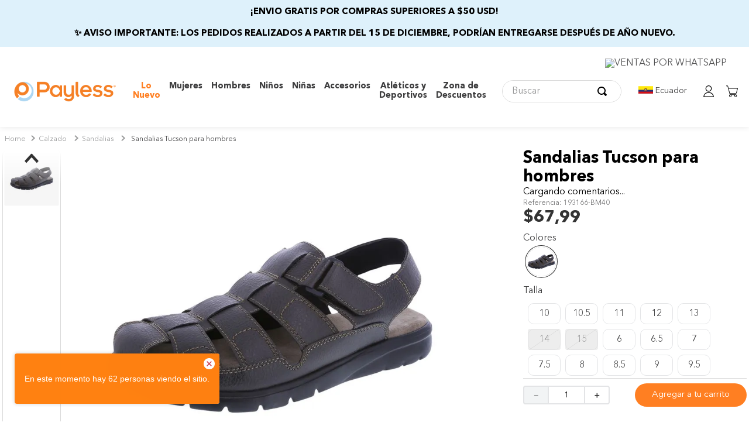

--- FILE ---
content_type: text/html; charset=utf-8
request_url: https://www.google.com/recaptcha/enterprise/anchor?ar=1&k=6LdV7CIpAAAAAPUrHXWlFArQ5hSiNQJk6Ja-vcYM&co=aHR0cHM6Ly9lY3VhZG9yLnBheWxlc3MuY29tOjQ0Mw..&hl=es-419&v=7gg7H51Q-naNfhmCP3_R47ho&size=invisible&anchor-ms=20000&execute-ms=30000&cb=byos91yeyrb0
body_size: 47924
content:
<!DOCTYPE HTML><html dir="ltr" lang="es-419"><head><meta http-equiv="Content-Type" content="text/html; charset=UTF-8">
<meta http-equiv="X-UA-Compatible" content="IE=edge">
<title>reCAPTCHA</title>
<style type="text/css">
/* cyrillic-ext */
@font-face {
  font-family: 'Roboto';
  font-style: normal;
  font-weight: 400;
  font-stretch: 100%;
  src: url(//fonts.gstatic.com/s/roboto/v48/KFO7CnqEu92Fr1ME7kSn66aGLdTylUAMa3GUBHMdazTgWw.woff2) format('woff2');
  unicode-range: U+0460-052F, U+1C80-1C8A, U+20B4, U+2DE0-2DFF, U+A640-A69F, U+FE2E-FE2F;
}
/* cyrillic */
@font-face {
  font-family: 'Roboto';
  font-style: normal;
  font-weight: 400;
  font-stretch: 100%;
  src: url(//fonts.gstatic.com/s/roboto/v48/KFO7CnqEu92Fr1ME7kSn66aGLdTylUAMa3iUBHMdazTgWw.woff2) format('woff2');
  unicode-range: U+0301, U+0400-045F, U+0490-0491, U+04B0-04B1, U+2116;
}
/* greek-ext */
@font-face {
  font-family: 'Roboto';
  font-style: normal;
  font-weight: 400;
  font-stretch: 100%;
  src: url(//fonts.gstatic.com/s/roboto/v48/KFO7CnqEu92Fr1ME7kSn66aGLdTylUAMa3CUBHMdazTgWw.woff2) format('woff2');
  unicode-range: U+1F00-1FFF;
}
/* greek */
@font-face {
  font-family: 'Roboto';
  font-style: normal;
  font-weight: 400;
  font-stretch: 100%;
  src: url(//fonts.gstatic.com/s/roboto/v48/KFO7CnqEu92Fr1ME7kSn66aGLdTylUAMa3-UBHMdazTgWw.woff2) format('woff2');
  unicode-range: U+0370-0377, U+037A-037F, U+0384-038A, U+038C, U+038E-03A1, U+03A3-03FF;
}
/* math */
@font-face {
  font-family: 'Roboto';
  font-style: normal;
  font-weight: 400;
  font-stretch: 100%;
  src: url(//fonts.gstatic.com/s/roboto/v48/KFO7CnqEu92Fr1ME7kSn66aGLdTylUAMawCUBHMdazTgWw.woff2) format('woff2');
  unicode-range: U+0302-0303, U+0305, U+0307-0308, U+0310, U+0312, U+0315, U+031A, U+0326-0327, U+032C, U+032F-0330, U+0332-0333, U+0338, U+033A, U+0346, U+034D, U+0391-03A1, U+03A3-03A9, U+03B1-03C9, U+03D1, U+03D5-03D6, U+03F0-03F1, U+03F4-03F5, U+2016-2017, U+2034-2038, U+203C, U+2040, U+2043, U+2047, U+2050, U+2057, U+205F, U+2070-2071, U+2074-208E, U+2090-209C, U+20D0-20DC, U+20E1, U+20E5-20EF, U+2100-2112, U+2114-2115, U+2117-2121, U+2123-214F, U+2190, U+2192, U+2194-21AE, U+21B0-21E5, U+21F1-21F2, U+21F4-2211, U+2213-2214, U+2216-22FF, U+2308-230B, U+2310, U+2319, U+231C-2321, U+2336-237A, U+237C, U+2395, U+239B-23B7, U+23D0, U+23DC-23E1, U+2474-2475, U+25AF, U+25B3, U+25B7, U+25BD, U+25C1, U+25CA, U+25CC, U+25FB, U+266D-266F, U+27C0-27FF, U+2900-2AFF, U+2B0E-2B11, U+2B30-2B4C, U+2BFE, U+3030, U+FF5B, U+FF5D, U+1D400-1D7FF, U+1EE00-1EEFF;
}
/* symbols */
@font-face {
  font-family: 'Roboto';
  font-style: normal;
  font-weight: 400;
  font-stretch: 100%;
  src: url(//fonts.gstatic.com/s/roboto/v48/KFO7CnqEu92Fr1ME7kSn66aGLdTylUAMaxKUBHMdazTgWw.woff2) format('woff2');
  unicode-range: U+0001-000C, U+000E-001F, U+007F-009F, U+20DD-20E0, U+20E2-20E4, U+2150-218F, U+2190, U+2192, U+2194-2199, U+21AF, U+21E6-21F0, U+21F3, U+2218-2219, U+2299, U+22C4-22C6, U+2300-243F, U+2440-244A, U+2460-24FF, U+25A0-27BF, U+2800-28FF, U+2921-2922, U+2981, U+29BF, U+29EB, U+2B00-2BFF, U+4DC0-4DFF, U+FFF9-FFFB, U+10140-1018E, U+10190-1019C, U+101A0, U+101D0-101FD, U+102E0-102FB, U+10E60-10E7E, U+1D2C0-1D2D3, U+1D2E0-1D37F, U+1F000-1F0FF, U+1F100-1F1AD, U+1F1E6-1F1FF, U+1F30D-1F30F, U+1F315, U+1F31C, U+1F31E, U+1F320-1F32C, U+1F336, U+1F378, U+1F37D, U+1F382, U+1F393-1F39F, U+1F3A7-1F3A8, U+1F3AC-1F3AF, U+1F3C2, U+1F3C4-1F3C6, U+1F3CA-1F3CE, U+1F3D4-1F3E0, U+1F3ED, U+1F3F1-1F3F3, U+1F3F5-1F3F7, U+1F408, U+1F415, U+1F41F, U+1F426, U+1F43F, U+1F441-1F442, U+1F444, U+1F446-1F449, U+1F44C-1F44E, U+1F453, U+1F46A, U+1F47D, U+1F4A3, U+1F4B0, U+1F4B3, U+1F4B9, U+1F4BB, U+1F4BF, U+1F4C8-1F4CB, U+1F4D6, U+1F4DA, U+1F4DF, U+1F4E3-1F4E6, U+1F4EA-1F4ED, U+1F4F7, U+1F4F9-1F4FB, U+1F4FD-1F4FE, U+1F503, U+1F507-1F50B, U+1F50D, U+1F512-1F513, U+1F53E-1F54A, U+1F54F-1F5FA, U+1F610, U+1F650-1F67F, U+1F687, U+1F68D, U+1F691, U+1F694, U+1F698, U+1F6AD, U+1F6B2, U+1F6B9-1F6BA, U+1F6BC, U+1F6C6-1F6CF, U+1F6D3-1F6D7, U+1F6E0-1F6EA, U+1F6F0-1F6F3, U+1F6F7-1F6FC, U+1F700-1F7FF, U+1F800-1F80B, U+1F810-1F847, U+1F850-1F859, U+1F860-1F887, U+1F890-1F8AD, U+1F8B0-1F8BB, U+1F8C0-1F8C1, U+1F900-1F90B, U+1F93B, U+1F946, U+1F984, U+1F996, U+1F9E9, U+1FA00-1FA6F, U+1FA70-1FA7C, U+1FA80-1FA89, U+1FA8F-1FAC6, U+1FACE-1FADC, U+1FADF-1FAE9, U+1FAF0-1FAF8, U+1FB00-1FBFF;
}
/* vietnamese */
@font-face {
  font-family: 'Roboto';
  font-style: normal;
  font-weight: 400;
  font-stretch: 100%;
  src: url(//fonts.gstatic.com/s/roboto/v48/KFO7CnqEu92Fr1ME7kSn66aGLdTylUAMa3OUBHMdazTgWw.woff2) format('woff2');
  unicode-range: U+0102-0103, U+0110-0111, U+0128-0129, U+0168-0169, U+01A0-01A1, U+01AF-01B0, U+0300-0301, U+0303-0304, U+0308-0309, U+0323, U+0329, U+1EA0-1EF9, U+20AB;
}
/* latin-ext */
@font-face {
  font-family: 'Roboto';
  font-style: normal;
  font-weight: 400;
  font-stretch: 100%;
  src: url(//fonts.gstatic.com/s/roboto/v48/KFO7CnqEu92Fr1ME7kSn66aGLdTylUAMa3KUBHMdazTgWw.woff2) format('woff2');
  unicode-range: U+0100-02BA, U+02BD-02C5, U+02C7-02CC, U+02CE-02D7, U+02DD-02FF, U+0304, U+0308, U+0329, U+1D00-1DBF, U+1E00-1E9F, U+1EF2-1EFF, U+2020, U+20A0-20AB, U+20AD-20C0, U+2113, U+2C60-2C7F, U+A720-A7FF;
}
/* latin */
@font-face {
  font-family: 'Roboto';
  font-style: normal;
  font-weight: 400;
  font-stretch: 100%;
  src: url(//fonts.gstatic.com/s/roboto/v48/KFO7CnqEu92Fr1ME7kSn66aGLdTylUAMa3yUBHMdazQ.woff2) format('woff2');
  unicode-range: U+0000-00FF, U+0131, U+0152-0153, U+02BB-02BC, U+02C6, U+02DA, U+02DC, U+0304, U+0308, U+0329, U+2000-206F, U+20AC, U+2122, U+2191, U+2193, U+2212, U+2215, U+FEFF, U+FFFD;
}
/* cyrillic-ext */
@font-face {
  font-family: 'Roboto';
  font-style: normal;
  font-weight: 500;
  font-stretch: 100%;
  src: url(//fonts.gstatic.com/s/roboto/v48/KFO7CnqEu92Fr1ME7kSn66aGLdTylUAMa3GUBHMdazTgWw.woff2) format('woff2');
  unicode-range: U+0460-052F, U+1C80-1C8A, U+20B4, U+2DE0-2DFF, U+A640-A69F, U+FE2E-FE2F;
}
/* cyrillic */
@font-face {
  font-family: 'Roboto';
  font-style: normal;
  font-weight: 500;
  font-stretch: 100%;
  src: url(//fonts.gstatic.com/s/roboto/v48/KFO7CnqEu92Fr1ME7kSn66aGLdTylUAMa3iUBHMdazTgWw.woff2) format('woff2');
  unicode-range: U+0301, U+0400-045F, U+0490-0491, U+04B0-04B1, U+2116;
}
/* greek-ext */
@font-face {
  font-family: 'Roboto';
  font-style: normal;
  font-weight: 500;
  font-stretch: 100%;
  src: url(//fonts.gstatic.com/s/roboto/v48/KFO7CnqEu92Fr1ME7kSn66aGLdTylUAMa3CUBHMdazTgWw.woff2) format('woff2');
  unicode-range: U+1F00-1FFF;
}
/* greek */
@font-face {
  font-family: 'Roboto';
  font-style: normal;
  font-weight: 500;
  font-stretch: 100%;
  src: url(//fonts.gstatic.com/s/roboto/v48/KFO7CnqEu92Fr1ME7kSn66aGLdTylUAMa3-UBHMdazTgWw.woff2) format('woff2');
  unicode-range: U+0370-0377, U+037A-037F, U+0384-038A, U+038C, U+038E-03A1, U+03A3-03FF;
}
/* math */
@font-face {
  font-family: 'Roboto';
  font-style: normal;
  font-weight: 500;
  font-stretch: 100%;
  src: url(//fonts.gstatic.com/s/roboto/v48/KFO7CnqEu92Fr1ME7kSn66aGLdTylUAMawCUBHMdazTgWw.woff2) format('woff2');
  unicode-range: U+0302-0303, U+0305, U+0307-0308, U+0310, U+0312, U+0315, U+031A, U+0326-0327, U+032C, U+032F-0330, U+0332-0333, U+0338, U+033A, U+0346, U+034D, U+0391-03A1, U+03A3-03A9, U+03B1-03C9, U+03D1, U+03D5-03D6, U+03F0-03F1, U+03F4-03F5, U+2016-2017, U+2034-2038, U+203C, U+2040, U+2043, U+2047, U+2050, U+2057, U+205F, U+2070-2071, U+2074-208E, U+2090-209C, U+20D0-20DC, U+20E1, U+20E5-20EF, U+2100-2112, U+2114-2115, U+2117-2121, U+2123-214F, U+2190, U+2192, U+2194-21AE, U+21B0-21E5, U+21F1-21F2, U+21F4-2211, U+2213-2214, U+2216-22FF, U+2308-230B, U+2310, U+2319, U+231C-2321, U+2336-237A, U+237C, U+2395, U+239B-23B7, U+23D0, U+23DC-23E1, U+2474-2475, U+25AF, U+25B3, U+25B7, U+25BD, U+25C1, U+25CA, U+25CC, U+25FB, U+266D-266F, U+27C0-27FF, U+2900-2AFF, U+2B0E-2B11, U+2B30-2B4C, U+2BFE, U+3030, U+FF5B, U+FF5D, U+1D400-1D7FF, U+1EE00-1EEFF;
}
/* symbols */
@font-face {
  font-family: 'Roboto';
  font-style: normal;
  font-weight: 500;
  font-stretch: 100%;
  src: url(//fonts.gstatic.com/s/roboto/v48/KFO7CnqEu92Fr1ME7kSn66aGLdTylUAMaxKUBHMdazTgWw.woff2) format('woff2');
  unicode-range: U+0001-000C, U+000E-001F, U+007F-009F, U+20DD-20E0, U+20E2-20E4, U+2150-218F, U+2190, U+2192, U+2194-2199, U+21AF, U+21E6-21F0, U+21F3, U+2218-2219, U+2299, U+22C4-22C6, U+2300-243F, U+2440-244A, U+2460-24FF, U+25A0-27BF, U+2800-28FF, U+2921-2922, U+2981, U+29BF, U+29EB, U+2B00-2BFF, U+4DC0-4DFF, U+FFF9-FFFB, U+10140-1018E, U+10190-1019C, U+101A0, U+101D0-101FD, U+102E0-102FB, U+10E60-10E7E, U+1D2C0-1D2D3, U+1D2E0-1D37F, U+1F000-1F0FF, U+1F100-1F1AD, U+1F1E6-1F1FF, U+1F30D-1F30F, U+1F315, U+1F31C, U+1F31E, U+1F320-1F32C, U+1F336, U+1F378, U+1F37D, U+1F382, U+1F393-1F39F, U+1F3A7-1F3A8, U+1F3AC-1F3AF, U+1F3C2, U+1F3C4-1F3C6, U+1F3CA-1F3CE, U+1F3D4-1F3E0, U+1F3ED, U+1F3F1-1F3F3, U+1F3F5-1F3F7, U+1F408, U+1F415, U+1F41F, U+1F426, U+1F43F, U+1F441-1F442, U+1F444, U+1F446-1F449, U+1F44C-1F44E, U+1F453, U+1F46A, U+1F47D, U+1F4A3, U+1F4B0, U+1F4B3, U+1F4B9, U+1F4BB, U+1F4BF, U+1F4C8-1F4CB, U+1F4D6, U+1F4DA, U+1F4DF, U+1F4E3-1F4E6, U+1F4EA-1F4ED, U+1F4F7, U+1F4F9-1F4FB, U+1F4FD-1F4FE, U+1F503, U+1F507-1F50B, U+1F50D, U+1F512-1F513, U+1F53E-1F54A, U+1F54F-1F5FA, U+1F610, U+1F650-1F67F, U+1F687, U+1F68D, U+1F691, U+1F694, U+1F698, U+1F6AD, U+1F6B2, U+1F6B9-1F6BA, U+1F6BC, U+1F6C6-1F6CF, U+1F6D3-1F6D7, U+1F6E0-1F6EA, U+1F6F0-1F6F3, U+1F6F7-1F6FC, U+1F700-1F7FF, U+1F800-1F80B, U+1F810-1F847, U+1F850-1F859, U+1F860-1F887, U+1F890-1F8AD, U+1F8B0-1F8BB, U+1F8C0-1F8C1, U+1F900-1F90B, U+1F93B, U+1F946, U+1F984, U+1F996, U+1F9E9, U+1FA00-1FA6F, U+1FA70-1FA7C, U+1FA80-1FA89, U+1FA8F-1FAC6, U+1FACE-1FADC, U+1FADF-1FAE9, U+1FAF0-1FAF8, U+1FB00-1FBFF;
}
/* vietnamese */
@font-face {
  font-family: 'Roboto';
  font-style: normal;
  font-weight: 500;
  font-stretch: 100%;
  src: url(//fonts.gstatic.com/s/roboto/v48/KFO7CnqEu92Fr1ME7kSn66aGLdTylUAMa3OUBHMdazTgWw.woff2) format('woff2');
  unicode-range: U+0102-0103, U+0110-0111, U+0128-0129, U+0168-0169, U+01A0-01A1, U+01AF-01B0, U+0300-0301, U+0303-0304, U+0308-0309, U+0323, U+0329, U+1EA0-1EF9, U+20AB;
}
/* latin-ext */
@font-face {
  font-family: 'Roboto';
  font-style: normal;
  font-weight: 500;
  font-stretch: 100%;
  src: url(//fonts.gstatic.com/s/roboto/v48/KFO7CnqEu92Fr1ME7kSn66aGLdTylUAMa3KUBHMdazTgWw.woff2) format('woff2');
  unicode-range: U+0100-02BA, U+02BD-02C5, U+02C7-02CC, U+02CE-02D7, U+02DD-02FF, U+0304, U+0308, U+0329, U+1D00-1DBF, U+1E00-1E9F, U+1EF2-1EFF, U+2020, U+20A0-20AB, U+20AD-20C0, U+2113, U+2C60-2C7F, U+A720-A7FF;
}
/* latin */
@font-face {
  font-family: 'Roboto';
  font-style: normal;
  font-weight: 500;
  font-stretch: 100%;
  src: url(//fonts.gstatic.com/s/roboto/v48/KFO7CnqEu92Fr1ME7kSn66aGLdTylUAMa3yUBHMdazQ.woff2) format('woff2');
  unicode-range: U+0000-00FF, U+0131, U+0152-0153, U+02BB-02BC, U+02C6, U+02DA, U+02DC, U+0304, U+0308, U+0329, U+2000-206F, U+20AC, U+2122, U+2191, U+2193, U+2212, U+2215, U+FEFF, U+FFFD;
}
/* cyrillic-ext */
@font-face {
  font-family: 'Roboto';
  font-style: normal;
  font-weight: 900;
  font-stretch: 100%;
  src: url(//fonts.gstatic.com/s/roboto/v48/KFO7CnqEu92Fr1ME7kSn66aGLdTylUAMa3GUBHMdazTgWw.woff2) format('woff2');
  unicode-range: U+0460-052F, U+1C80-1C8A, U+20B4, U+2DE0-2DFF, U+A640-A69F, U+FE2E-FE2F;
}
/* cyrillic */
@font-face {
  font-family: 'Roboto';
  font-style: normal;
  font-weight: 900;
  font-stretch: 100%;
  src: url(//fonts.gstatic.com/s/roboto/v48/KFO7CnqEu92Fr1ME7kSn66aGLdTylUAMa3iUBHMdazTgWw.woff2) format('woff2');
  unicode-range: U+0301, U+0400-045F, U+0490-0491, U+04B0-04B1, U+2116;
}
/* greek-ext */
@font-face {
  font-family: 'Roboto';
  font-style: normal;
  font-weight: 900;
  font-stretch: 100%;
  src: url(//fonts.gstatic.com/s/roboto/v48/KFO7CnqEu92Fr1ME7kSn66aGLdTylUAMa3CUBHMdazTgWw.woff2) format('woff2');
  unicode-range: U+1F00-1FFF;
}
/* greek */
@font-face {
  font-family: 'Roboto';
  font-style: normal;
  font-weight: 900;
  font-stretch: 100%;
  src: url(//fonts.gstatic.com/s/roboto/v48/KFO7CnqEu92Fr1ME7kSn66aGLdTylUAMa3-UBHMdazTgWw.woff2) format('woff2');
  unicode-range: U+0370-0377, U+037A-037F, U+0384-038A, U+038C, U+038E-03A1, U+03A3-03FF;
}
/* math */
@font-face {
  font-family: 'Roboto';
  font-style: normal;
  font-weight: 900;
  font-stretch: 100%;
  src: url(//fonts.gstatic.com/s/roboto/v48/KFO7CnqEu92Fr1ME7kSn66aGLdTylUAMawCUBHMdazTgWw.woff2) format('woff2');
  unicode-range: U+0302-0303, U+0305, U+0307-0308, U+0310, U+0312, U+0315, U+031A, U+0326-0327, U+032C, U+032F-0330, U+0332-0333, U+0338, U+033A, U+0346, U+034D, U+0391-03A1, U+03A3-03A9, U+03B1-03C9, U+03D1, U+03D5-03D6, U+03F0-03F1, U+03F4-03F5, U+2016-2017, U+2034-2038, U+203C, U+2040, U+2043, U+2047, U+2050, U+2057, U+205F, U+2070-2071, U+2074-208E, U+2090-209C, U+20D0-20DC, U+20E1, U+20E5-20EF, U+2100-2112, U+2114-2115, U+2117-2121, U+2123-214F, U+2190, U+2192, U+2194-21AE, U+21B0-21E5, U+21F1-21F2, U+21F4-2211, U+2213-2214, U+2216-22FF, U+2308-230B, U+2310, U+2319, U+231C-2321, U+2336-237A, U+237C, U+2395, U+239B-23B7, U+23D0, U+23DC-23E1, U+2474-2475, U+25AF, U+25B3, U+25B7, U+25BD, U+25C1, U+25CA, U+25CC, U+25FB, U+266D-266F, U+27C0-27FF, U+2900-2AFF, U+2B0E-2B11, U+2B30-2B4C, U+2BFE, U+3030, U+FF5B, U+FF5D, U+1D400-1D7FF, U+1EE00-1EEFF;
}
/* symbols */
@font-face {
  font-family: 'Roboto';
  font-style: normal;
  font-weight: 900;
  font-stretch: 100%;
  src: url(//fonts.gstatic.com/s/roboto/v48/KFO7CnqEu92Fr1ME7kSn66aGLdTylUAMaxKUBHMdazTgWw.woff2) format('woff2');
  unicode-range: U+0001-000C, U+000E-001F, U+007F-009F, U+20DD-20E0, U+20E2-20E4, U+2150-218F, U+2190, U+2192, U+2194-2199, U+21AF, U+21E6-21F0, U+21F3, U+2218-2219, U+2299, U+22C4-22C6, U+2300-243F, U+2440-244A, U+2460-24FF, U+25A0-27BF, U+2800-28FF, U+2921-2922, U+2981, U+29BF, U+29EB, U+2B00-2BFF, U+4DC0-4DFF, U+FFF9-FFFB, U+10140-1018E, U+10190-1019C, U+101A0, U+101D0-101FD, U+102E0-102FB, U+10E60-10E7E, U+1D2C0-1D2D3, U+1D2E0-1D37F, U+1F000-1F0FF, U+1F100-1F1AD, U+1F1E6-1F1FF, U+1F30D-1F30F, U+1F315, U+1F31C, U+1F31E, U+1F320-1F32C, U+1F336, U+1F378, U+1F37D, U+1F382, U+1F393-1F39F, U+1F3A7-1F3A8, U+1F3AC-1F3AF, U+1F3C2, U+1F3C4-1F3C6, U+1F3CA-1F3CE, U+1F3D4-1F3E0, U+1F3ED, U+1F3F1-1F3F3, U+1F3F5-1F3F7, U+1F408, U+1F415, U+1F41F, U+1F426, U+1F43F, U+1F441-1F442, U+1F444, U+1F446-1F449, U+1F44C-1F44E, U+1F453, U+1F46A, U+1F47D, U+1F4A3, U+1F4B0, U+1F4B3, U+1F4B9, U+1F4BB, U+1F4BF, U+1F4C8-1F4CB, U+1F4D6, U+1F4DA, U+1F4DF, U+1F4E3-1F4E6, U+1F4EA-1F4ED, U+1F4F7, U+1F4F9-1F4FB, U+1F4FD-1F4FE, U+1F503, U+1F507-1F50B, U+1F50D, U+1F512-1F513, U+1F53E-1F54A, U+1F54F-1F5FA, U+1F610, U+1F650-1F67F, U+1F687, U+1F68D, U+1F691, U+1F694, U+1F698, U+1F6AD, U+1F6B2, U+1F6B9-1F6BA, U+1F6BC, U+1F6C6-1F6CF, U+1F6D3-1F6D7, U+1F6E0-1F6EA, U+1F6F0-1F6F3, U+1F6F7-1F6FC, U+1F700-1F7FF, U+1F800-1F80B, U+1F810-1F847, U+1F850-1F859, U+1F860-1F887, U+1F890-1F8AD, U+1F8B0-1F8BB, U+1F8C0-1F8C1, U+1F900-1F90B, U+1F93B, U+1F946, U+1F984, U+1F996, U+1F9E9, U+1FA00-1FA6F, U+1FA70-1FA7C, U+1FA80-1FA89, U+1FA8F-1FAC6, U+1FACE-1FADC, U+1FADF-1FAE9, U+1FAF0-1FAF8, U+1FB00-1FBFF;
}
/* vietnamese */
@font-face {
  font-family: 'Roboto';
  font-style: normal;
  font-weight: 900;
  font-stretch: 100%;
  src: url(//fonts.gstatic.com/s/roboto/v48/KFO7CnqEu92Fr1ME7kSn66aGLdTylUAMa3OUBHMdazTgWw.woff2) format('woff2');
  unicode-range: U+0102-0103, U+0110-0111, U+0128-0129, U+0168-0169, U+01A0-01A1, U+01AF-01B0, U+0300-0301, U+0303-0304, U+0308-0309, U+0323, U+0329, U+1EA0-1EF9, U+20AB;
}
/* latin-ext */
@font-face {
  font-family: 'Roboto';
  font-style: normal;
  font-weight: 900;
  font-stretch: 100%;
  src: url(//fonts.gstatic.com/s/roboto/v48/KFO7CnqEu92Fr1ME7kSn66aGLdTylUAMa3KUBHMdazTgWw.woff2) format('woff2');
  unicode-range: U+0100-02BA, U+02BD-02C5, U+02C7-02CC, U+02CE-02D7, U+02DD-02FF, U+0304, U+0308, U+0329, U+1D00-1DBF, U+1E00-1E9F, U+1EF2-1EFF, U+2020, U+20A0-20AB, U+20AD-20C0, U+2113, U+2C60-2C7F, U+A720-A7FF;
}
/* latin */
@font-face {
  font-family: 'Roboto';
  font-style: normal;
  font-weight: 900;
  font-stretch: 100%;
  src: url(//fonts.gstatic.com/s/roboto/v48/KFO7CnqEu92Fr1ME7kSn66aGLdTylUAMa3yUBHMdazQ.woff2) format('woff2');
  unicode-range: U+0000-00FF, U+0131, U+0152-0153, U+02BB-02BC, U+02C6, U+02DA, U+02DC, U+0304, U+0308, U+0329, U+2000-206F, U+20AC, U+2122, U+2191, U+2193, U+2212, U+2215, U+FEFF, U+FFFD;
}

</style>
<link rel="stylesheet" type="text/css" href="https://www.gstatic.com/recaptcha/releases/7gg7H51Q-naNfhmCP3_R47ho/styles__ltr.css">
<script nonce="QmJPZa5nE-bvU8CVGlVLWg" type="text/javascript">window['__recaptcha_api'] = 'https://www.google.com/recaptcha/enterprise/';</script>
<script type="text/javascript" src="https://www.gstatic.com/recaptcha/releases/7gg7H51Q-naNfhmCP3_R47ho/recaptcha__es_419.js" nonce="QmJPZa5nE-bvU8CVGlVLWg">
      
    </script></head>
<body><div id="rc-anchor-alert" class="rc-anchor-alert"></div>
<input type="hidden" id="recaptcha-token" value="[base64]">
<script type="text/javascript" nonce="QmJPZa5nE-bvU8CVGlVLWg">
      recaptcha.anchor.Main.init("[\x22ainput\x22,[\x22bgdata\x22,\x22\x22,\[base64]/[base64]/[base64]/KE4oMTI0LHYsdi5HKSxMWihsLHYpKTpOKDEyNCx2LGwpLFYpLHYpLFQpKSxGKDE3MSx2KX0scjc9ZnVuY3Rpb24obCl7cmV0dXJuIGx9LEM9ZnVuY3Rpb24obCxWLHYpe04odixsLFYpLFZbYWtdPTI3OTZ9LG49ZnVuY3Rpb24obCxWKXtWLlg9KChWLlg/[base64]/[base64]/[base64]/[base64]/[base64]/[base64]/[base64]/[base64]/[base64]/[base64]/[base64]\\u003d\x22,\[base64]\x22,\x22cijCpMKtEgE/w7HDjcKywr1vD8Kiw5slw7gSwr04JgxyY8KLwpxJwozConfDu8KaMDTCuj3DrsKNwoBFaVh0Pw/[base64]/[base64]/Ch8Oow4s6b3ZCLcKeGD3CjBHCvFsBwp3DssODw4jDsybDkzBRGTFXSMKvwo89EMOyw4lBwpJwJ8Kfwp/[base64]/CosKzwrRMwqHDjCFMwqPDqMKjw7RMwpsYJcKJE8O1w7/Dlk51aTB3wq7DpsKlwpfCvWnDpFnDgzrCqHXCvhbDn1k3wpITVhzCkcKYw4zChsKgwoVsICPCjcKUw7bDgVlfH8Kmw53CsQJ0wqN4C2gywo4AJnbDikMZw6oCHEJjwo3CplotwrhnA8KvexfDo2PCkcOvw7/DiMKPTsKjwoswwpjCvcKLwrlHK8OswrDCu8K9BcK+Qg3DjsOGOTvDh0ZrMcKTwpfClMOoV8KBS8Kmwo7CjWbDmwrDpjjCjR7Ck8OgIioAw7tWw7HDrMKED2/DqkbCkzsgw57CjsKOPMKkwqcEw7NFwozChcOcZMOuFkzCocKww47DlyTCt3LDucKcw5NwDsOPS00RccKxbMKrJsKOHncIHcKwwrQEP3LCocKveMOOwootwqAURFtbw6lowrzDr8KwScKbwpAuw7nDl8K2wo/DkFV6AsKJw63DoGfDscOxw69Awq5bwqzCv8Otw6nCnSxsw4VawpgXw5fCujTDglR8akNGGcOUwqsiesOgw4/DjHjDtcOqw5pxTsOeSEvCu8KgKC0xUzIUwolRwrdgVWXDjcOmYH3Dq8K2H0EmwpxqPcO4w5LCvhDCr23CuwDDgcK9wq/CgsOLQMKEfmbDuXlXw4R0ecOLw5UHw5o7IMO6KzfDn8K3RsKjw5PDqsK6bUU8U8KfwrbDuTdEwr/Cv3fCscOaBMOwPyHDvT/DmgzCoMOSGCHDowEswpVzIW98HsOwwrpJAsKiw5DCkEvCh1HCosK4w7TDkx1Iw77DvCx3B8Ovw63Dsj/[base64]/wprDqXvCnzdgPF/DvHcQHMKIwrDCvSXDqMOkQhDCtRhLGlsDUMOkdj7CisKgwqk1wp0mw6MPHMK0w6bCtMOMw7vDpR/CjRodf8KjNsOwN1nCqcOGfToDecOrGUFeASzDosOUwqnDiVXDjcKJw6AgwocEwpgOwpM4CnzCm8Ocf8K0D8O4IsKAR8KgwrEOw6dFa2YcElc+w6PCkFnDsmt1wp/CgcOOMQsnMyDDrcK1NitCHcKWAhnChcKuNwopwrhBwo7Cs8OvZHDCrzPDpMK3wqzCr8KDNzvCkH3Dl03CoMO/[base64]/[base64]/CsEQdw51GwqgjGMKvwoXDvG0pwpPDrWbCt8KoE8OEw4gMPcKxDQhgL8KPw6JEwp/[base64]/ChsKkfy1bZgHCscK1UMKjwqshKcK6woXClwzCv8KjL8OCMj/[base64]/wrdVwrNlQUvCisO0w77CqsKrUhnCpEbCpsKyO8OywqNuYmHDqXPDqU0NH8Oww7UwZMOTMkzCvHrDtAVtw7xQCT3DlMKrwqgOwoTClkjDjEhZDy9EM8OjVSI/w4JGH8KFw7l6wrIKZTcGwp8+w67CmsKbEcOfw5vDpSPDjEQxZlDDrMKtGgRmw5HCrxfCpMKOw54hQTDDi8Kpaj7CucO/GS8nQsK2csO6w4NJRQzDscO9w63DmQXCrsOwPsKZasKkXsODRTU/IsOVwrPCtXcSwpgwJn7Dt1DDkzjCp8KkFwQ0w7vDp8O6wrfCvsOewrMewqIVwptcw4o0wqtFwrfDj8OUwrZUwotRdE3Cv8OxwrEUwo9Ww75KEcOODMO7w4jCrsOWw6EaPVnCqMOSw5fCpj3Dt8Kkw6TDm8ONwp5/[base64]/ClGDCpUgWwr/DmsKSwogwccKpw7dMfsKlwr0DbcKcwpzCm8O3RcODG8KswpXCtUXDvsOBw68nfsOXEcKwfsObw7HCiMO7LMOENybDoWMiw5Abw5bDo8O6HcOIQcOgHsO6SHAKcVPCqD7Cq8KkHjxuw6www7/DqU1zcSLDoQdQWsO7M8O1w7vDj8OjwrbCoCbCoXXDpFFfw6HChgTCr8OWwqHDuFjDkMKBwrIFw7FTwr9dw6JwFXjCqhXDsCQlw6HDmghkKcO6wp0FwpZZKMKEw5/Ck8OSA8KowrbDoCPCmzvCnxjDqcK8MTAnwpt3A1JdwqLDoFopGS3CscKuPcKkakfDn8OgacOwD8KIRR/CoRnChMOzOncsT8KNXsKxwr3CrGnDoWBAwq3DlsOaIMOdw4vChgTDj8OBw67Cs8KWHsO0wrjDnyNKw7VJLsKtw4rDnn9HS0jDqy9mw5rChsKBXMOlw43DnMKPScKMw7F/FsOBP8K7e8KXJ2IWwrtMwp1EwoB+wrfDlnBMwpxDZXjCgxYTwoHDlMOGNVkbf1NcdRDDiMO2wpPDrBB3wrQONzguOVxyw64Gd182YXoKDwzCkQpNw5HDiwjCo8Kpw7HCqWMhDmA+w4rDpETCp8OTw4Zaw6BewqDCgMKiwqUNbjjCmMK/wrEFwptIwqrCqMKTw4/DhXNCajBqwq5qFXcmRSXDoMO0wpt7TEFkVmUFw7rCtmDDp3jDmBrCqgPCssK3XBYxw4jCoCFAw77CvcOqJxnDqcKUfsKdwrZJfcOvw6FXMEPDtUrDoCHDuWIFw65dw5sgAsKcw4lKwrhnACNLw6XCkD/CmVUdw6I/ZBbCmsKXMxEGwqkMWsOUQsK+wqbDucKPYkxMwpUCwo16VMOPw4Qoe8Knw410N8KtwpNeecKVwoklHcKqV8OhBcKBO8OAb8OgHQLCo8Kuw4tVwrjDnBPCk3rDnMKAwqoXP3V2Mn/Cs8KVwpnDiiDCqMKlJsKwJC4OZsK1woEaNMOowo5XXsKkw4Zya8OsacOWw6YlecOJGMOGwrnCm1J9w4sae33DpgnCv8KQwrfDgEIZHnLDkcOzwoAHw4/Ct8KKw7DDtXXDrw43Bxo6K8O4wrRXS8OPw4HCkcKwZcK6T8KQwq0/wqTDuVnCt8O2dXUjHinDs8KpV8OZwqvDvsKUaQ3CtEbDkkV1w4zCi8Ozw4ZWwrrCknzDlW/DnwxMS30PUMKmUcObFsK3w4sawqU5DAbCtkcow61XJ3HDpcOFwrQZcMKjw5JdOl5lwpxRw5A3T8OveEjDhnQBbcOJHwUUasK6wpM3w5rDmMOFUi7Dgl3Dph3Cp8ODOSvDmcODw7nDsyLChsOPwr7CrBNKw6fDnsOhLBR/wrAYw78eRz/Dv0VzEcO3wrwmwrvDrhBTwqFwVcOofsKLwpbCgcKZwr7Ck1MMwoRNwoPCrMKowprColrDvMOOLsKHwprDuTJCLWI8MDXDlMKwwr1pwp1DwoUlb8KYOsKiw5DDoCrClAFRw4RVET/DkcKKwrFZfG9fGMKgwp04ZsO1ZW9/[base64]/w4zDkyzDpXwGWgdYTsODY0FeY1LCvG/CsMO2w7LCssOWF3/CrE/CuBsRUC7CqcONw7ZEwo5pwopuw6pecwLDjlLDlcOFHcO9esKqTRwUwpnCvFUJw4bCplrChMOeC8OETgTCkMOzwpvDvMKrw5Irw6HCjcO0wr/[base64]/[base64]/[base64]/[base64]/LcOvXz/[base64]/Cq8OHw49qP8K0TVTDkmHDmMK7w68/c8ODw4xKQ8OIwobCoMKowqfDkMKMwp8Ww6QmWcONwrlVwqTCghZOGcObw4TCkTxAwpvCrMO3IVhow45/wrDCv8KTwok/BsK0wqg+wpnDocO2KMKPF8K1w74zGwTCi8Onw596DSTDgXfCgQ0XwoDCjkMtw5/Cs8OJaMKeMGFCwpzDqcKMfHrDucKhMEXDgkrDqDTDjSIsRcOWIsKZSMO5w4liwrMzwrzDgcKJwo3CvTPCk8OjwrBOw6fDlV7DhnB+NRskFTrCh8KIwo0kH8OjwqxWwrRNwqA7aMKfw4XCnsOsYhBvLcOEwrZTwo/ChhxaGMOTaFnCkcOBGsKkUsOiw7RqwpNuVMO/[base64]/CpcO5wobDu0PDkxXDpXfDrBPCmsKYdVDDjsKZw4IwT3nDvh3Cu2XDtRvDhSE/woTCv8OiL3glw5ICw4XDl8KQwpNiB8O+WcKpw4xFwpp4ecOnw4PDj8O0woNFUsO+HCfDvgfCkMK9YVrDjwJJMcKIwphZw5zDmcKPACrDuzoLIMKgEMKWNQAUw4IlMsOoGcOzE8O0wrpXwqN9ZMKKw5YgLBcpwqxPRsO3wrVQw5dFw5jCh35tO8OmwosMw5wywr3Dt8O/[base64]/CpcKxw5zChTnCtMOxwqMwV8K9fcKeZXgVwqxlw5oHPWsyFMOwRDfDogDCq8O2UVDChA3DkSAqPsOrwrHCqcOyw6Juw6A6w7p+UcOue8KEZ8KvwoluWMKfwpkpHSzCt8KebMK6woXCncKfMsKpBA3CgUVsw6pFUXvCpjY8AsKgw73DpyfDvBN/a8OZeGjDgxTCrsK3cMO6wqvChWA3HsK0MMKNw7lTwrzDgEjCuispw63CpsKhTMO9QcOcw4ZAwp1SSsKHMRAMw6k9ADLDjsKZw792O8KuwovDmVAfH8OzwrLCo8O1w7rDqQ8sfMKwIcK+wocEO1A5w5UzwpDDqsKWw6gDTiPChh/DscKIw5JzwoVdwqXCjhlXHsO4YSh0w4nDpRDDosO9w48VwqTCqMOACW18PcOpwq3DtsKHPcOww5tDwplzwodvHMOAw5TCqsOUw6fCp8OowpkODcOSP33CkBdqwr0dw4lKBMOcLRh/[base64]/wrd0ScKqwqN6w5zCv8OKOcKMwqnDjMKhASPDgkXDn8OTw4TCo8KSS19cKcKLesK+wpF5wqhlVB4yUWkvwrTCr3rDpsKvdyLClHDCnkJvQXfCpHMrWsKPP8OQEnvDrU3Dg8KnwqNLwoAMAhzCjsKzw5c/[base64]/[base64]/ChMKqVsOGw5LCg2DDv0Q3XT0leWPDj8KPwpLCunweYcO4BMOQw6nDqsO0LcOyw5MsIcOXwpIowoJNwpfCucKmFcKfwpjDgMK0DcOaw5HDgsOtw5/[base64]/Dq3p7wqknw4zCnhEnwpXCsMKvwo3DuyZhWjpyI2TCl8KRKS4Ow55ZZcOJw5xnZ8OIKcK/w57DkQnDgsOlwrjCgDlxwoHDhwfCqcK6Z8KLw7bCig18w7NiBMONw5B3GkfCjRVYS8OmwrPDt8OOw7zCtAQwwoQkOQ3DiTnCsHbDtsKRZAkdwq7Dj8O2w4/DisKVwpvCo8OALTfCoMKiw7HDtUALwpfCl1XDi8O0Z8K7wrzCi8OuU2nDv1/ChcOgDMK6woDCvGBkw57CksO9w61ZKsKlOhjCk8KUbgx1w6HCmDpqXsKOwr12eMKow5ZJwo4xw6pAwrZjVsKCw6HDhsK/wqnDhcKpAGTDrULDrUzDgiVpwoXDpBkkYMKiw6NIW8K7Aw0vLxRsKMKhwoPDrsO8wqPDqsKfVcODDUY0P8KuSl4/[base64]/w7DCvF06QzNBwqXDhcKId8KKNgTDkE3Ci8Kuw4HDhUJNFMKcQX7CkTfCu8Obw7tTZA/[base64]/w7cjacKtQxscR8KFw6HCuzbDuMK6JMOAw63Dr8Kjwos+UB/CtV7DswIiw7kfwpLDpMK5w6/[base64]/CjSzCp3JRw7bCtcKMP07Dvnl+W1jCnnfClXZdwolSw4jDrMKLw6PDjw7DkcKcw7TDqcO2w7MQasOMH8OLTTZaHWwkccK7w5Ahwpl9woE/[base64]/CncOTPV/Dg8OMw4bDiMOcLTJkwrnDpgLDj8KRw6ojw7hpEcKcPsOkM8KvBXbDj3DClMOfEntMwrhawp5ywrzDhFsmYVIBEsO7w7BmfwXCmMKScMOgF8Kfw7xqw4HDi3TCo2nCiR3DnsKzP8KoWHAhOgxYZ8K9JsO/E8OfHXESw4PCkSrCuMObecOWwrLCq8Oew6l7EcKJw57CpWLCl8OSwoHCjwNlwrBZw5bCrsKjw5LCl2bDiTEewrbChcKqw5kGwofDny0RwpjCvzZAJMOBMsO1w4VMwqtuwpTCmMOSHENyw6pXw6/CjXnDmFnDhW3DgkoCw6xQVcOBcE/Dg0McVTgkSMKMw5jCthFqw6fDgsOWw5PDlnV8P1caw6bDqUrDvWU4IiZiQcKVwqggcMO2w4bDmwMgGsOlwpnClMO/SsO/BsOtwoZoZcOCMBISasO9w7XDg8KpwqR6wp8/ZnHCsSrDqcOTw7HDk8KuBSdXR1IfP0PDo3PCrD7CiQxrwovCiX7CgSnChMOEw6QQwoQcH2VaesOyw53DiBkkwo3Cv2piwrTCs2slwocOwptbw7Qfw7jChsKfOcOcwr9xS0kww6LDrH/DvMKxd1JrwoXCvlAXK8KFOQkaRzZ5DsKMw6DDk8KGZ8KjwqLDrgXCgSDDuS4Ww5bCsCbCnDzDp8OLXUMrwrTCuDfDlj7CvcKzTjcXIsK1w7BfPhXDl8K1w43Ci8KMacOkwp8uQD4/VCrCnyzCg8OGMMK9cCbCkGlOWsKrwrlFw4hFwobCkMOnw47CgMK2R8O4YAzDpcOmwqrCqx1JwrExGcKXw455ZsOXCVHDumTCtAcHLcKHKnTDnsO0w6nCuRfDsHnCo8OwbjJ3wojCnH/CjhrComRuEcKLX8OWOWvDkcK9wobDisKOfgrCkks1GsOLEcODwol8w6vCuMOPC8K5w6bCsTfCsg3CtjcUFMKKDy8Pw6/CmF9DV8OzwqnCg1HDvSQywpFfwosGI2/CgE/DoUXDgAjDjl3DlznCl8Oxwo1Ow5lfw5jCvzlEwqFBwqDCtHrCvcKgw6PDmsKrQsOfwqJvKjx3wqjCs8Omw4M5w77CmcK9PyjDiiDDrEbChsOUdcOhwpJtw7p0wrp2w44jw6RIw6DDscKULsOKwqnDqMOnesK4ZMO/KcK5BcOlw4bCg1k8w5sawr4LwoDDinnDgUPCuivDn2XDuhrCgCgsI0EpwrjCox/CmsKHXzI7JgvCssKDfC3CtjPDnk/DpsKww6TCqcOJKETDihJ6wqo9w7xswpxLwopyacKrJEZwCnLCpcK/w6dkwocrCMOUwpp+w7PDtSTCmcKHLcKawr3CnsKvT8KSwpjCuMOecMOld8Kuw7jDvMOZwoEWwoYRwovDlFgWwrLDkiDDgMKuwoRWw6PCmsOmDH/CrsOBCQnDm1vCuMKLCgPCksOywoXCrwUowq8vw45WPMKHJXl2ag00w697wpDDlh0rYsKWC8KldMO7w4fCi8OZHB/Ct8O6asKKPMK3wqIzw4R9wq7CvsKlw7BWw5/DvcKQwqQOwq7DrFTCiwcBwp8RwpRZw7HDvBtbXMKNw5bDusOzWmADXcKuw653w4XCp006wrzDkMO1wrjCnMKzwrnCpcKyEMKAwqxfwqgCwoVGw6/[base64]/DgEZkVUo3w4TCgg3DhcKVdxIwbsOqAl7ChMOyw4rDsTrCocKNU2Vzw4BTwoV/DybDoAHDuMOUwqoPwrTCjVXDsCNlwqHDvxRCGEQTwocJwrbDv8Ovw6UCw5pEJcO8XH5cDSpELF3DqcKqw7AJwpZmw5HDtsORa8KwfcKeXXzCtU3DuMO9UAIgFXlew6ZcOmDDkcK8bMKxwrHDoU/Cn8Kcwr/[base64]/CgcOZw5tmF8O7MhPCmynDg8Oxw53DlcKGVQjCh8KUNzjCrmgRe8OPwq7DpcKiw5UOIVJVaxLClcKtw6AecsOFBhfDhsO/dl7CgcOzw6YiZsKxGcKwU8ORLsKdwoh6wpHCpiIjwqtNw5fDggpIwozCi2M7wo7CvWVcIsOfwrFmw53Duk/[base64]/[base64]/FMK0wpPCscKyC0B0wo/CssO+cMOFwo7Duw/DonECdMKIwrvDusOvX8KEwrUEw58eK3DCtMK2FQVmAjzCq1TDnMKrw4TChsOHw6jCu8O/[base64]/[base64]/NMOaw6hXAsKFw73CjStswrERSA42w47DhmLDlcOZwpPDhsORLAZ9w5TDrsOYwpvCjCbCpjN0wpB3R8OLbsOPwpPCs8KAw6fCqgDDpcK9VMK6KMOVwoXDjjoZXGglBsKqWsKiXsK2wq/Cg8KOw7wuw6ozw6XChw9cwrfClkrCllnCuHbCkFwJw4XDnsKkD8KSwqt/SSJ+wr7CpcO6LHPCsG5Iwr4Pw6dkOsK+elQlTsK1ND/DjjFTwosgwqfDjsO2dcK+GMO0wqJ2w7fCt8KCb8KwWsKDTMKmEWQPwrTCmsKvBi7CvkfDpcKnWW8iaSg0NQXCnsOfOsOEw5RIPcOkw6JCNiHCpz/[base64]/ZcOvw7fDnxzDl8KGQREgDMK4TScLb8OHNBPDuiEJd8KVw6rCrMK5HGvDriHDkMO5wofDh8KLWcKow5XCvDHCmsK5w4Fuwp5uPSnDgxk3wpZXwrFwBm5wwpLCkcKKC8OuYk7Ci0MGw5jDiMOjw5/Cv1tkw67CisKhXMKKKg1Gax3DqmoNfMKLwqDDv0kCF0x/fS3CuE7DuDIkwoY4O3nCkjbDv2xxNsOMw5nCn3PDtMO2RWhqw7Z6c01vw4rDscOuw4INwpw7w71tw7DDnRkCK3HCjEl+YMKSHcOiwprDoSXCuCfCpSE5ccKpwqFSWRbCvMOhwrHCpwDClsOWw6/Dt0lgDjzChkbDksK0wp1Vw4HCs1NCwrLDp1Ihw63DrXEdEcKxRMK8HsK4wpdow7fDsMOJNXjDiR/DmD7CjnLDjkPDn0XCvAjCsMKtI8KMPcKCP8KAXX3Dj0NBwpbCslk3HmlGIA7Do2fCsVvCjcKvTExGwrlvwrh3wojDu8O8cmFLw6vCg8KHw6XDusKkwrPDjsOKdFLCmTM+KsKPwonDhhsSwqBiamzCrno0wqXCocKQNErCo8K7ecKDw7jCrEgFbMO7wr/CuzF1N8OSw5Myw4tJw4/[base64]/wp5HwqbCgMOjw6I5cnpsw73Dh0h/IQnCjGkuD8KCwqEdw43CmFBXwofDpjfDucOkwpbCpcOjwo/[base64]/[base64]/[base64]/w5nDnSkvD8KZwrvChsKxHcOpw7wTw43Cuz4aw6ohNMKywqrCmsOYUsO9ZznCr3keKjQzSnrCoBbCtMKbW3glw6LDilp5wobDlcKrw5TCqcKtCUDCuXTDlA7DtHdRO8ODCAsuwq7CtMOkUcOdPUkTVMK/[base64]/[base64]/F8KBAXvDqyLDvMOCw5LCssO2w4NPwp/DvcO7w4nChsOvUFZIGcOlwqNiw6PCuVBCJ0/Dg0UmSsOAw7rCrsKFw6Q5R8K9I8Odb8OFw5DCoAFGPMOcw5HDgmDDncOMHj0gwrrDqUUENcOXUVnCmsK8w5xgwqxMwqbDiAITw7HDv8O0w5/Dp1liwozDgsOUW21gwqDDo8KNfsKnw5NkZREkw5Qswo3CiEUqworDnXNcezzCqzbChiLDh8KEB8O3wpEldzzDlAbDjh7DlhfCowYLwohDw71Sw73CgH3DnwfCmsKnUivCiSjDv8KqfcOfIytTSGbDgVhqwpDCpcKQw6DDlMOCwp3DrB/[base64]/[base64]/[base64]/Cr8KKF3/CrsKBMC/DuksHw7cFQsKlWEhiw7p9wpFAwp/CrgLDmi0tw6nDocKzwo1DUMOLw47DqMKYwofCpEDCpSUKcRXCr8K7QyUAw6ZDwo1+wq7DhStCZcKPdiVCb1XCqcKjwojDnlMKwrkqJWUYIDk8w51eO28gw6ZewqskeRMcwrPDlMK6wqnCtcKnwo5NCsOMwqPClMK/Ej3DsUPDmcOSRsOBesO4wrXDuMKYBhABd1DCjQk+OcOITMKxNUsmVGAwwrV1wqXCj8KfWjkpGcK6wqvDiMOMEcO0wp/DhMKCGkDDqFR2w5QWL21ww4tsw4PCvMKGJcKreh8FU8Odwo4qbXV9e0TCksOOwpAew53CkB3DigVJaycjwrVswqDDvMOewqcYwqPCij7ChsOSOcOjw4/[base64]/[base64]/DmsOtwqIjwoBqw7tHwpDDqsKHcMKOwpnDhzDDrTTCssK0DcO9JhAZwrPDssOgwqrDlg1gw4bDu8KEwrUySMO3X8Krf8O6awcrUMKawpnCp20OWMOEfSQ8eQ7CrXjCqMKaBn4ww5PDviUnwrpmOHDDuwxtw4rDhhDCsAscXmIXwq7Cj09nY8OvwrwXwrbDmgQCw6/Crwt0dsOjY8KXP8OaUsOZLW7Ctixnw7XCvz7DnglORMOVw7sLwovDmcOpcsO6PlbDjcOBf8O4dcKEw7XDr8KvKRZMcsOzw5XCnHDCj1kowrcZccKWwrPCgsO/Gz0gdsOqw6jDrEMrUsK3w7zCqFzDqcK7w6FxYXBewr3DlCzDqMOMw7R7wonDusK8wo7DgG10RELCksK5OcKCwqDCjMKvw7s2w43CicKNMW/CgsKUcxnDncKxZSHDqynDm8OWcRrCmhXDocKuw7pVP8OZQMKgCcKKOwXDsMO2b8OuFsOJR8K3w7fDpcK+WVFbw4vCksOiJxXCtMOaOcK5P8O5wph1woElX8OWw47DjcOAYcOxAQPCkkbDvMODwpsTwqlww7xZw6PCkn/Dn2XCvznCgHTDqMORSMOZwovCgcOEwoHDpsO+w57Dk2AkCsKiV1PDs0QZw4bCvG99w6hlGXDCkUjChS/Cr8KefcOoV8KZVcO+SkdWRFhowqxlJsOAw7zCrH09w44cw6fDssKpTsKfw7BGw6nCmTvCoh5DIQzDrRTCpRURw5V/[base64]/IcKvcx4fX23DiEXDhcKlw4tyEFXDrig0TzReDgohPsK9wq/Cl8OuDcOLdXQiIVTCq8O1ScO+DMKfwpo+V8Ovw7V4GsKjw4QXPRlRMXYdVk86ScOkFlfCt0rCmQoIwr9Ywp7CjMKsHWsow7xqZ8Kww6DCp8OHw6nDiMOxw7XDl8OpLsKuwqI6wrPCjVDClcOeb8KLbMO5SV3DgmVRwqYZWsOzw7LDoFN1wrYTXcK/D0fCp8Orw4VowpbCgnRZw6fCu192w4/DoSQow54Ww49bDGvCocOzJsO2w64uwqLCtcK7w5jCnWvDhMOrRcKBw63Cl8K9WcO/[base64]/[base64]/DssKPDR7CtMKqwr/[base64]/DmMKzd19NwrLCsnEkwrzCpHU6w5TCscK1QcKDw6Fdw484d8OPHAvDmsKoQcODOTTDr2IVPyhoZ3LDvhA9FCnCtcOOSXhiw5sQwp8MXEkiIcK2wofChFLCgcKhWR/Co8KNHlsWwohiwoY3VsK6MsKiwpVAw5/DqsOQwocew7towrEURjrDk2HDpcKRIFAqw7bCviHDmcOBwqMfMsKRw5nCtmcyV8KaOU/ChcOeSMKNw6Ekw6JXw7xTw4cYEcOUXGU1wqFxwofClsOcSzMQw4/CuywyB8Kkwp/CpsOzw68KbWjCgsKga8OZQB/DmBrCiEHCjcKxTgTDogrDsX7DssKww5fCin1PUW8YSnEnXMKhO8K7wp7CkzjDglsUwpvCtTpEY1PDoTvCj8OXw7PChTUWJ8K8w60Jw79Aw7/Dq8Kgw7IKdsO0LTEywq1uw5/CisK/dzEJHyUYw4Nvwq0cwrbCqVvDt8Kgwr4OJsKCwqvCpEvCnjvDn8KOBDjDnQR7KRnDsMK5ZwgPZlTDv8O8Wj1/[base64]/NMOmPz3Dg8K9ZMKFJMKpw4LCtxE3BV/DimMswoBewobDo8KoU8K8EcKIAMORw7fDjMOpwpVhw7UEw5DDqmLCuQcWdGtiw54Nw7vClQlfclkrcTFaw7YGLGlCUMOCwo3ChwPCkwQXSMOUw49/w5MSwr3CucOywpE9d1vDssK0VHPCvWBQwp5AwqjCn8O4J8KRw6l9wp7CjmRBK8Ohw4DDukPDjRzDh8KUw6QQwrx2Dwxgwr/Dl8Onw5/Chg8pw5/Di8Kdw7RCfBo2wrjDm1/DoyVTw43CiQTDg2sCw7rDoVPDkFFSw6fDvDnChsOtc8O7XMK5w7TDtEbCncKMFsO+Ti18wpLCqTXCmMKYwr/DgcOHScKcwonDq2NeSsKuw5fDqsOcW8OTwqDDsMOcH8Kqw6pYw4YiMQVCTsKMHsK9w4QowpkQw4M9V3NBe2TDvjPCpsKzwqQ/wrQWwqrDqCJHMn3DlkUJOMOZSFpqWsKzYsKhwo/[base64]/ClcKnwrBfw6HCgMOzagMgMcKhw5bDl8KlwrZlIlNfTGlqwqnCsMKpwp/DssKbX8OFK8Ofw4XDlMO6UzR4wrJ+w5hPUEplw7HCjRTCpz8IX8Ouw4ZuHFo5wrnCucK/C2HDtjURfiFeFMKzeMORwrvDo8OBw5EzJcOkwrvDisO0wpQzIkQ2Z8KEw4V2acKNBA3CinDDrEMcRsOww4TDpw9GMH8kwqDCg2JRwpTDrE8fUGodCMOTdRB7w5LDtlHCpsKBJMKWw7PDhzpVw71KJW4DSn/CvsOIw75wwojDo8O6KW1vZsK4QyDDjjPDlMOUQh1YHnbCqcKMBwN1WhlWw6ABw5vDhyHDgsO6CsO6NnHDlcKaFynCkcObGCATwo/Do0PDosODworDrMKjwo8Tw5rClMOIPS/DtVDDnEAjwo8owrDDjjlSw6/CtSXDkD1cw5DCkgg6MsOPw7rCkyHDpBBpwpQFw4jClcK6w5ZJE1ZuA8KQAsK7AsKIwqZww4/Cu8Kdw7g2KS8cMcKRKC4rFWF2wrzDjTDCkDVgMBU0w6jDnCECw7XDi25Cw4/[base64]/[base64]/w4pMwrMGCBxOUhQDVcKNw5bCiiHCqnk1EGXDocKZwq3DrsOpwpbDt8KXKi0Lw6QTIMKHKWnDhMOCw4F9w6XCk8K9DsOpwq3CoWUVwrvCg8Kyw4V/Dk9gworCvsOlJAljWVrDt8ONwo/DhS9cKcKXwp/DnMOmwqrCicK0MiDDl2PDtsORMMOcw7lEU2wjKzXDgUJjwp/DjXJiXMOXwpbCm8O+fSQ5wo4fwo/DpwrDjGkbwr8dQ8OgAElxworDtn/ClRFgfX/[base64]/W8O2cE9cw51NdkRcTcO9PFLCocKHDsKQw48HAQLDkzsjYF/DmsORw5EhU8KLRBVNwqsEwoURwqJKw7vCkl7Cl8KFCzUCUMOwe8OSecK2aWJVwr3Dk24lw5EiaDPCkMKjwpUPQG9tw7Z7woXDk8KECcKyLhdoY3fClcKHY8OXbMOeSFYEG2zCtcK6QcOkw6vDkCvDknJfd2/CrjIMZUMxw4jCjADDhxnDoXHDmMO7w5HDuMOOBcK6DcOKwolMY2xaYMK6w4HCp8KSbMKmKRZYFsONw6ltwrbDrW5qwp3Dr8K/w74sw6hOw6PCoHHDmRjDhkDCscKVEMKKSDZoworCmVrDsA82dlzCjC/ChcKzw73DtMOzYTl7wprDrMOqZ1XDicKgw4R3w5cRc8OjKMKPPcKswpoNScOiwqgrw5nDiksLUD1rDcK/[base64]/DkzZsccOSWg8pw4PCgcKTVcOGO3/[base64]/DlsOdw7PCq1/[base64]/JMOnw5llWBB8wq7DgQA8c8K/[base64]/CrcOLwqIDwrhJw5XDn8Oyw6RzaHTDhMOcwqTCiU/DgsKsLMKdw7jCil3CmkfCi8KzwoTDmBB3MsK1DjTCpSTDkMO2w6PCthE0WUbCiyvDnMOCEcKSw4DDpCLChFrCqQgvw77DrcKpSSjChRUCTyvClsOPTMKjUE/Dnz/CjcKIbMKuAsKFw6PDsFgxw5fDlcKrNwc2w4fDsC7DuGUVwodVwrPCvU0sIh7ChAvCmQg4BiHDjTHCkwjCrQ/[base64]/Dty4vw4/DrWMSw50DwrLDuMOfwr3CoMK1w7nDo1dywqPCtT0sdBbCmsKowoU9HFwqNGjCi17Cm2x8wo5HwprDilsNwrjCtS/DmnDCl8O4SAbDtWrDqRIlUjvCrcKgRmJow77DsHbDnhHDp3FQw4TDscOCwoDCgzl1w4RwfcOuLMKww4bCjsObd8K6a8OvwozDjcK3B8K5EcOgLsKxwqDCgsKawp4XwrfCpnwkw55EwpgGw441wo/ChDjCuAXDgMOowqvChCU3wrfDv8O0N2s8wo3CpmHDlBnDpznDlHJkwpARw5Mlwqo2NA5wHXBaIMO3QMO/wqEMw5/Cg1x0DhF4w53CqMOQbMOeHGE5wrnDlcK/[base64]/DjMOfXBvCryrCt8KHciXCmS1IwrYYwoDCpsOfPwLDgMKDw4d4w4XClHXDshrCvMKjYSNlXcO9RsKwwqzCosKtUcOuaBgyAHVNwqfDsk7Dh8Opw6rChcOjVsO4OQrCqkRcwrjCvMKcwrHDjMKKRi/ChFNqwrXCscKnwrp+ejTDgzR1w7IlwqLDsio4DcKHa07DkMKTwoEgbiloNsK2wr5Ww7fClcO7wo8hw5vDqSgqw7dQDsKoacKtwr4VwrfDksKtwpvCnkJTOyrDrk8uKcKXw73CvnwdeMK/DMK+woDDnEBQK1jDg8KzDHnCsXoMcsOaw5vDjcODXnXDhHPChsKbN8OuCE3DvMOfKMKdwpbDpT8Swr7CpcOCRcKOYMKXwrvCvzZJHxzDiiDCkB1tw70mw5fCtMO2B8K2Y8KQwqtSPSpXwp/[base64]/wq0HwoIhwpnDkwPCukEPSXMLAsOLw5McM8ODw5nDmsKmw4djFBhIwqDCpFTDnA\\u003d\\u003d\x22],null,[\x22conf\x22,null,\x226LdV7CIpAAAAAPUrHXWlFArQ5hSiNQJk6Ja-vcYM\x22,0,null,null,null,1,[16,21,125,63,73,95,87,41,43,42,83,102,105,109,121],[-1442069,481],0,null,null,null,null,0,null,0,null,700,1,null,0,\[base64]/tzcYADoGZWF6dTZkEg4Iiv2INxgAOgVNZklJNBoZCAMSFR0U8JfjNw7/vqUGGcSdCRmc4owCGQ\\u003d\\u003d\x22,0,0,null,null,1,null,0,0],\x22https://ecuador.payless.com:443\x22,null,[3,1,1],null,null,null,1,3600,[\x22https://www.google.com/intl/es-419/policies/privacy/\x22,\x22https://www.google.com/intl/es-419/policies/terms/\x22],\x22/9IRLKyGaK3e3plltKyh4SC2JjCRpOt18aTmT6S4ztE\\u003d\x22,1,0,null,1,1767490545322,0,0,[44],null,[125,225],\x22RC-pE3YWrkaf_oqtw\x22,null,null,null,null,null,\x220dAFcWeA7OssMKOXkwAM-5xyhaRXYbtg3iI9sKZAVQvx9QkKnsOzMR3vcJ8dJ5XkCD7EAxo8jEe8mrN-KD-8upkEXWHIUIFxMIKA\x22,1767573345287]");
    </script></body></html>

--- FILE ---
content_type: text/css
request_url: https://paylessec.vtexassets.com/_v/public/assets/v1/bundle/css/asset.min.css?v=3&files=theme,paylessec.resilienttheme-payless@10.0.35$style.common,paylessec.resilienttheme-payless@10.0.35$style.small,paylessec.resilienttheme-payless@10.0.35$style.notsmall,paylessec.resilienttheme-payless@10.0.35$style.large,paylessec.resilienttheme-payless@10.0.35$style.xlarge&files=fonts,989db2448f309bfdd99b513f37c84b8f5794d2b5&files=npm,animate.css@3.7.0/animate.min.css&files=react~vtex.render-runtime@8.136.1,common&files=react~vtex.store-components@3.178.5,Container,SKUSelector,ProductSpecifications,Logo,4,SearchBar,2,ProductImages,ProductDescription&files=react~vtex.styleguide@9.146.16,0,15,1,Spinner,29,NumericStepper,Tooltip&files=react~vtex.flex-layout@0.21.5,0&files=react~vtex.admin-pages@4.59.0,HighlightOverlay&files=react~vtex.rich-text@0.16.1,index&files=react~vtex.reviews-and-ratings@2.13.0,0&files=react~vtex.product-identifier@0.5.0,ProductIdentifierProduct&files=react~vtex.availability-notify@1.13.1,AvailabilityNotifier&files=react~vtex.login@2.69.1,1&files=react~vtex.minicart@2.68.0,Minicart&files=react~vtex.wish-list@1.18.2,AddProductBtn&files=react~vtex.search@2.18.8,Autocomplete&files=overrides,vtex.product-list@0.37.4$overrides,vtex.minicart@2.68.0$overrides,paylessec.resilienttheme-payless@10.0.35$overrides,paylessec.resilienttheme-payless@10.0.35$fonts&workspace=master
body_size: 56846
content:
html{line-height:1.15;-ms-text-size-adjust:100%;-webkit-text-size-adjust:100%}body{margin:0}article,aside,footer,header,nav,section{display:block}h1{font-size:2em;margin:.67em 0}figcaption,figure,main{display:block}figure{margin:1em 40px}hr{box-sizing:content-box;height:0;overflow:visible}pre{font-family:monospace,monospace;font-size:1em}a{background-color:transparent;-webkit-text-decoration-skip:objects}abbr[title]{border-bottom:none;text-decoration:underline;-webkit-text-decoration:underline dotted;text-decoration:underline dotted}b,strong{font-weight:inherit;font-weight:bolder}code,kbd,samp{font-family:monospace,monospace;font-size:1em}dfn{font-style:italic}mark{background-color:#ff0;color:#000}small{font-size:80%}sub,sup{font-size:75%;line-height:0;position:relative;vertical-align:baseline}sub{bottom:-.25em}sup{top:-.5em}audio,video{display:inline-block}audio:not([controls]){display:none;height:0}img{border-style:none}svg:not(:root){overflow:hidden}button,input,optgroup,select,textarea{font-family:sans-serif;font-size:100%;line-height:1.15;margin:0}button,input{overflow:visible}button,select{text-transform:none}[type=reset],[type=submit],button,html [type=button]{-webkit-appearance:button}[type=button]::-moz-focus-inner,[type=reset]::-moz-focus-inner,[type=submit]::-moz-focus-inner,button::-moz-focus-inner{border-style:none;padding:0}[type=button]:-moz-focusring,[type=reset]:-moz-focusring,[type=submit]:-moz-focusring,button:-moz-focusring{outline:1px dotted ButtonText}fieldset{padding:.35em .75em .625em}legend{box-sizing:border-box;color:inherit;display:table;max-width:100%;padding:0;white-space:normal}progress{display:inline-block;vertical-align:baseline}textarea{overflow:auto}[type=checkbox],[type=radio]{box-sizing:border-box;padding:0}[type=number]::-webkit-inner-spin-button,[type=number]::-webkit-outer-spin-button{height:auto}[type=search]{-webkit-appearance:textfield;outline-offset:-2px}[type=search]::-webkit-search-cancel-button,[type=search]::-webkit-search-decoration{-webkit-appearance:none}::-webkit-file-upload-button{-webkit-appearance:button;font:inherit}details,menu{display:block}summary{display:list-item}canvas{display:inline-block}[hidden],template{display:none}.aspect-ratio{height:0;position:relative}.aspect-ratio--16x9{padding-bottom:56.25%}.aspect-ratio--9x16{padding-bottom:177.77%}.aspect-ratio--4x3{padding-bottom:75%}.aspect-ratio--3x4{padding-bottom:133.33%}.aspect-ratio--6x4{padding-bottom:66.6%}.aspect-ratio--4x6{padding-bottom:150%}.aspect-ratio--8x5{padding-bottom:62.5%}.aspect-ratio--5x8{padding-bottom:160%}.aspect-ratio--7x5{padding-bottom:71.42%}.aspect-ratio--5x7{padding-bottom:140%}.aspect-ratio--1x1{padding-bottom:100%}.aspect-ratio--object{position:absolute;top:0;right:0;bottom:0;left:0;width:100%;height:100%;z-index:100}.bg-rebel-pink{background-color:#f71963}.bg-heavy-rebel-pink{background-color:#dd1659}.bg-elite-purple{background-color:#8914cc}.bg-near-black{background-color:#3f3f40}.bg-dark-gray{background-color:#585959}.bg-mid-gray{background-color:#727273}.bg-gray{background-color:#979899}.bg-silver{background-color:#cacbcc}.bg-light-gray{background-color:#e3e4e6}.bg-light-silver{background-color:#f2f4f5}.bg-near-white{background-color:#f7f9fa}.bg-white{background-color:#fff}.bg-washed-blue{background-color:#edf4fa}.bg-light-blue{background-color:#cce8ff}.bg-blue{background-color:#368df7}.bg-heavy-blue{background-color:#2a6dbf}.bg-light-marine{background-color:#3d5980}.bg-marine{background-color:#25354d}.bg-serious-black{background-color:#142032}.bg-green{background-color:#8bc34a}.bg-washed-green{background-color:#eafce3}.bg-red{background-color:#ff4c4c}.bg-washed-red{background-color:#ffe6e6}.bg-yellow{background-color:#ffb100}.bg-washed-yellow{background-color:#fff6e0}.bg-black-90{background-color:rgba(0,0,0,.9)}.bg-black-80{background-color:rgba(0,0,0,.8)}.bg-black-70{background-color:rgba(0,0,0,.7)}.bg-black-60{background-color:rgba(0,0,0,.6)}.bg-black-50{background-color:rgba(0,0,0,.5)}.bg-black-40{background-color:rgba(0,0,0,.4)}.bg-black-30{background-color:rgba(0,0,0,.3)}.bg-black-20{background-color:rgba(0,0,0,.2)}.bg-black-10{background-color:rgba(0,0,0,.1)}.bg-black-05{background-color:rgba(0,0,0,.05)}.bg-black-025{background-color:rgba(0,0,0,.025)}.bg-black-0125{background-color:rgba(0,0,0,.0125)}.bg-white-90{background-color:hsla(0,0%,100%,.9)}.bg-white-80{background-color:hsla(0,0%,100%,.8)}.bg-white-70{background-color:hsla(0,0%,100%,.7)}.bg-white-60{background-color:hsla(0,0%,100%,.6)}.bg-white-50{background-color:hsla(0,0%,100%,.5)}.bg-white-40{background-color:hsla(0,0%,100%,.4)}.bg-white-30{background-color:hsla(0,0%,100%,.3)}.bg-white-20{background-color:hsla(0,0%,100%,.2)}.bg-white-10{background-color:hsla(0,0%,100%,.1)}.bg-white-05{background-color:hsla(0,0%,100%,.05)}.bg-white-025{background-color:hsla(0,0%,100%,.025)}.bg-white-0125{background-color:hsla(0,0%,100%,.0125)}.bg-base{background-color:#fff}.bg-base--inverted{background-color:#000}.bg-action-primary{background-color:#ff7f22}.bg-action-secondary{background-color:#eef3f7}.bg-emphasis{background-color:#ff7f22}.bg-disabled{background-color:#f2f4f5}.bg-success{background-color:#8bc34a}.bg-success--faded{background-color:#eafce3}.bg-danger{background-color:#ff4c4c}.bg-danger--faded{background-color:#ffe6e6}.bg-warning{background-color:#ffb100}.bg-warning--faded{background-color:#fff6e0}.bg-muted-1{background-color:#727273}.bg-muted-2{background-color:#979899}.bg-muted-3{background-color:#cacbcc}.bg-muted-4{background-color:#e3e4e6}.bg-muted-5{background-color:#f2f4f5}.bg-transparent{background-color:transparent}.cover{background-size:cover!important}.contain{background-size:contain!important}.bg-center{background-position:50%}.bg-center,.bg-top{background-repeat:no-repeat}.bg-top{background-position:top}.bg-right{background-position:100%}.bg-bottom,.bg-right{background-repeat:no-repeat}.bg-bottom{background-position:bottom}.bg-left{background-repeat:no-repeat;background-position:0}.ba{border-style:solid;border-width:1px}.bt{border-top-style:solid;border-top-width:1px}.br{border-right-style:solid;border-right-width:1px}.bb{border-bottom-style:solid;border-bottom-width:1px}.bl{border-left-style:solid;border-left-width:1px}.bn{border-style:none;border-width:0}.b--rebel-pink{border-color:#f71963}.b--heavy-rebel-pink{border-color:#dd1659}.b--elite-purple{border-color:#8914cc}.b--near-black{border-color:#3f3f40}.b--dark-gray{border-color:#585959}.b--mid-gray{border-color:#727273}.b--gray{border-color:#979899}.b--silver{border-color:#cacbcc}.b--light-gray{border-color:#e3e4e6}.b--light-silver{border-color:#f2f4f5}.b--near-white{border-color:#f7f9fa}.b--white{border-color:#fff}.b--washed-blue{border-color:#edf4fa}.b--light-blue{border-color:#cce8ff}.b--blue{border-color:#368df7}.b--heavy-blue{border-color:#2a6dbf}.b--light-marine{border-color:#3d5980}.b--marine{border-color:#25354d}.b--serious-black{border-color:#142032}.b--green{border-color:#8bc34a}.b--washed-green{border-color:#eafce3}.b--red{border-color:#ff4c4c}.b--washed-red{border-color:#ffe6e6}.b--yellow{border-color:#ffb100}.b--washed-yellow{border-color:#fff6e0}.b--black-90{border-color:rgba(0,0,0,.9)}.b--black-80{border-color:rgba(0,0,0,.8)}.b--black-70{border-color:rgba(0,0,0,.7)}.b--black-60{border-color:rgba(0,0,0,.6)}.b--black-50{border-color:rgba(0,0,0,.5)}.b--black-40{border-color:rgba(0,0,0,.4)}.b--black-30{border-color:rgba(0,0,0,.3)}.b--black-20{border-color:rgba(0,0,0,.2)}.b--black-10{border-color:rgba(0,0,0,.1)}.b--black-05{border-color:rgba(0,0,0,.05)}.b--black-025{border-color:rgba(0,0,0,.025)}.b--black-0125{border-color:rgba(0,0,0,.0125)}.b--white-90{border-color:hsla(0,0%,100%,.9)}.b--white-80{border-color:hsla(0,0%,100%,.8)}.b--white-70{border-color:hsla(0,0%,100%,.7)}.b--white-60{border-color:hsla(0,0%,100%,.6)}.b--white-50{border-color:hsla(0,0%,100%,.5)}.b--white-40{border-color:hsla(0,0%,100%,.4)}.b--white-30{border-color:hsla(0,0%,100%,.3)}.b--white-20{border-color:hsla(0,0%,100%,.2)}.b--white-10{border-color:hsla(0,0%,100%,.1)}.b--white-05{border-color:hsla(0,0%,100%,.05)}.b--white-025{border-color:hsla(0,0%,100%,.025)}.b--white-0125{border-color:hsla(0,0%,100%,.0125)}.b--action-primary{border-color:#313131}.b--action-secondary{border-color:#eef3f7}.b--emphasis{border-color:#ff7f22}.b--disabled{border-color:#e3e4e6}.b--success{border-color:#8bc34a}.b--success--faded{border-color:#eafce3}.b--danger{border-color:#ff4c4c}.b--danger--faded{border-color:#ffe6e6}.b--warning{border-color:#ffb100}.b--warning--faded{border-color:#fff6e0}.b--muted-1{border-color:#727273}.b--muted-2{border-color:#979899}.b--muted-3{border-color:#cacbcc}.b--muted-4{border-color:#e3e4e6}.b--muted-5{border-color:#f2f4f5}.b--transparent{border-color:transparent}.br0{border-radius:0}.br1{border-radius:.125rem}.br2{border-radius:.25rem}.br3{border-radius:.5rem}.br4{border-radius:1rem}.br-100{border-radius:100%}.br-pill{border-radius:9999px}.br--bottom{border-top-left-radius:0;border-top-right-radius:0}.br--top{border-bottom-right-radius:0}.br--right,.br--top{border-bottom-left-radius:0}.br--right{border-top-left-radius:0}.br--left{border-top-right-radius:0;border-bottom-right-radius:0}.b--dotted{border-style:dotted}.b--dashed{border-style:dashed}.b--solid{border-style:solid}.b--none{border-style:none}.bw0{border-width:0}.bw1{border-width:.125rem}.bw2{border-width:.25rem}.bw3{border-width:.5rem}.bw4{border-width:1rem}.bw5{border-width:2rem}.bt-0{border-top-width:0}.br-0{border-right-width:0}.bb-0{border-bottom-width:0}.bl-0{border-left-width:0}.shadow-1{box-shadow:0 0 4px 2px rgba(0,0,0,.2)}.shadow-2{box-shadow:0 0 8px 2px rgba(0,0,0,.2)}.shadow-3{box-shadow:2px 2px 4px 2px rgba(0,0,0,.2)}.shadow-4{box-shadow:2px 2px 8px 0 rgba(0,0,0,.2)}.shadow-5{box-shadow:4px 4px 8px 0 rgba(0,0,0,.2)}.border-box,a,article,aside,blockquote,body,code,dd,div,dl,dt,fieldset,figcaption,figure,footer,form,h1,h2,h3,h4,h5,h6,header,html,input[type=email],input[type=number],input[type=password],input[type=tel],input[type=text],input[type=url],legend,li,main,nav,ol,p,pre,section,table,td,textarea,th,tr,ul{box-sizing:border-box}.pre{overflow-x:auto;overflow-y:hidden;overflow:scroll}.pa0{padding:0}.ma0,.na0{margin:0}.pl0{padding-left:0}.ml0,.nl0{margin-left:0}.pr0{padding-right:0}.mr0,.nr0{margin-right:0}.pt0{padding-top:0}.mt0,.nt0{margin-top:0}.pb0{padding-bottom:0}.mb0,.nb0{margin-bottom:0}.pv0{padding-top:0;padding-bottom:0}.mv0,.nv0{margin-top:0;margin-bottom:0}.ph0{padding-left:0;padding-right:0}.mh0,.nh0{margin-left:0;margin-right:0}.pa1{padding:.125rem}.ma1{margin:.125rem}.na1{margin:-.125rem}.pl1{padding-left:.125rem}.ml1{margin-left:.125rem}.nl1{margin-left:-.125rem}.pr1{padding-right:.125rem}.mr1{margin-right:.125rem}.nr1{margin-right:-.125rem}.pt1{padding-top:.125rem}.mt1{margin-top:.125rem}.nt1{margin-top:-.125rem}.pb1{padding-bottom:.125rem}.mb1{margin-bottom:.125rem}.nb1{margin-bottom:-.125rem}.pv1{padding-top:.125rem;padding-bottom:.125rem}.mv1{margin-top:.125rem;margin-bottom:.125rem}.nv1{margin-top:-.125rem;margin-bottom:-.125rem}.ph1{padding-left:.125rem;padding-right:.125rem}.mh1{margin-left:.125rem;margin-right:.125rem}.nh1{margin-left:-.125rem;margin-right:-.125rem}.pa2{padding:.25rem}.ma2{margin:.25rem}.na2{margin:-.25rem}.pl2{padding-left:.25rem}.ml2{margin-left:.25rem}.nl2{margin-left:-.25rem}.pr2{padding-right:.25rem}.mr2{margin-right:.25rem}.nr2{margin-right:-.25rem}.pt2{padding-top:.25rem}.mt2{margin-top:.25rem}.nt2{margin-top:-.25rem}.pb2{padding-bottom:.25rem}.mb2{margin-bottom:.25rem}.nb2{margin-bottom:-.25rem}.pv2{padding-top:.25rem;padding-bottom:.25rem}.mv2{margin-top:.25rem;margin-bottom:.25rem}.nv2{margin-top:-.25rem;margin-bottom:-.25rem}.ph2{padding-left:.25rem;padding-right:.25rem}.mh2{margin-left:.25rem;margin-right:.25rem}.nh2{margin-left:-.25rem;margin-right:-.25rem}.pa3{padding:.5rem}.ma3{margin:.5rem}.na3{margin:-.5rem}.pl3{padding-left:.5rem}.ml3{margin-left:.5rem}.nl3{margin-left:-.5rem}.pr3{padding-right:.5rem}.mr3{margin-right:.5rem}.nr3{margin-right:-.5rem}.pt3{padding-top:.5rem}.mt3{margin-top:.5rem}.nt3{margin-top:-.5rem}.pb3{padding-bottom:.5rem}.mb3{margin-bottom:.5rem}.nb3{margin-bottom:-.5rem}.pv3{padding-top:.5rem;padding-bottom:.5rem}.mv3{margin-top:.5rem;margin-bottom:.5rem}.nv3{margin-top:-.5rem;margin-bottom:-.5rem}.ph3{padding-left:.5rem;padding-right:.5rem}.mh3{margin-left:.5rem;margin-right:.5rem}.nh3{margin-left:-.5rem;margin-right:-.5rem}.pa4{padding:.75rem}.ma4{margin:.75rem}.na4{margin:-.75rem}.pl4{padding-left:.75rem}.ml4{margin-left:.75rem}.nl4{margin-left:-.75rem}.pr4{padding-right:.75rem}.mr4{margin-right:.75rem}.nr4{margin-right:-.75rem}.pt4{padding-top:.75rem}.mt4{margin-top:.75rem}.nt4{margin-top:-.75rem}.pb4{padding-bottom:.75rem}.mb4{margin-bottom:.75rem}.nb4{margin-bottom:-.75rem}.pv4{padding-top:.75rem;padding-bottom:.75rem}.mv4{margin-top:.75rem;margin-bottom:.75rem}.nv4{margin-top:-.75rem;margin-bottom:-.75rem}.ph4{padding-left:.75rem;padding-right:.75rem}.mh4{margin-left:.75rem;margin-right:.75rem}.nh4{margin-left:-.75rem;margin-right:-.75rem}.pa5{padding:1rem}.ma5{margin:1rem}.na5{margin:-1rem}.pl5{padding-left:1rem}.ml5{margin-left:1rem}.nl5{margin-left:-1rem}.pr5{padding-right:1rem}.mr5{margin-right:1rem}.nr5{margin-right:-1rem}.pt5{padding-top:1rem}.mt5{margin-top:1rem}.nt5{margin-top:-1rem}.pb5{padding-bottom:1rem}.mb5{margin-bottom:1rem}.nb5{margin-bottom:-1rem}.pv5{padding-top:1rem;padding-bottom:1rem}.mv5{margin-top:1rem;margin-bottom:1rem}.nv5{margin-top:-1rem;margin-bottom:-1rem}.ph5{padding-left:1rem;padding-right:1rem}.mh5{margin-left:1rem;margin-right:1rem}.nh5{margin-left:-1rem;margin-right:-1rem}.pa6{padding:1.5rem}.ma6{margin:1.5rem}.na6{margin:-1.5rem}.pl6{padding-left:1.5rem}.ml6{margin-left:1.5rem}.nl6{margin-left:-1.5rem}.pr6{padding-right:1.5rem}.mr6{margin-right:1.5rem}.nr6{margin-right:-1.5rem}.pt6{padding-top:1.5rem}.mt6{margin-top:1.5rem}.nt6{margin-top:-1.5rem}.pb6{padding-bottom:1.5rem}.mb6{margin-bottom:1.5rem}.nb6{margin-bottom:-1.5rem}.pv6{padding-top:1.5rem;padding-bottom:1.5rem}.mv6{margin-top:1.5rem;margin-bottom:1.5rem}.nv6{margin-top:-1.5rem;margin-bottom:-1.5rem}.ph6{padding-left:1.5rem;padding-right:1.5rem}.mh6{margin-left:1.5rem;margin-right:1.5rem}.nh6{margin-left:-1.5rem;margin-right:-1.5rem}.pa7{padding:2rem}.ma7{margin:2rem}.na7{margin:-2rem}.pl7{padding-left:2rem}.ml7{margin-left:2rem}.nl7{margin-left:-2rem}.pr7{padding-right:2rem}.mr7{margin-right:2rem}.nr7{margin-right:-2rem}.pt7{padding-top:2rem}.mt7{margin-top:2rem}.nt7{margin-top:-2rem}.pb7{padding-bottom:2rem}.mb7{margin-bottom:2rem}.nb7{margin-bottom:-2rem}.pv7{padding-top:2rem;padding-bottom:2rem}.mv7{margin-top:2rem;margin-bottom:2rem}.nv7{margin-top:-2rem;margin-bottom:-2rem}.ph7{padding-left:2rem;padding-right:2rem}.mh7{margin-left:2rem;margin-right:2rem}.nh7{margin-left:-2rem;margin-right:-2rem}.pa8{padding:3rem}.ma8{margin:3rem}.na8{margin:-3rem}.pl8{padding-left:3rem}.ml8{margin-left:3rem}.nl8{margin-left:-3rem}.pr8{padding-right:3rem}.mr8{margin-right:3rem}.nr8{margin-right:-3rem}.pt8{padding-top:3rem}.mt8{margin-top:3rem}.nt8{margin-top:-3rem}.pb8{padding-bottom:3rem}.mb8{margin-bottom:3rem}.nb8{margin-bottom:-3rem}.pv8{padding-top:3rem;padding-bottom:3rem}.mv8{margin-top:3rem;margin-bottom:3rem}.nv8{margin-top:-3rem;margin-bottom:-3rem}.ph8{padding-left:3rem;padding-right:3rem}.mh8{margin-left:3rem;margin-right:3rem}.nh8{margin-left:-3rem;margin-right:-3rem}.pa9{padding:4rem}.ma9{margin:4rem}.na9{margin:-4rem}.pl9{padding-left:4rem}.ml9{margin-left:4rem}.nl9{margin-left:-4rem}.pr9{padding-right:4rem}.mr9{margin-right:4rem}.nr9{margin-right:-4rem}.pt9{padding-top:4rem}.mt9{margin-top:4rem}.nt9{margin-top:-4rem}.pb9{padding-bottom:4rem}.mb9{margin-bottom:4rem}.nb9{margin-bottom:-4rem}.pv9{padding-top:4rem;padding-bottom:4rem}.mv9{margin-top:4rem;margin-bottom:4rem}.nv9{margin-top:-4rem;margin-bottom:-4rem}.ph9{padding-left:4rem;padding-right:4rem}.mh9{margin-left:4rem;margin-right:4rem}.nh9{margin-left:-4rem;margin-right:-4rem}.pa10{padding:8rem}.ma10{margin:8rem}.na10{margin:-8rem}.pl10{padding-left:8rem}.ml10{margin-left:8rem}.nl10{margin-left:-8rem}.pr10{padding-right:8rem}.mr10{margin-right:8rem}.nr10{margin-right:-8rem}.pt10{padding-top:8rem}.mt10{margin-top:8rem}.nt10{margin-top:-8rem}.pb10{padding-bottom:8rem}.mb10{margin-bottom:8rem}.nb10{margin-bottom:-8rem}.pv10{padding-top:8rem;padding-bottom:8rem}.mv10{margin-top:8rem;margin-bottom:8rem}.nv10{margin-top:-8rem;margin-bottom:-8rem}.ph10{padding-left:8rem;padding-right:8rem}.mh10{margin-left:8rem;margin-right:8rem}.nh10{margin-left:-8rem;margin-right:-8rem}.pa11{padding:16rem}.ma11{margin:16rem}.na11{margin:-16rem}.pl11{padding-left:16rem}.ml11{margin-left:16rem}.nl11{margin-left:-16rem}.pr11{padding-right:16rem}.mr11{margin-right:16rem}.nr11{margin-right:-16rem}.pt11{padding-top:16rem}.mt11{margin-top:16rem}.nt11{margin-top:-16rem}.pb11{padding-bottom:16rem}.mb11{margin-bottom:16rem}.nb11{margin-bottom:-16rem}.pv11{padding-top:16rem;padding-bottom:16rem}.mv11{margin-top:16rem;margin-bottom:16rem}.nv11{margin-top:-16rem;margin-bottom:-16rem}.ph11{padding-left:16rem;padding-right:16rem}.mh11{margin-left:16rem;margin-right:16rem}.nh11{margin-left:-16rem;margin-right:-16rem}.top-0{top:0}.right-0{right:0}.bottom-0{bottom:0}.left-0{left:0}.top-1{top:1rem}.right-1{right:1rem}.bottom-1{bottom:1rem}.left-1{left:1rem}.top-2{top:2rem}.right-2{right:2rem}.bottom-2{bottom:2rem}.left-2{left:2rem}.top--1{top:-1rem}.right--1{right:-1rem}.bottom--1{bottom:-1rem}.left--1{left:-1rem}.top--2{top:-2rem}.right--2{right:-2rem}.bottom--2{bottom:-2rem}.left--2{left:-2rem}.absolute--fill{top:0;right:0;bottom:0;left:0}.cf:after,.cf:before{content:" ";display:table}.cf:after{clear:both}.cf{*zoom:1}.cl{clear:left}.cr{clear:right}.cb{clear:both}.cn{clear:none}.dn{display:none}.di{display:inline}.db{display:block}.dib{display:inline-block}.dit{display:inline-table}.dt{display:table}.dtc{display:table-cell}.dt-row{display:table-row}.dt-row-group{display:table-row-group}.dt-column{display:table-column}.dt-column-group{display:table-column-group}.dt--fixed{table-layout:fixed;width:100%}.flex{display:-webkit-box;display:flex}.inline-flex{display:-webkit-inline-box;display:inline-flex}.flex-auto{-webkit-box-flex:1;flex:1 1 auto;min-width:0;min-height:0}.flex-none{-webkit-box-flex:0;flex:none}.flex-column{-webkit-box-orient:vertical;flex-direction:column}.flex-column,.flex-row{-webkit-box-direction:normal}.flex-row{-webkit-box-orient:horizontal;flex-direction:row}.flex-wrap{flex-wrap:wrap}.flex-nowrap{flex-wrap:nowrap}.flex-wrap-reverse{flex-wrap:wrap-reverse}.flex-column-reverse{-webkit-box-orient:vertical;-webkit-box-direction:reverse;flex-direction:column-reverse}.flex-row-reverse{-webkit-box-orient:horizontal;-webkit-box-direction:reverse;flex-direction:row-reverse}.items-start{-webkit-box-align:start;align-items:flex-start}.items-end{-webkit-box-align:end;align-items:flex-end}.items-center{-webkit-box-align:center;align-items:center}.items-baseline{-webkit-box-align:baseline;align-items:baseline}.items-stretch{-webkit-box-align:stretch;align-items:stretch}.self-start{align-self:flex-start}.self-end{align-self:flex-end}.self-center{align-self:center}.self-baseline{align-self:baseline}.self-stretch{align-self:stretch}.justify-start{-webkit-box-pack:start;justify-content:flex-start}.justify-end{-webkit-box-pack:end;justify-content:flex-end}.justify-center{-webkit-box-pack:center;justify-content:center}.justify-between{-webkit-box-pack:justify;justify-content:space-between}.justify-around{justify-content:space-around}.content-start{align-content:flex-start}.content-end{align-content:flex-end}.content-center{align-content:center}.content-between{align-content:space-between}.content-around{align-content:space-around}.content-stretch{align-content:stretch}.order-0{-webkit-box-ordinal-group:1;order:0}.order-1{-webkit-box-ordinal-group:2;order:1}.order-2{-webkit-box-ordinal-group:3;order:2}.order-3{-webkit-box-ordinal-group:4;order:3}.order-4{-webkit-box-ordinal-group:5;order:4}.order-5{-webkit-box-ordinal-group:6;order:5}.order-6{-webkit-box-ordinal-group:7;order:6}.order-7{-webkit-box-ordinal-group:8;order:7}.order-8{-webkit-box-ordinal-group:9;order:8}.order-last{-webkit-box-ordinal-group:100000;order:99999}.flex-grow-0{-webkit-box-flex:0;flex-grow:0}.flex-grow-1{-webkit-box-flex:1;flex-grow:1}.flex-shrink-0{flex-shrink:0}.flex-shrink-1{flex-shrink:1}.fl{float:left}.fl,.fr{_display:inline}.fr{float:right}.fn{float:none}body,button,input,optgroup,select,textarea{-webkit-font-smoothing:antialiased;-moz-osx-font-smoothing:grayscale}.sans-serif,body,button,input,optgroup,select,textarea{font-family:-apple-system,BlinkMacSystemFont,avenir next,avenir,helvetica neue,helvetica,ubuntu,roboto,noto,segoe ui,arial,sans-serif}.code,code{font-family:Consolas,monaco,monospace}.i{font-style:italic}.fs-normal{font-style:normal}.input-reset{-webkit-appearance:none;-moz-appearance:none}.button-reset::-moz-focus-inner,.input-reset::-moz-focus-inner{border:0;padding:0}.link{text-decoration:none}.link,.link:active,.link:focus,.link:hover,.link:link,.link:visited{-webkit-transition:color .15s ease-in;transition:color .15s ease-in}.link:focus{outline:1px dotted currentColor}.list{list-style-type:none}.h1{height:1rem}.h2{height:2rem}.h3{height:4rem}.h4{height:8rem}.h5{height:16rem}.h-25{height:25%}.h-50{height:50%}.h-75{height:75%}.h-100{height:100%}.min-h-100{min-height:100%}.vh-25{height:25vh}.vh-50{height:50vh}.vh-75{height:75vh}.vh-100{height:100vh}.min-vh-100{min-height:100vh}.h-auto{height:auto}.h-inherit{height:inherit}.h-small{height:2rem;box-sizing:border-box}.min-h-small{min-height:2rem;box-sizing:border-box}.h-regular{height:2.5rem;box-sizing:border-box}.min-h-regular{min-height:2.5rem;box-sizing:border-box}.h-large{height:3rem;box-sizing:border-box}.min-h-large{min-height:3rem;box-sizing:border-box}.rebel-pink{color:#f71963}.heavy-rebel-pink{color:#dd1659}.elite-purple{color:#8914cc}.near-black{color:#3f3f40}.dark-gray{color:#585959}.mid-gray{color:#727273}.gray{color:#979899}.silver{color:#cacbcc}.light-gray{color:#e3e4e6}.light-silver{color:#f2f4f5}.near-white{color:#f7f9fa}.white{color:#fff}.washed-blue{color:#edf4fa}.light-blue{color:#cce8ff}.blue{color:#368df7}.heavy-blue{color:#2a6dbf}.light-marine{color:#3d5980}.marine{color:#25354d}.serious-black{color:#142032}.green{color:#8bc34a}.washed-green{color:#eafce3}.red{color:#ff4c4c}.washed-red{color:#ffe6e6}.yellow{color:#ffb100}.washed-yellow{color:#fff6e0}.black-90{color:rgba(0,0,0,.9)}.black-80{color:rgba(0,0,0,.8)}.black-70{color:rgba(0,0,0,.7)}.black-60{color:rgba(0,0,0,.6)}.black-50{color:rgba(0,0,0,.5)}.black-40{color:rgba(0,0,0,.4)}.black-30{color:rgba(0,0,0,.3)}.black-20{color:rgba(0,0,0,.2)}.black-10{color:rgba(0,0,0,.1)}.black-05{color:rgba(0,0,0,.05)}.black-025{color:rgba(0,0,0,.025)}.black-0125{color:rgba(0,0,0,.0125)}.white-90{color:hsla(0,0%,100%,.9)}.white-80{color:hsla(0,0%,100%,.8)}.white-70{color:hsla(0,0%,100%,.7)}.white-60{color:hsla(0,0%,100%,.6)}.white-50{color:hsla(0,0%,100%,.5)}.white-40{color:hsla(0,0%,100%,.4)}.white-30{color:hsla(0,0%,100%,.3)}.white-20{color:hsla(0,0%,100%,.2)}.white-10{color:hsla(0,0%,100%,.1)}.white-05{color:hsla(0,0%,100%,.05)}.white-025{color:hsla(0,0%,100%,.025)}.white-0125{color:hsla(0,0%,100%,.0125)}.c-action-primary{color:#313131}.c-action-secondary{color:#eef3f7}.c-link{color:#313131}.c-emphasis{color:#ff7f22}.c-disabled{color:#979899}.c-success{color:#8bc34a}.c-success--faded{color:#eafce3}.c-danger{color:#ff4c4c}.c-danger--faded{color:#ffe6e6}.c-warning{color:#ffb100}.c-warning--faded{color:#fff6e0}.c-muted-1{color:#727273}.c-muted-2{color:#979899}.c-muted-3{color:#cacbcc}.c-muted-4{color:#e3e4e6}.c-muted-5{color:#f2f4f5}.c-on-base{color:#3f3f40}.c-on-action-primary,.c-on-base--inverted{color:#fff}.c-on-action-secondary{color:#313131}.c-on-emphasis{color:#fff}.c-on-disabled{color:#979899}.c-on-success{color:#fff}.c-on-success--faded{color:#3f3f40}.c-on-danger{color:#fff}.c-on-danger--faded{color:#3f3f40}.c-on-warning{color:#fff}.c-on-warning--faded{color:#1a1a1a}.c-on-muted-1,.c-on-muted-2{color:#fff}.c-on-muted-3,.c-on-muted-4,.c-on-muted-5{color:#3f3f40}.hover-rebel-pink:focus,.hover-rebel-pink:hover{color:#f71963}.hover-heavy-rebel-pink:focus,.hover-heavy-rebel-pink:hover{color:#dd1659}.hover-elite-purple:focus,.hover-elite-purple:hover{color:#8914cc}.hover-near-black:focus,.hover-near-black:hover{color:#3f3f40}.hover-dark-gray:focus,.hover-dark-gray:hover{color:#585959}.hover-mid-gray:focus,.hover-mid-gray:hover{color:#727273}.hover-gray:focus,.hover-gray:hover{color:#979899}.hover-silver:focus,.hover-silver:hover{color:#cacbcc}.hover-light-gray:focus,.hover-light-gray:hover{color:#e3e4e6}.hover-light-silver:focus,.hover-light-silver:hover{color:#f2f4f5}.hover-near-white:focus,.hover-near-white:hover{color:#f7f9fa}.hover-white:focus,.hover-white:hover{color:#fff}.hover-washed-blue:focus,.hover-washed-blue:hover{color:#edf4fa}.hover-light-blue:focus,.hover-light-blue:hover{color:#cce8ff}.hover-blue:focus,.hover-blue:hover{color:#368df7}.hover-heavy-blue:focus,.hover-heavy-blue:hover{color:#2a6dbf}.hover-light-marine:focus,.hover-light-marine:hover{color:#3d5980}.hover-marine:focus,.hover-marine:hover{color:#25354d}.hover-serious-black:focus,.hover-serious-black:hover{color:#142032}.hover-green:focus,.hover-green:hover{color:#8bc34a}.hover-washed-green:focus,.hover-washed-green:hover{color:#eafce3}.hover-red:focus,.hover-red:hover{color:#ff4c4c}.hover-washed-red:focus,.hover-washed-red:hover{color:#ffe6e6}.hover-yellow:focus,.hover-yellow:hover{color:#ffb100}.hover-washed-yellow:focus,.hover-washed-yellow:hover{color:#fff6e0}.hover-black-90:focus,.hover-black-90:hover{color:rgba(0,0,0,.9)}.hover-black-80:focus,.hover-black-80:hover{color:rgba(0,0,0,.8)}.hover-black-70:focus,.hover-black-70:hover{color:rgba(0,0,0,.7)}.hover-black-60:focus,.hover-black-60:hover{color:rgba(0,0,0,.6)}.hover-black-50:focus,.hover-black-50:hover{color:rgba(0,0,0,.5)}.hover-black-40:focus,.hover-black-40:hover{color:rgba(0,0,0,.4)}.hover-black-30:focus,.hover-black-30:hover{color:rgba(0,0,0,.3)}.hover-black-20:focus,.hover-black-20:hover{color:rgba(0,0,0,.2)}.hover-black-10:focus,.hover-black-10:hover{color:rgba(0,0,0,.1)}.hover-black-05:focus,.hover-black-05:hover{color:rgba(0,0,0,.05)}.hover-black-025:focus,.hover-black-025:hover{color:rgba(0,0,0,.025)}.hover-black-0125:focus,.hover-black-0125:hover{color:rgba(0,0,0,.0125)}.hover-white-90:focus,.hover-white-90:hover{color:hsla(0,0%,100%,.9)}.hover-white-80:focus,.hover-white-80:hover{color:hsla(0,0%,100%,.8)}.hover-white-70:focus,.hover-white-70:hover{color:hsla(0,0%,100%,.7)}.hover-white-60:focus,.hover-white-60:hover{color:hsla(0,0%,100%,.6)}.hover-white-50:focus,.hover-white-50:hover{color:hsla(0,0%,100%,.5)}.hover-white-40:focus,.hover-white-40:hover{color:hsla(0,0%,100%,.4)}.hover-white-30:focus,.hover-white-30:hover{color:hsla(0,0%,100%,.3)}.hover-white-20:focus,.hover-white-20:hover{color:hsla(0,0%,100%,.2)}.hover-white-10:focus,.hover-white-10:hover{color:hsla(0,0%,100%,.1)}.hover-white-05:focus,.hover-white-05:hover{color:hsla(0,0%,100%,.05)}.hover-white-025:focus,.hover-white-025:hover{color:hsla(0,0%,100%,.025)}.hover-white-0125:focus,.hover-white-0125:hover{color:hsla(0,0%,100%,.0125)}.hover-bg-rebel-pink:focus,.hover-bg-rebel-pink:hover{background-color:#f71963}.hover-b--rebel-pink:focus,.hover-b--rebel-pink:hover{border-color:#f71963}.hover-bg-heavy-rebel-pink:focus,.hover-bg-heavy-rebel-pink:hover{background-color:#dd1659}.hover-b--heavy-rebel-pink:focus,.hover-b--heavy-rebel-pink:hover{border-color:#dd1659}.hover-bg-elite-purple:focus,.hover-bg-elite-purple:hover{background-color:#8914cc}.hover-b--elite-purple:focus,.hover-b--elite-purple:hover{border-color:#8914cc}.hover-bg-near-black:focus,.hover-bg-near-black:hover{background-color:#3f3f40}.hover-b--near-black:focus,.hover-b--near-black:hover{border-color:#3f3f40}.hover-bg-dark-gray:focus,.hover-bg-dark-gray:hover{background-color:#585959}.hover-b--dark-gray:focus,.hover-b--dark-gray:hover{border-color:#585959}.hover-bg-mid-gray:focus,.hover-bg-mid-gray:hover{background-color:#727273}.hover-b--mid-gray:focus,.hover-b--mid-gray:hover{border-color:#727273}.hover-bg-gray:focus,.hover-bg-gray:hover{background-color:#979899}.hover-b--gray:focus,.hover-b--gray:hover{border-color:#979899}.hover-bg-silver:focus,.hover-bg-silver:hover{background-color:#cacbcc}.hover-b--silver:focus,.hover-b--silver:hover{border-color:#cacbcc}.hover-bg-light-gray:focus,.hover-bg-light-gray:hover{background-color:#e3e4e6}.hover-b--light-gray:focus,.hover-b--light-gray:hover{border-color:#e3e4e6}.hover-bg-light-silver:focus,.hover-bg-light-silver:hover{background-color:#f2f4f5}.hover-b--light-silver:focus,.hover-b--light-silver:hover{border-color:#f2f4f5}.hover-bg-near-white:focus,.hover-bg-near-white:hover{background-color:#f7f9fa}.hover-b--near-white:focus,.hover-b--near-white:hover{border-color:#f7f9fa}.hover-bg-white:focus,.hover-bg-white:hover{background-color:#fff}.hover-b--white:focus,.hover-b--white:hover{border-color:#fff}.hover-bg-washed-blue:focus,.hover-bg-washed-blue:hover{background-color:#edf4fa}.hover-b--washed-blue:focus,.hover-b--washed-blue:hover{border-color:#edf4fa}.hover-bg-light-blue:focus,.hover-bg-light-blue:hover{background-color:#cce8ff}.hover-b--light-blue:focus,.hover-b--light-blue:hover{border-color:#cce8ff}.hover-bg-blue:focus,.hover-bg-blue:hover{background-color:#368df7}.hover-b--blue:focus,.hover-b--blue:hover{border-color:#368df7}.hover-bg-heavy-blue:focus,.hover-bg-heavy-blue:hover{background-color:#2a6dbf}.hover-b--heavy-blue:focus,.hover-b--heavy-blue:hover{border-color:#2a6dbf}.hover-bg-light-marine:focus,.hover-bg-light-marine:hover{background-color:#3d5980}.hover-b--light-marine:focus,.hover-b--light-marine:hover{border-color:#3d5980}.hover-bg-marine:focus,.hover-bg-marine:hover{background-color:#25354d}.hover-b--marine:focus,.hover-b--marine:hover{border-color:#25354d}.hover-bg-serious-black:focus,.hover-bg-serious-black:hover{background-color:#142032}.hover-b--serious-black:focus,.hover-b--serious-black:hover{border-color:#142032}.hover-bg-green:focus,.hover-bg-green:hover{background-color:#8bc34a}.hover-b--green:focus,.hover-b--green:hover{border-color:#8bc34a}.hover-bg-washed-green:focus,.hover-bg-washed-green:hover{background-color:#eafce3}.hover-b--washed-green:focus,.hover-b--washed-green:hover{border-color:#eafce3}.hover-bg-red:focus,.hover-bg-red:hover{background-color:#ff4c4c}.hover-b--red:focus,.hover-b--red:hover{border-color:#ff4c4c}.hover-bg-washed-red:focus,.hover-bg-washed-red:hover{background-color:#ffe6e6}.hover-b--washed-red:focus,.hover-b--washed-red:hover{border-color:#ffe6e6}.hover-bg-yellow:focus,.hover-bg-yellow:hover{background-color:#ffb100}.hover-b--yellow:focus,.hover-b--yellow:hover{border-color:#ffb100}.hover-bg-washed-yellow:focus,.hover-bg-washed-yellow:hover{background-color:#fff6e0}.hover-b--washed-yellow:focus,.hover-b--washed-yellow:hover{border-color:#fff6e0}.hover-bg-black-90:focus,.hover-bg-black-90:hover{background-color:rgba(0,0,0,.9)}.hover-b--black-90:focus,.hover-b--black-90:hover{border-color:rgba(0,0,0,.9)}.hover-bg-black-80:focus,.hover-bg-black-80:hover{background-color:rgba(0,0,0,.8)}.hover-b--black-80:focus,.hover-b--black-80:hover{border-color:rgba(0,0,0,.8)}.hover-bg-black-70:focus,.hover-bg-black-70:hover{background-color:rgba(0,0,0,.7)}.hover-b--black-70:focus,.hover-b--black-70:hover{border-color:rgba(0,0,0,.7)}.hover-bg-black-60:focus,.hover-bg-black-60:hover{background-color:rgba(0,0,0,.6)}.hover-b--black-60:focus,.hover-b--black-60:hover{border-color:rgba(0,0,0,.6)}.hover-bg-black-50:focus,.hover-bg-black-50:hover{background-color:rgba(0,0,0,.5)}.hover-b--black-50:focus,.hover-b--black-50:hover{border-color:rgba(0,0,0,.5)}.hover-bg-black-40:focus,.hover-bg-black-40:hover{background-color:rgba(0,0,0,.4)}.hover-b--black-40:focus,.hover-b--black-40:hover{border-color:rgba(0,0,0,.4)}.hover-bg-black-30:focus,.hover-bg-black-30:hover{background-color:rgba(0,0,0,.3)}.hover-b--black-30:focus,.hover-b--black-30:hover{border-color:rgba(0,0,0,.3)}.hover-bg-black-20:focus,.hover-bg-black-20:hover{background-color:rgba(0,0,0,.2)}.hover-b--black-20:focus,.hover-b--black-20:hover{border-color:rgba(0,0,0,.2)}.hover-bg-black-10:focus,.hover-bg-black-10:hover{background-color:rgba(0,0,0,.1)}.hover-b--black-10:focus,.hover-b--black-10:hover{border-color:rgba(0,0,0,.1)}.hover-bg-black-05:focus,.hover-bg-black-05:hover{background-color:rgba(0,0,0,.05)}.hover-b--black-05:focus,.hover-b--black-05:hover{border-color:rgba(0,0,0,.05)}.hover-bg-black-025:focus,.hover-bg-black-025:hover{background-color:rgba(0,0,0,.025)}.hover-b--black-025:focus,.hover-b--black-025:hover{border-color:rgba(0,0,0,.025)}.hover-bg-black-0125:focus,.hover-bg-black-0125:hover{background-color:rgba(0,0,0,.0125)}.hover-b--black-0125:focus,.hover-b--black-0125:hover{border-color:rgba(0,0,0,.0125)}.hover-bg-white-90:focus,.hover-bg-white-90:hover{background-color:hsla(0,0%,100%,.9)}.hover-b--white-90:focus,.hover-b--white-90:hover{border-color:hsla(0,0%,100%,.9)}.hover-bg-white-80:focus,.hover-bg-white-80:hover{background-color:hsla(0,0%,100%,.8)}.hover-b--white-80:focus,.hover-b--white-80:hover{border-color:hsla(0,0%,100%,.8)}.hover-bg-white-70:focus,.hover-bg-white-70:hover{background-color:hsla(0,0%,100%,.7)}.hover-b--white-70:focus,.hover-b--white-70:hover{border-color:hsla(0,0%,100%,.7)}.hover-bg-white-60:focus,.hover-bg-white-60:hover{background-color:hsla(0,0%,100%,.6)}.hover-b--white-60:focus,.hover-b--white-60:hover{border-color:hsla(0,0%,100%,.6)}.hover-bg-white-50:focus,.hover-bg-white-50:hover{background-color:hsla(0,0%,100%,.5)}.hover-b--white-50:focus,.hover-b--white-50:hover{border-color:hsla(0,0%,100%,.5)}.hover-bg-white-40:focus,.hover-bg-white-40:hover{background-color:hsla(0,0%,100%,.4)}.hover-b--white-40:focus,.hover-b--white-40:hover{border-color:hsla(0,0%,100%,.4)}.hover-bg-white-30:focus,.hover-bg-white-30:hover{background-color:hsla(0,0%,100%,.3)}.hover-b--white-30:focus,.hover-b--white-30:hover{border-color:hsla(0,0%,100%,.3)}.hover-bg-white-20:focus,.hover-bg-white-20:hover{background-color:hsla(0,0%,100%,.2)}.hover-b--white-20:focus,.hover-b--white-20:hover{border-color:hsla(0,0%,100%,.2)}.hover-bg-white-10:focus,.hover-bg-white-10:hover{background-color:hsla(0,0%,100%,.1)}.hover-b--white-10:focus,.hover-b--white-10:hover{border-color:hsla(0,0%,100%,.1)}.hover-bg-white-05:focus,.hover-bg-white-05:hover{background-color:hsla(0,0%,100%,.05)}.hover-b--white-05:focus,.hover-b--white-05:hover{border-color:hsla(0,0%,100%,.05)}.hover-bg-white-025:focus,.hover-bg-white-025:hover{background-color:hsla(0,0%,100%,.025)}.hover-b--white-025:focus,.hover-b--white-025:hover{border-color:hsla(0,0%,100%,.025)}.hover-bg-white-0125:focus,.hover-bg-white-0125:hover{background-color:hsla(0,0%,100%,.0125)}.hover-b--white-0125:focus,.hover-b--white-0125:hover{border-color:hsla(0,0%,100%,.0125)}.hover-bg-transparent:focus,.hover-bg-transparent:hover{background-color:transparent}.hover-b--transparent:focus,.hover-b--transparent:hover{border-color:transparent}.hover-c-action-primary:focus,.hover-c-action-primary:hover{color:#212121}.hover-c-action-secondary:focus,.hover-c-action-secondary:hover{color:#dbe9fd}.hover-c-link:focus,.hover-c-link:hover{color:#0c389f}.hover-c-emphasis:focus,.hover-c-emphasis:hover{color:#dd1659}.hover-c-success:focus,.hover-c-success:hover{color:#8bc34a}.hover-c-success--faded:focus,.hover-c-success--faded:hover{color:#eafce3}.hover-c-danger:focus,.hover-c-danger:hover{color:#e13232}.hover-c-danger--faded:focus,.hover-c-danger--faded:hover{color:#ffe6e6}.hover-c-warning:focus,.hover-c-warning:hover{color:#ffb100}.hover-c-warning--faded:focus,.hover-c-warning--faded:hover{color:#fff6e0}.hover-c-on-action-primary:focus,.hover-c-on-action-primary:hover{color:#fff}.hover-c-on-action-secondary:focus,.hover-c-on-action-secondary:hover{color:#313131}.hover-c-on-emphasis:focus,.hover-c-on-emphasis:hover,.hover-c-on-success:focus,.hover-c-on-success:hover{color:#fff}.hover-c-on-success--faded:focus,.hover-c-on-success--faded:hover{color:#3f3f40}.hover-c-on-danger:focus,.hover-c-on-danger:hover{color:#fff}.hover-c-on-danger--faded:focus,.hover-c-on-danger--faded:hover{color:#3f3f40}.hover-c-on-warning:focus,.hover-c-on-warning:hover{color:#fff}.hover-c-on-warning--faded:focus,.hover-c-on-warning--faded:hover{color:#1a1a1a}.visited-c-link:visited{color:#0c389f}.hover-bg-action-primary:focus,.hover-bg-action-primary:hover{background-color:#212121}.hover-bg-action-secondary:focus,.hover-bg-action-secondary:hover{background-color:#dbe9fd}.hover-bg-emphasis:focus,.hover-bg-emphasis:hover{background-color:#dd1659}.hover-bg-success:focus,.hover-bg-success:hover{background-color:#8bc34a}.hover-bg-success--faded:focus,.hover-bg-success--faded:hover{background-color:#eafce3}.hover-bg-danger:focus,.hover-bg-danger:hover{background-color:#e13232}.hover-bg-danger--faded:focus,.hover-bg-danger--faded:hover{background-color:#ffe6e6}.hover-bg-warning:focus,.hover-bg-warning:hover{background-color:#ffb100}.hover-bg-warning--faded:focus,.hover-bg-warning--faded:hover{background-color:#fff6e0}.hover-bg-muted-1:focus,.hover-bg-muted-1:hover{background-color:#727273}.hover-bg-muted-2:focus,.hover-bg-muted-2:hover{background-color:#979899}.hover-bg-muted-3:focus,.hover-bg-muted-3:hover{background-color:#cacbcc}.hover-bg-muted-4:focus,.hover-bg-muted-4:hover{background-color:#e3e4e6}.hover-bg-muted-5:focus,.hover-bg-muted-5:hover{background-color:#f2f4f5}.hover-b--action-primary:focus,.hover-b--action-primary:hover{border-color:#212121}.hover-b--action-secondary:focus,.hover-b--action-secondary:hover{border-color:#dbe9fd}.hover-b--emphasis:focus,.hover-b--emphasis:hover{border-color:#dd1659}.hover-b--success:focus,.hover-b--success:hover{border-color:#8bc34a}.hover-b--success--faded:focus,.hover-b--success--faded:hover{border-color:#eafce3}.hover-b--danger:focus,.hover-b--danger:hover{border-color:#e13232}.hover-b--danger--faded:focus,.hover-b--danger--faded:hover{border-color:#ffe6e6}.hover-b--warning:focus,.hover-b--warning:hover{border-color:#ffb100}.hover-b--warning--faded:focus,.hover-b--warning--faded:hover{border-color:#fff6e0}.hover-b--muted-1:focus,.hover-b--muted-1:hover{border-color:#727273}.hover-b--muted-2:focus,.hover-b--muted-2:hover{border-color:#979899}.hover-b--muted-3:focus,.hover-b--muted-3:hover{border-color:#cacbcc}.hover-b--muted-4:focus,.hover-b--muted-4:hover{border-color:#e3e4e6}.hover-b--muted-5:focus,.hover-b--muted-5:hover{border-color:#f2f4f5}.active-c-link:active{color:#0c389f}.active-c-emphasis:active{color:#dd1659}.active-c-success:active{color:#8bc34a}.active-c-success--faded:active{color:#eafce3}.active-c-danger:active{color:#ff4c4c}.active-c-danger--faded:active{color:#ffe6e6}.active-c-warning:active{color:#ffb100}.active-c-warning--faded:active{color:#fff6e0}.active-c-on-action-primary:active{color:#fff}.active-c-on-action-secondary:active{color:#313131}.active-c-on-emphasis:active,.active-c-on-success:active{color:#fff}.active-c-on-success--faded:active{color:#3f3f40}.active-c-on-danger:active{color:#fff}.active-c-on-danger--faded:active{color:#3f3f40}.active-c-on-warning:active{color:#fff}.active-c-on-warning--faded:active{color:#1a1a1a}.active-bg-action-primary:active{background-color:#0c389f}.active-bg-action-secondary:active{background-color:#dbe9fd}.active-bg-emphasis:active{background-color:#dd1659}.active-bg-success:active{background-color:#8bc34a}.active-bg-success--faded:active{background-color:#eafce3}.active-bg-danger:active{background-color:#ff4c4c}.active-bg-danger--faded:active{background-color:#ffe6e6}.active-bg-warning:active{background-color:#ffb100}.active-bg-warning--faded:active{background-color:#fff6e0}.active-bg-muted-1:active{background-color:#727273}.active-bg-muted-2:active{background-color:#979899}.active-bg-muted-3:active{background-color:#cacbcc}.active-bg-muted-4:active{background-color:#e3e4e6}.active-bg-muted-5:active{background-color:#f2f4f5}.active-b--action-primary:active{border-color:#0c389f}.active-b--action-secondary:active{border-color:#dbe9fd}.active-b--emphasis:active{border-color:#dd1659}.active-b--success:active{border-color:#8bc34a}.active-b--success--faded:active{border-color:#eafce3}.active-b--danger:active{border-color:#ff4c4c}.active-b--danger--faded:active{border-color:#ffe6e6}.active-b--warning:active{border-color:#ffb100}.active-b--warning--faded:active{border-color:#fff6e0}.active-b--muted-1:active{border-color:#727273}.active-b--muted-2:active{border-color:#979899}.active-b--muted-3:active{border-color:#cacbcc}.active-b--muted-4:active{border-color:#e3e4e6}.active-b--muted-5:active{border-color:#f2f4f5}.active-bg-transparent:active,.hover-bg-transparent:focus,.hover-bg-transparent:hover{background-color:transparent}.hover-b--transparent:focus,.hover-b--transparent:hover,active-b--transparent:active{border-color:transparent}img{max-width:100%}.tracked{letter-spacing:.1em}.tracked-tight{letter-spacing:-.05em}.tracked-mega{letter-spacing:.25em}.lh-solid{line-height:1}.lh-title{line-height:1.25}.lh-copy{line-height:1.5}.mw1{max-width:1rem}.mw2{max-width:2rem}.mw3{max-width:4rem}.mw4{max-width:8rem}.mw5{max-width:16rem}.mw6{max-width:32rem}.mw7{max-width:48rem}.mw8{max-width:64rem}.mw9{max-width:96rem}.mw-none{max-width:none}.mw-100{max-width:100%}.nested-copy-line-height ol,.nested-copy-line-height p,.nested-copy-line-height ul{line-height:1.5}.nested-headline-line-height h1,.nested-headline-line-height h2,.nested-headline-line-height h3,.nested-headline-line-height h4,.nested-headline-line-height h5,.nested-headline-line-height h6{line-height:1.25}.nested-list-reset ol,.nested-list-reset ul{padding-left:0;margin-left:0;list-style-type:none}.nested-copy-indent p+p{text-indent:1em;margin-top:0;margin-bottom:0}.nested-copy-separator p+p{margin-top:1.5em}.nested-img img{width:100%;max-width:100%;display:block}.nested-links a{color:#368df7}.nested-links a,.nested-links a:focus,.nested-links a:hover{-webkit-transition:color .15s ease-in;transition:color .15s ease-in}.nested-links a:focus,.nested-links a:hover{color:#cce8ff}.dim{opacity:1}.dim,.dim:focus,.dim:hover{-webkit-transition:opacity .15s ease-in;transition:opacity .15s ease-in}.dim:focus,.dim:hover{opacity:.5}.dim:active{opacity:.8;-webkit-transition:opacity .15s ease-out;transition:opacity .15s ease-out}.glow,.glow:focus,.glow:hover{-webkit-transition:opacity .15s ease-in;transition:opacity .15s ease-in}.glow:focus,.glow:hover{opacity:1}.hide-child .child{opacity:0;-webkit-transition:opacity .15s ease-in;transition:opacity .15s ease-in}.hide-child:active .child,.hide-child:focus .child,.hide-child:hover .child{opacity:1;-webkit-transition:opacity .15s ease-in;transition:opacity .15s ease-in}.underline-hover:focus,.underline-hover:hover{text-decoration:underline}.grow{-moz-osx-font-smoothing:grayscale;-webkit-backface-visibility:hidden;backface-visibility:hidden;-webkit-transform:translateZ(0);transform:translateZ(0);-webkit-transition:-webkit-transform .25s ease-out;transition:-webkit-transform .25s ease-out;transition:transform .25s ease-out;transition:transform .25s ease-out,-webkit-transform .25s ease-out}.grow:focus,.grow:hover{-webkit-transform:scale(1.05);transform:scale(1.05)}.grow:active{-webkit-transform:scale(.9);transform:scale(.9)}.grow-large{-moz-osx-font-smoothing:grayscale;-webkit-backface-visibility:hidden;backface-visibility:hidden;-webkit-transform:translateZ(0);transform:translateZ(0);-webkit-transition:-webkit-transform .25s ease-in-out;transition:-webkit-transform .25s ease-in-out;transition:transform .25s ease-in-out;transition:transform .25s ease-in-out,-webkit-transform .25s ease-in-out}.grow-large:focus,.grow-large:hover{-webkit-transform:scale(1.2);transform:scale(1.2)}.grow-large:active{-webkit-transform:scale(.95);transform:scale(.95)}.pointer:hover,.shadow-hover{cursor:pointer}.shadow-hover{position:relative;-webkit-transition:all .5s cubic-bezier(.165,.84,.44,1);transition:all .5s cubic-bezier(.165,.84,.44,1)}.shadow-hover:after{content:"";box-shadow:0 0 16px 2px rgba(0,0,0,.2);border-radius:inherit;opacity:0;position:absolute;top:0;left:0;width:100%;height:100%;z-index:-1;-webkit-transition:opacity .5s cubic-bezier(.165,.84,.44,1);transition:opacity .5s cubic-bezier(.165,.84,.44,1)}.shadow-hover:focus:after,.shadow-hover:hover:after{opacity:1}.bg-animate,.bg-animate:focus,.bg-animate:hover{-webkit-transition:background-color .15s ease-in-out;transition:background-color .15s ease-in-out}.o-100{opacity:1}.o-90{opacity:.9}.o-80{opacity:.8}.o-70{opacity:.7}.o-60{opacity:.6}.o-50{opacity:.5}.o-40{opacity:.4}.o-30{opacity:.3}.o-20{opacity:.2}.o-10{opacity:.1}.o-05{opacity:.05}.o-025{opacity:.025}.o-0{opacity:0}.rotate-45{-webkit-transform:rotate(45deg);transform:rotate(45deg)}.rotate-90{-webkit-transform:rotate(90deg);transform:rotate(90deg)}.rotate-135{-webkit-transform:rotate(135deg);transform:rotate(135deg)}.rotate-180{-webkit-transform:rotate(180deg);transform:rotate(180deg)}.rotate-225{-webkit-transform:rotate(225deg);transform:rotate(225deg)}.rotate-270{-webkit-transform:rotate(270deg);transform:rotate(270deg)}.rotate-315{-webkit-transform:rotate(315deg);transform:rotate(315deg)}.outline{outline:1px solid}.outline-transparent{outline:1px solid transparent}.outline-0{outline:0}.overflow-visible{overflow:visible}.overflow-hidden{overflow:hidden}.overflow-scroll{overflow:scroll}.overflow-auto{overflow:auto}.overflow-x-visible{overflow-x:visible}.overflow-x-hidden{overflow-x:hidden}.overflow-x-scroll{overflow-x:scroll}.overflow-x-auto{overflow-x:auto}.overflow-y-visible{overflow-y:visible}.overflow-y-hidden{overflow-y:hidden}.overflow-y-scroll{overflow-y:scroll}.overflow-y-auto{overflow-y:auto}.static{position:static}.relative{position:relative}.absolute{position:absolute}.fixed{position:fixed}.sticky{position:-webkit-sticky;position:sticky}.strike{text-decoration:line-through}.underline{text-decoration:underline}.no-underline{text-decoration:none}.tl{text-align:left}.tr{text-align:right}.tc{text-align:center}.tj{text-align:justify}.ttc{text-transform:capitalize}.ttl{text-transform:lowercase}.ttu{text-transform:uppercase}.ttn{text-transform:none}.v-base{vertical-align:baseline}.v-mid{vertical-align:middle}.v-top{vertical-align:top}.v-btm{vertical-align:bottom}.f1{font-size:3rem}.f2{font-size:2.25rem}.f3{font-size:1.5rem}.f4{font-size:1.25rem}.f5{font-size:1rem}.f6{font-size:.875rem}.f7{font-size:.75rem}.measure{max-width:30em}.measure-wide{max-width:34em}.measure-narrow{max-width:20em}.small-caps{font-variant:small-caps}.indent{text-indent:1em;margin-top:0;margin-bottom:0}.truncate{white-space:nowrap;overflow:hidden;text-overflow:ellipsis}.t-heading-1{font-size:2.15rem}.t-heading-1,.t-heading-2{font-family:Avenir Next LT Pro,Arial,sans-serif;font-weight:700;text-transform:none;letter-spacing:0}.t-heading-2{font-size:2rem}.t-heading-3{font-family:Avenir Next LT Pro,Arial,sans-serif;font-weight:700;font-size:1.75rem;text-transform:none;letter-spacing:0}.t-heading-4{font-size:1.5rem}.t-heading-4,.t-heading-5{font-family:Avenir Next LT Pro,Arial,sans-serif;font-weight:500;text-transform:none;letter-spacing:0}.t-heading-5{font-size:1.25rem}.t-heading-6{font-weight:500}.t-body,.t-heading-6,body{font-family:Avenir Next LT Pro,Arial,sans-serif;font-size:1rem;text-transform:none;letter-spacing:0}.t-body,body{font-weight:400}.t-small{font-size:.875rem}.t-mini,.t-small{font-family:Avenir Next LT Pro,Arial,sans-serif;font-weight:400;text-transform:none;letter-spacing:0}.t-mini{font-size:.75rem}.t-action{font-size:.95rem}.t-action,.t-action--small{font-family:Avenir Next LT Pro,Arial,sans-serif;font-weight:500;text-transform:uppercase;letter-spacing:0}.t-action--small{font-size:.875rem}.t-action--large{font-family:Avenir Next LT Pro,Arial,sans-serif;font-weight:500;font-size:1.25rem;text-transform:uppercase;letter-spacing:0}.t-code{font-family:Consolas,monaco,monospace;font-size:1rem;text-transform:none;letter-spacing:0}.normal,.t-code{font-weight:400}.b{font-weight:700}.fw1{font-weight:100}.fw2{font-weight:200}.fw3{font-weight:300}.fw4{font-weight:400}.fw5{font-weight:500}.fw6{font-weight:600}.fw7{font-weight:700}.fw8{font-weight:800}.fw9{font-weight:900}.overflow-container{overflow-y:scroll}.center{margin-left:auto}.center,.mr-auto{margin-right:auto}.ml-auto{margin-left:auto}.clip{position:fixed!important;_position:absolute!important;clip:rect(1px 1px 1px 1px);clip:rect(1px,1px,1px,1px)}.ws-normal{white-space:normal}.nowrap{white-space:nowrap}.pre{white-space:pre}.w1{width:1rem}.w2{width:2rem}.w3{width:4rem}.w4{width:8rem}.w5{width:16rem}.w-10{width:10%}.w-20{width:20%}.w-25{width:25%}.w-30{width:30%}.w-33{width:33%}.w-34{width:34%}.w-40{width:40%}.w-50{width:50%}.w-60{width:60%}.w-70{width:70%}.w-75{width:75%}.w-80{width:80%}.w-90{width:90%}.w-100{width:100%}.w-third{width:33.33333%}.w-two-thirds{width:66.66667%}.w-auto{width:auto}.vw-10{width:10vw}.vw-20{width:20vw}.vw-25{width:25vw}.vw-30{width:30vw}.vw-33{width:33vw}.vw-34{width:34vw}.vw-40{width:40vw}.vw-50{width:50vw}.vw-60{width:60vw}.vw-70{width:70vw}.vw-75{width:75vw}.vw-80{width:80vw}.vw-90{width:90vw}.vw-100{width:100vw}.vw-third{width:33.33333vw}.vw-two-thirds{width:66.66667vw}.z-0{z-index:0}.z-1{z-index:1}.z-2{z-index:2}.z-3{z-index:3}.z-4{z-index:4}.z-5{z-index:5}.z-999{z-index:999}.z-9999{z-index:9999}.z-max{z-index:2147483647}.z-inherit{z-index:inherit}.z-initial{z-index:auto}.z-unset{z-index:unset}@media screen and (min-width:20em){.aspect-ratio-s{height:0;position:relative}.aspect-ratio--16x9-s{padding-bottom:56.25%}.aspect-ratio--9x16-s{padding-bottom:177.77%}.aspect-ratio--4x3-s{padding-bottom:75%}.aspect-ratio--3x4-s{padding-bottom:133.33%}.aspect-ratio--6x4-s{padding-bottom:66.6%}.aspect-ratio--4x6-s{padding-bottom:150%}.aspect-ratio--8x5-s{padding-bottom:62.5%}.aspect-ratio--5x8-s{padding-bottom:160%}.aspect-ratio--7x5-s{padding-bottom:71.42%}.aspect-ratio--5x7-s{padding-bottom:140%}.aspect-ratio--1x1-s{padding-bottom:100%}.aspect-ratio--object-s{position:absolute;top:0;right:0;bottom:0;left:0;width:100%;height:100%;z-index:100}.cover-s{background-size:cover!important}.contain-s{background-size:contain!important}.bg-center-s{background-position:50%}.bg-center-s,.bg-top-s{background-repeat:no-repeat}.bg-top-s{background-position:top}.bg-right-s{background-position:100%}.bg-bottom-s,.bg-right-s{background-repeat:no-repeat}.bg-bottom-s{background-position:bottom}.bg-left-s{background-repeat:no-repeat;background-position:0}.ba-s{border-style:solid;border-width:1px}.bt-s{border-top-style:solid;border-top-width:1px}.br-s{border-right-style:solid;border-right-width:1px}.bb-s{border-bottom-style:solid;border-bottom-width:1px}.bl-s{border-left-style:solid;border-left-width:1px}.bn-s{border-style:none;border-width:0}.br0-s{border-radius:0}.br1-s{border-radius:.125rem}.br2-s{border-radius:.25rem}.br3-s{border-radius:.5rem}.br4-s{border-radius:1rem}.br-100-s{border-radius:100%}.br-pill-s{border-radius:9999px}.br--bottom-s{border-top-left-radius:0;border-top-right-radius:0}.br--top-s{border-bottom-right-radius:0}.br--right-s,.br--top-s{border-bottom-left-radius:0}.br--right-s{border-top-left-radius:0}.br--left-s{border-top-right-radius:0;border-bottom-right-radius:0}.b--dotted-s{border-style:dotted}.b--dashed-s{border-style:dashed}.b--solid-s{border-style:solid}.b--none-s{border-style:none}.bw0-s{border-width:0}.bw1-s{border-width:.125rem}.bw2-s{border-width:.25rem}.bw3-s{border-width:.5rem}.bw4-s{border-width:1rem}.bw5-s{border-width:2rem}.bt-0-s{border-top-width:0}.br-0-s{border-right-width:0}.bb-0-s{border-bottom-width:0}.bl-0-s{border-left-width:0}.shadow-1-s{box-shadow:0 0 4px 2px rgba(0,0,0,.2)}.shadow-2-s{box-shadow:0 0 8px 2px rgba(0,0,0,.2)}.shadow-3-s{box-shadow:2px 2px 4px 2px rgba(0,0,0,.2)}.shadow-4-s{box-shadow:2px 2px 8px 0 rgba(0,0,0,.2)}.shadow-5-s{box-shadow:4px 4px 8px 0 rgba(0,0,0,.2)}.pa0-s{padding:0}.ma0-s,.na0-s{margin:0}.pl0-s{padding-left:0}.ml0-s,.nl0-s{margin-left:0}.pr0-s{padding-right:0}.mr0-s,.nr0-s{margin-right:0}.pt0-s{padding-top:0}.mt0-s,.nt0-s{margin-top:0}.pb0-s{padding-bottom:0}.mb0-s,.nb0-s{margin-bottom:0}.pv0-s{padding-top:0;padding-bottom:0}.mv0-s,.nv0-s{margin-top:0;margin-bottom:0}.ph0-s{padding-left:0;padding-right:0}.mh0-s,.nh0-s{margin-left:0;margin-right:0}.pa1-s{padding:.125rem}.ma1-s{margin:.125rem}.na1-s{margin:-.125rem}.pl1-s{padding-left:.125rem}.ml1-s{margin-left:.125rem}.nl1-s{margin-left:-.125rem}.pr1-s{padding-right:.125rem}.mr1-s{margin-right:.125rem}.nr1-s{margin-right:-.125rem}.pt1-s{padding-top:.125rem}.mt1-s{margin-top:.125rem}.nt1-s{margin-top:-.125rem}.pb1-s{padding-bottom:.125rem}.mb1-s{margin-bottom:.125rem}.nb1-s{margin-bottom:-.125rem}.pv1-s{padding-top:.125rem;padding-bottom:.125rem}.mv1-s{margin-top:.125rem;margin-bottom:.125rem}.nv1-s{margin-top:-.125rem;margin-bottom:-.125rem}.ph1-s{padding-left:.125rem;padding-right:.125rem}.mh1-s{margin-left:.125rem;margin-right:.125rem}.nh1-s{margin-left:-.125rem;margin-right:-.125rem}.pa2-s{padding:.25rem}.ma2-s{margin:.25rem}.na2-s{margin:-.25rem}.pl2-s{padding-left:.25rem}.ml2-s{margin-left:.25rem}.nl2-s{margin-left:-.25rem}.pr2-s{padding-right:.25rem}.mr2-s{margin-right:.25rem}.nr2-s{margin-right:-.25rem}.pt2-s{padding-top:.25rem}.mt2-s{margin-top:.25rem}.nt2-s{margin-top:-.25rem}.pb2-s{padding-bottom:.25rem}.mb2-s{margin-bottom:.25rem}.nb2-s{margin-bottom:-.25rem}.pv2-s{padding-top:.25rem;padding-bottom:.25rem}.mv2-s{margin-top:.25rem;margin-bottom:.25rem}.nv2-s{margin-top:-.25rem;margin-bottom:-.25rem}.ph2-s{padding-left:.25rem;padding-right:.25rem}.mh2-s{margin-left:.25rem;margin-right:.25rem}.nh2-s{margin-left:-.25rem;margin-right:-.25rem}.pa3-s{padding:.5rem}.ma3-s{margin:.5rem}.na3-s{margin:-.5rem}.pl3-s{padding-left:.5rem}.ml3-s{margin-left:.5rem}.nl3-s{margin-left:-.5rem}.pr3-s{padding-right:.5rem}.mr3-s{margin-right:.5rem}.nr3-s{margin-right:-.5rem}.pt3-s{padding-top:.5rem}.mt3-s{margin-top:.5rem}.nt3-s{margin-top:-.5rem}.pb3-s{padding-bottom:.5rem}.mb3-s{margin-bottom:.5rem}.nb3-s{margin-bottom:-.5rem}.pv3-s{padding-top:.5rem;padding-bottom:.5rem}.mv3-s{margin-top:.5rem;margin-bottom:.5rem}.nv3-s{margin-top:-.5rem;margin-bottom:-.5rem}.ph3-s{padding-left:.5rem;padding-right:.5rem}.mh3-s{margin-left:.5rem;margin-right:.5rem}.nh3-s{margin-left:-.5rem;margin-right:-.5rem}.pa4-s{padding:.75rem}.ma4-s{margin:.75rem}.na4-s{margin:-.75rem}.pl4-s{padding-left:.75rem}.ml4-s{margin-left:.75rem}.nl4-s{margin-left:-.75rem}.pr4-s{padding-right:.75rem}.mr4-s{margin-right:.75rem}.nr4-s{margin-right:-.75rem}.pt4-s{padding-top:.75rem}.mt4-s{margin-top:.75rem}.nt4-s{margin-top:-.75rem}.pb4-s{padding-bottom:.75rem}.mb4-s{margin-bottom:.75rem}.nb4-s{margin-bottom:-.75rem}.pv4-s{padding-top:.75rem;padding-bottom:.75rem}.mv4-s{margin-top:.75rem;margin-bottom:.75rem}.nv4-s{margin-top:-.75rem;margin-bottom:-.75rem}.ph4-s{padding-left:.75rem;padding-right:.75rem}.mh4-s{margin-left:.75rem;margin-right:.75rem}.nh4-s{margin-left:-.75rem;margin-right:-.75rem}.pa5-s{padding:1rem}.ma5-s{margin:1rem}.na5-s{margin:-1rem}.pl5-s{padding-left:1rem}.ml5-s{margin-left:1rem}.nl5-s{margin-left:-1rem}.pr5-s{padding-right:1rem}.mr5-s{margin-right:1rem}.nr5-s{margin-right:-1rem}.pt5-s{padding-top:1rem}.mt5-s{margin-top:1rem}.nt5-s{margin-top:-1rem}.pb5-s{padding-bottom:1rem}.mb5-s{margin-bottom:1rem}.nb5-s{margin-bottom:-1rem}.pv5-s{padding-top:1rem;padding-bottom:1rem}.mv5-s{margin-top:1rem;margin-bottom:1rem}.nv5-s{margin-top:-1rem;margin-bottom:-1rem}.ph5-s{padding-left:1rem;padding-right:1rem}.mh5-s{margin-left:1rem;margin-right:1rem}.nh5-s{margin-left:-1rem;margin-right:-1rem}.pa6-s{padding:1.5rem}.ma6-s{margin:1.5rem}.na6-s{margin:-1.5rem}.pl6-s{padding-left:1.5rem}.ml6-s{margin-left:1.5rem}.nl6-s{margin-left:-1.5rem}.pr6-s{padding-right:1.5rem}.mr6-s{margin-right:1.5rem}.nr6-s{margin-right:-1.5rem}.pt6-s{padding-top:1.5rem}.mt6-s{margin-top:1.5rem}.nt6-s{margin-top:-1.5rem}.pb6-s{padding-bottom:1.5rem}.mb6-s{margin-bottom:1.5rem}.nb6-s{margin-bottom:-1.5rem}.pv6-s{padding-top:1.5rem;padding-bottom:1.5rem}.mv6-s{margin-top:1.5rem;margin-bottom:1.5rem}.nv6-s{margin-top:-1.5rem;margin-bottom:-1.5rem}.ph6-s{padding-left:1.5rem;padding-right:1.5rem}.mh6-s{margin-left:1.5rem;margin-right:1.5rem}.nh6-s{margin-left:-1.5rem;margin-right:-1.5rem}.pa7-s{padding:2rem}.ma7-s{margin:2rem}.na7-s{margin:-2rem}.pl7-s{padding-left:2rem}.ml7-s{margin-left:2rem}.nl7-s{margin-left:-2rem}.pr7-s{padding-right:2rem}.mr7-s{margin-right:2rem}.nr7-s{margin-right:-2rem}.pt7-s{padding-top:2rem}.mt7-s{margin-top:2rem}.nt7-s{margin-top:-2rem}.pb7-s{padding-bottom:2rem}.mb7-s{margin-bottom:2rem}.nb7-s{margin-bottom:-2rem}.pv7-s{padding-top:2rem;padding-bottom:2rem}.mv7-s{margin-top:2rem;margin-bottom:2rem}.nv7-s{margin-top:-2rem;margin-bottom:-2rem}.ph7-s{padding-left:2rem;padding-right:2rem}.mh7-s{margin-left:2rem;margin-right:2rem}.nh7-s{margin-left:-2rem;margin-right:-2rem}.pa8-s{padding:3rem}.ma8-s{margin:3rem}.na8-s{margin:-3rem}.pl8-s{padding-left:3rem}.ml8-s{margin-left:3rem}.nl8-s{margin-left:-3rem}.pr8-s{padding-right:3rem}.mr8-s{margin-right:3rem}.nr8-s{margin-right:-3rem}.pt8-s{padding-top:3rem}.mt8-s{margin-top:3rem}.nt8-s{margin-top:-3rem}.pb8-s{padding-bottom:3rem}.mb8-s{margin-bottom:3rem}.nb8-s{margin-bottom:-3rem}.pv8-s{padding-top:3rem;padding-bottom:3rem}.mv8-s{margin-top:3rem;margin-bottom:3rem}.nv8-s{margin-top:-3rem;margin-bottom:-3rem}.ph8-s{padding-left:3rem;padding-right:3rem}.mh8-s{margin-left:3rem;margin-right:3rem}.nh8-s{margin-left:-3rem;margin-right:-3rem}.pa9-s{padding:4rem}.ma9-s{margin:4rem}.na9-s{margin:-4rem}.pl9-s{padding-left:4rem}.ml9-s{margin-left:4rem}.nl9-s{margin-left:-4rem}.pr9-s{padding-right:4rem}.mr9-s{margin-right:4rem}.nr9-s{margin-right:-4rem}.pt9-s{padding-top:4rem}.mt9-s{margin-top:4rem}.nt9-s{margin-top:-4rem}.pb9-s{padding-bottom:4rem}.mb9-s{margin-bottom:4rem}.nb9-s{margin-bottom:-4rem}.pv9-s{padding-top:4rem;padding-bottom:4rem}.mv9-s{margin-top:4rem;margin-bottom:4rem}.nv9-s{margin-top:-4rem;margin-bottom:-4rem}.ph9-s{padding-left:4rem;padding-right:4rem}.mh9-s{margin-left:4rem;margin-right:4rem}.nh9-s{margin-left:-4rem;margin-right:-4rem}.pa10-s{padding:8rem}.ma10-s{margin:8rem}.na10-s{margin:-8rem}.pl10-s{padding-left:8rem}.ml10-s{margin-left:8rem}.nl10-s{margin-left:-8rem}.pr10-s{padding-right:8rem}.mr10-s{margin-right:8rem}.nr10-s{margin-right:-8rem}.pt10-s{padding-top:8rem}.mt10-s{margin-top:8rem}.nt10-s{margin-top:-8rem}.pb10-s{padding-bottom:8rem}.mb10-s{margin-bottom:8rem}.nb10-s{margin-bottom:-8rem}.pv10-s{padding-top:8rem;padding-bottom:8rem}.mv10-s{margin-top:8rem;margin-bottom:8rem}.nv10-s{margin-top:-8rem;margin-bottom:-8rem}.ph10-s{padding-left:8rem;padding-right:8rem}.mh10-s{margin-left:8rem;margin-right:8rem}.nh10-s{margin-left:-8rem;margin-right:-8rem}.pa11-s{padding:16rem}.ma11-s{margin:16rem}.na11-s{margin:-16rem}.pl11-s{padding-left:16rem}.ml11-s{margin-left:16rem}.nl11-s{margin-left:-16rem}.pr11-s{padding-right:16rem}.mr11-s{margin-right:16rem}.nr11-s{margin-right:-16rem}.pt11-s{padding-top:16rem}.mt11-s{margin-top:16rem}.nt11-s{margin-top:-16rem}.pb11-s{padding-bottom:16rem}.mb11-s{margin-bottom:16rem}.nb11-s{margin-bottom:-16rem}.pv11-s{padding-top:16rem;padding-bottom:16rem}.mv11-s{margin-top:16rem;margin-bottom:16rem}.nv11-s{margin-top:-16rem;margin-bottom:-16rem}.ph11-s{padding-left:16rem;padding-right:16rem}.mh11-s{margin-left:16rem;margin-right:16rem}.nh11-s{margin-left:-16rem;margin-right:-16rem}.top-0-s{top:0}.right-0-s{right:0}.bottom-0-s{bottom:0}.left-0-s{left:0}.top-1-s{top:1rem}.right-1-s{right:1rem}.bottom-1-s{bottom:1rem}.left-1-s{left:1rem}.top-2-s{top:2rem}.right-2-s{right:2rem}.bottom-2-s{bottom:2rem}.left-2-s{left:2rem}.top--1-s{top:-1rem}.right--1-s{right:-1rem}.bottom--1-s{bottom:-1rem}.left--1-s{left:-1rem}.top--2-s{top:-2rem}.right--2-s{right:-2rem}.bottom--2-s{bottom:-2rem}.left--2-s{left:-2rem}.absolute--fill-s{top:0;right:0;bottom:0;left:0}.cf-s:after,.cf-s:before{content:" ";display:table}.cf-s:after{clear:both}.cf-s{*zoom:1}.cl-s{clear:left}.cr-s{clear:right}.cb-s{clear:both}.cn-s{clear:none}.dn-s{display:none}.di-s{display:inline}.db-s{display:block}.dib-s{display:inline-block}.dit-s{display:inline-table}.dt-s{display:table}.dtc-s{display:table-cell}.dt-row-s{display:table-row}.dt-row-group-s{display:table-row-group}.dt-column-s{display:table-column}.dt-column-group-s{display:table-column-group}.dt--fixed-s{table-layout:fixed;width:100%}.flex-s{display:-webkit-box;display:flex}.inline-flex-s{display:-webkit-inline-box;display:inline-flex}.flex-auto-s{-webkit-box-flex:1;flex:1 1 auto;min-width:0;min-height:0}.flex-none-s{-webkit-box-flex:0;flex:none}.flex-column-s{-webkit-box-orient:vertical;flex-direction:column}.flex-column-s,.flex-row-s{-webkit-box-direction:normal}.flex-row-s{-webkit-box-orient:horizontal;flex-direction:row}.flex-wrap-s{flex-wrap:wrap}.flex-nowrap-s{flex-wrap:nowrap}.flex-wrap-reverse-s{flex-wrap:wrap-reverse}.flex-column-reverse-s{-webkit-box-orient:vertical;-webkit-box-direction:reverse;flex-direction:column-reverse}.flex-row-reverse-s{-webkit-box-orient:horizontal;-webkit-box-direction:reverse;flex-direction:row-reverse}.items-start-s{-webkit-box-align:start;align-items:flex-start}.items-end-s{-webkit-box-align:end;align-items:flex-end}.items-center-s{-webkit-box-align:center;align-items:center}.items-baseline-s{-webkit-box-align:baseline;align-items:baseline}.items-stretch-s{-webkit-box-align:stretch;align-items:stretch}.self-start-s{align-self:flex-start}.self-end-s{align-self:flex-end}.self-center-s{align-self:center}.self-baseline-s{align-self:baseline}.self-stretch-s{align-self:stretch}.justify-start-s{-webkit-box-pack:start;justify-content:flex-start}.justify-end-s{-webkit-box-pack:end;justify-content:flex-end}.justify-center-s{-webkit-box-pack:center;justify-content:center}.justify-between-s{-webkit-box-pack:justify;justify-content:space-between}.justify-around-s{justify-content:space-around}.content-start-s{align-content:flex-start}.content-end-s{align-content:flex-end}.content-center-s{align-content:center}.content-between-s{align-content:space-between}.content-around-s{align-content:space-around}.content-stretch-s{align-content:stretch}.order-0-s{-webkit-box-ordinal-group:1;order:0}.order-1-s{-webkit-box-ordinal-group:2;order:1}.order-2-s{-webkit-box-ordinal-group:3;order:2}.order-3-s{-webkit-box-ordinal-group:4;order:3}.order-4-s{-webkit-box-ordinal-group:5;order:4}.order-5-s{-webkit-box-ordinal-group:6;order:5}.order-6-s{-webkit-box-ordinal-group:7;order:6}.order-7-s{-webkit-box-ordinal-group:8;order:7}.order-8-s{-webkit-box-ordinal-group:9;order:8}.order-last-s{-webkit-box-ordinal-group:100000;order:99999}.flex-grow-0-s{-webkit-box-flex:0;flex-grow:0}.flex-grow-1-s{-webkit-box-flex:1;flex-grow:1}.flex-shrink-0-s{flex-shrink:0}.flex-shrink-1-s{flex-shrink:1}.fl-s{float:left}.fl-s,.fr-s{_display:inline}.fr-s{float:right}.fn-s{float:none}.i-s{font-style:italic}.fs-normal-s{font-style:normal}.h1-s{height:1rem}.h2-s{height:2rem}.h3-s{height:4rem}.h4-s{height:8rem}.h5-s{height:16rem}.h-25-s{height:25%}.h-50-s{height:50%}.h-75-s{height:75%}.h-100-s{height:100%}.min-h-100-s{min-height:100%}.vh-25-s{height:25vh}.vh-50-s{height:50vh}.vh-75-s{height:75vh}.vh-100-s{height:100vh}.min-vh-100-s{min-height:100vh}.h-auto-s{height:auto}.h-inherit-s{height:inherit}.h-small-s{height:2rem;box-sizing:border-box}.min-h-small-s{min-height:2rem;box-sizing:border-box}.h-regular-s{height:2.5rem;box-sizing:border-box}.min-h-regular-s{min-height:2.5rem;box-sizing:border-box}.h-large-s{height:3rem;box-sizing:border-box}.min-h-large-s{min-height:3rem;box-sizing:border-box}.tracked-s{letter-spacing:.1em}.tracked-tight-s{letter-spacing:-.05em}.tracked-mega-s{letter-spacing:.25em}.lh-solid-s{line-height:1}.lh-title-s{line-height:1.25}.lh-copy-s{line-height:1.5}.mw1-s{max-width:1rem}.mw2-s{max-width:2rem}.mw3-s{max-width:4rem}.mw4-s{max-width:8rem}.mw5-s{max-width:16rem}.mw6-s{max-width:32rem}.mw7-s{max-width:48rem}.mw8-s{max-width:64rem}.mw9-s{max-width:96rem}.mw-none-s{max-width:none}.mw-100-s{max-width:100%}.o-100-s{opacity:1}.o-90-s{opacity:.9}.o-80-s{opacity:.8}.o-70-s{opacity:.7}.o-60-s{opacity:.6}.o-50-s{opacity:.5}.o-40-s{opacity:.4}.o-30-s{opacity:.3}.o-20-s{opacity:.2}.o-10-s{opacity:.1}.o-05-s{opacity:.05}.o-025-s{opacity:.025}.o-0-s{opacity:0}.rotate-45-s{-webkit-transform:rotate(45deg);transform:rotate(45deg)}.rotate-90-s{-webkit-transform:rotate(90deg);transform:rotate(90deg)}.rotate-135-s{-webkit-transform:rotate(135deg);transform:rotate(135deg)}.rotate-180-s{-webkit-transform:rotate(180deg);transform:rotate(180deg)}.rotate-225-s{-webkit-transform:rotate(225deg);transform:rotate(225deg)}.rotate-270-s{-webkit-transform:rotate(270deg);transform:rotate(270deg)}.rotate-315-s{-webkit-transform:rotate(315deg);transform:rotate(315deg)}.outline-s{outline:1px solid}.outline-transparent-s{outline:1px solid transparent}.outline-0-s{outline:0}.overflow-visible-s{overflow:visible}.overflow-hidden-s{overflow:hidden}.overflow-scroll-s{overflow:scroll}.overflow-auto-s{overflow:auto}.overflow-x-visible-s{overflow-x:visible}.overflow-x-hidden-s{overflow-x:hidden}.overflow-x-scroll-s{overflow-x:scroll}.overflow-x-auto-s{overflow-x:auto}.overflow-y-visible-s{overflow-y:visible}.overflow-y-hidden-s{overflow-y:hidden}.overflow-y-scroll-s{overflow-y:scroll}.overflow-y-auto-s{overflow-y:auto}.static-s{position:static}.relative-s{position:relative}.absolute-s{position:absolute}.fixed-s{position:fixed}.sticky-s{position:-webkit-sticky;position:sticky}.strike-s{text-decoration:line-through}.underline-s{text-decoration:underline}.no-underline-s{text-decoration:none}.tl-s{text-align:left}.tr-s{text-align:right}.tc-s{text-align:center}.tj-s{text-align:justify}.ttc-s{text-transform:capitalize}.ttl-s{text-transform:lowercase}.ttu-s{text-transform:uppercase}.ttn-s{text-transform:none}.f1-s{font-size:3rem}.f2-s{font-size:2.25rem}.f3-s{font-size:1.5rem}.f4-s{font-size:1.25rem}.f5-s{font-size:1rem}.f6-s{font-size:.875rem}.f7-s{font-size:.75rem}.measure-s{max-width:30em}.measure-wide-s{max-width:34em}.measure-narrow-s{max-width:20em}.small-caps-s{font-variant:small-caps}.indent-s{text-indent:1em;margin-top:0;margin-bottom:0}.truncate-s{white-space:nowrap;overflow:hidden;text-overflow:ellipsis}.t-heading-1-s{font-size:2.15rem}.t-heading-1-s,.t-heading-2-s{font-family:Avenir Next LT Pro,Arial,sans-serif;font-weight:700;text-transform:none;letter-spacing:0}.t-heading-2-s{font-size:2rem}.t-heading-3-s{font-family:Avenir Next LT Pro,Arial,sans-serif;font-weight:700;font-size:1.75rem;text-transform:none;letter-spacing:0}.t-heading-4-s{font-size:1.5rem}.t-heading-4-s,.t-heading-5-s{font-family:Avenir Next LT Pro,Arial,sans-serif;font-weight:500;text-transform:none;letter-spacing:0}.t-heading-5-s{font-size:1.25rem}.t-heading-6-s{font-weight:500}.t-body-s,.t-heading-6-s,body{font-family:Avenir Next LT Pro,Arial,sans-serif;font-size:1rem;text-transform:none;letter-spacing:0}.t-body-s,body{font-weight:400}.t-small-s{font-size:.875rem}.t-mini-s,.t-small-s{font-family:Avenir Next LT Pro,Arial,sans-serif;font-weight:400;text-transform:none;letter-spacing:0}.t-mini-s{font-size:.75rem}.t-action-s{font-size:.95rem}.t-action--small-s,.t-action-s{font-family:Avenir Next LT Pro,Arial,sans-serif;font-weight:500;text-transform:uppercase;letter-spacing:0}.t-action--small-s{font-size:.875rem}.t-action--large-s{font-family:Avenir Next LT Pro,Arial,sans-serif;font-weight:500;font-size:1.25rem;text-transform:uppercase;letter-spacing:0}.t-code-s{font-family:Consolas,monaco,monospace;font-size:1rem;text-transform:none;letter-spacing:0}.normal-s,.t-code-s{font-weight:400}.b-s{font-weight:700}.fw1-s{font-weight:100}.fw2-s{font-weight:200}.fw3-s{font-weight:300}.fw4-s{font-weight:400}.fw5-s{font-weight:500}.fw6-s{font-weight:600}.fw7-s{font-weight:700}.fw8-s{font-weight:800}.fw9-s{font-weight:900}.clip-s{position:fixed!important;_position:absolute!important;clip:rect(1px 1px 1px 1px);clip:rect(1px,1px,1px,1px)}.ws-normal-s{white-space:normal}.nowrap-s{white-space:nowrap}.pre-s{white-space:pre}.w1-s{width:1rem}.w2-s{width:2rem}.w3-s{width:4rem}.w4-s{width:8rem}.w5-s{width:16rem}.w-10-s{width:10%}.w-20-s{width:20%}.w-25-s{width:25%}.w-30-s{width:30%}.w-33-s{width:33%}.w-34-s{width:34%}.w-40-s{width:40%}.w-50-s{width:50%}.w-60-s{width:60%}.w-70-s{width:70%}.w-75-s{width:75%}.w-80-s{width:80%}.w-90-s{width:90%}.w-100-s{width:100%}.w-third-s{width:33.33333%}.w-two-thirds-s{width:66.66667%}.w-auto-s{width:auto}.vw-10-s{width:10vw}.vw-20-s{width:20vw}.vw-25-s{width:25vw}.vw-30-s{width:30vw}.vw-33-s{width:33vw}.vw-34-s{width:34vw}.vw-40-s{width:40vw}.vw-50-s{width:50vw}.vw-60-s{width:60vw}.vw-70-s{width:70vw}.vw-75-s{width:75vw}.vw-80-s{width:80vw}.vw-90-s{width:90vw}.vw-100-s{width:100vw}.vw-third-s{width:33.33333vw}.vw-two-thirds-s{width:66.66667vw}}@media screen and (min-width:40em){.aspect-ratio-ns{height:0;position:relative}.aspect-ratio--16x9-ns{padding-bottom:56.25%}.aspect-ratio--9x16-ns{padding-bottom:177.77%}.aspect-ratio--4x3-ns{padding-bottom:75%}.aspect-ratio--3x4-ns{padding-bottom:133.33%}.aspect-ratio--6x4-ns{padding-bottom:66.6%}.aspect-ratio--4x6-ns{padding-bottom:150%}.aspect-ratio--8x5-ns{padding-bottom:62.5%}.aspect-ratio--5x8-ns{padding-bottom:160%}.aspect-ratio--7x5-ns{padding-bottom:71.42%}.aspect-ratio--5x7-ns{padding-bottom:140%}.aspect-ratio--1x1-ns{padding-bottom:100%}.aspect-ratio--object-ns{position:absolute;top:0;right:0;bottom:0;left:0;width:100%;height:100%;z-index:100}.cover-ns{background-size:cover!important}.contain-ns{background-size:contain!important}.bg-center-ns{background-position:50%}.bg-center-ns,.bg-top-ns{background-repeat:no-repeat}.bg-top-ns{background-position:top}.bg-right-ns{background-position:100%}.bg-bottom-ns,.bg-right-ns{background-repeat:no-repeat}.bg-bottom-ns{background-position:bottom}.bg-left-ns{background-repeat:no-repeat;background-position:0}.ba-ns{border-style:solid;border-width:1px}.bt-ns{border-top-style:solid;border-top-width:1px}.br-ns{border-right-style:solid;border-right-width:1px}.bb-ns{border-bottom-style:solid;border-bottom-width:1px}.bl-ns{border-left-style:solid;border-left-width:1px}.bn-ns{border-style:none;border-width:0}.br0-ns{border-radius:0}.br1-ns{border-radius:.125rem}.br2-ns{border-radius:.25rem}.br3-ns{border-radius:.5rem}.br4-ns{border-radius:1rem}.br-100-ns{border-radius:100%}.br-pill-ns{border-radius:9999px}.br--bottom-ns{border-top-left-radius:0;border-top-right-radius:0}.br--top-ns{border-bottom-right-radius:0}.br--right-ns,.br--top-ns{border-bottom-left-radius:0}.br--right-ns{border-top-left-radius:0}.br--left-ns{border-top-right-radius:0;border-bottom-right-radius:0}.b--dotted-ns{border-style:dotted}.b--dashed-ns{border-style:dashed}.b--solid-ns{border-style:solid}.b--none-ns{border-style:none}.bw0-ns{border-width:0}.bw1-ns{border-width:.125rem}.bw2-ns{border-width:.25rem}.bw3-ns{border-width:.5rem}.bw4-ns{border-width:1rem}.bw5-ns{border-width:2rem}.bt-0-ns{border-top-width:0}.br-0-ns{border-right-width:0}.bb-0-ns{border-bottom-width:0}.bl-0-ns{border-left-width:0}.shadow-1-ns{box-shadow:0 0 4px 2px rgba(0,0,0,.2)}.shadow-2-ns{box-shadow:0 0 8px 2px rgba(0,0,0,.2)}.shadow-3-ns{box-shadow:2px 2px 4px 2px rgba(0,0,0,.2)}.shadow-4-ns{box-shadow:2px 2px 8px 0 rgba(0,0,0,.2)}.shadow-5-ns{box-shadow:4px 4px 8px 0 rgba(0,0,0,.2)}.pa0-ns{padding:0}.ma0-ns,.na0-ns{margin:0}.pl0-ns{padding-left:0}.ml0-ns,.nl0-ns{margin-left:0}.pr0-ns{padding-right:0}.mr0-ns,.nr0-ns{margin-right:0}.pt0-ns{padding-top:0}.mt0-ns,.nt0-ns{margin-top:0}.pb0-ns{padding-bottom:0}.mb0-ns,.nb0-ns{margin-bottom:0}.pv0-ns{padding-top:0;padding-bottom:0}.mv0-ns,.nv0-ns{margin-top:0;margin-bottom:0}.ph0-ns{padding-left:0;padding-right:0}.mh0-ns,.nh0-ns{margin-left:0;margin-right:0}.pa1-ns{padding:.125rem}.ma1-ns{margin:.125rem}.na1-ns{margin:-.125rem}.pl1-ns{padding-left:.125rem}.ml1-ns{margin-left:.125rem}.nl1-ns{margin-left:-.125rem}.pr1-ns{padding-right:.125rem}.mr1-ns{margin-right:.125rem}.nr1-ns{margin-right:-.125rem}.pt1-ns{padding-top:.125rem}.mt1-ns{margin-top:.125rem}.nt1-ns{margin-top:-.125rem}.pb1-ns{padding-bottom:.125rem}.mb1-ns{margin-bottom:.125rem}.nb1-ns{margin-bottom:-.125rem}.pv1-ns{padding-top:.125rem;padding-bottom:.125rem}.mv1-ns{margin-top:.125rem;margin-bottom:.125rem}.nv1-ns{margin-top:-.125rem;margin-bottom:-.125rem}.ph1-ns{padding-left:.125rem;padding-right:.125rem}.mh1-ns{margin-left:.125rem;margin-right:.125rem}.nh1-ns{margin-left:-.125rem;margin-right:-.125rem}.pa2-ns{padding:.25rem}.ma2-ns{margin:.25rem}.na2-ns{margin:-.25rem}.pl2-ns{padding-left:.25rem}.ml2-ns{margin-left:.25rem}.nl2-ns{margin-left:-.25rem}.pr2-ns{padding-right:.25rem}.mr2-ns{margin-right:.25rem}.nr2-ns{margin-right:-.25rem}.pt2-ns{padding-top:.25rem}.mt2-ns{margin-top:.25rem}.nt2-ns{margin-top:-.25rem}.pb2-ns{padding-bottom:.25rem}.mb2-ns{margin-bottom:.25rem}.nb2-ns{margin-bottom:-.25rem}.pv2-ns{padding-top:.25rem;padding-bottom:.25rem}.mv2-ns{margin-top:.25rem;margin-bottom:.25rem}.nv2-ns{margin-top:-.25rem;margin-bottom:-.25rem}.ph2-ns{padding-left:.25rem;padding-right:.25rem}.mh2-ns{margin-left:.25rem;margin-right:.25rem}.nh2-ns{margin-left:-.25rem;margin-right:-.25rem}.pa3-ns{padding:.5rem}.ma3-ns{margin:.5rem}.na3-ns{margin:-.5rem}.pl3-ns{padding-left:.5rem}.ml3-ns{margin-left:.5rem}.nl3-ns{margin-left:-.5rem}.pr3-ns{padding-right:.5rem}.mr3-ns{margin-right:.5rem}.nr3-ns{margin-right:-.5rem}.pt3-ns{padding-top:.5rem}.mt3-ns{margin-top:.5rem}.nt3-ns{margin-top:-.5rem}.pb3-ns{padding-bottom:.5rem}.mb3-ns{margin-bottom:.5rem}.nb3-ns{margin-bottom:-.5rem}.pv3-ns{padding-top:.5rem;padding-bottom:.5rem}.mv3-ns{margin-top:.5rem;margin-bottom:.5rem}.nv3-ns{margin-top:-.5rem;margin-bottom:-.5rem}.ph3-ns{padding-left:.5rem;padding-right:.5rem}.mh3-ns{margin-left:.5rem;margin-right:.5rem}.nh3-ns{margin-left:-.5rem;margin-right:-.5rem}.pa4-ns{padding:.75rem}.ma4-ns{margin:.75rem}.na4-ns{margin:-.75rem}.pl4-ns{padding-left:.75rem}.ml4-ns{margin-left:.75rem}.nl4-ns{margin-left:-.75rem}.pr4-ns{padding-right:.75rem}.mr4-ns{margin-right:.75rem}.nr4-ns{margin-right:-.75rem}.pt4-ns{padding-top:.75rem}.mt4-ns{margin-top:.75rem}.nt4-ns{margin-top:-.75rem}.pb4-ns{padding-bottom:.75rem}.mb4-ns{margin-bottom:.75rem}.nb4-ns{margin-bottom:-.75rem}.pv4-ns{padding-top:.75rem;padding-bottom:.75rem}.mv4-ns{margin-top:.75rem;margin-bottom:.75rem}.nv4-ns{margin-top:-.75rem;margin-bottom:-.75rem}.ph4-ns{padding-left:.75rem;padding-right:.75rem}.mh4-ns{margin-left:.75rem;margin-right:.75rem}.nh4-ns{margin-left:-.75rem;margin-right:-.75rem}.pa5-ns{padding:1rem}.ma5-ns{margin:1rem}.na5-ns{margin:-1rem}.pl5-ns{padding-left:1rem}.ml5-ns{margin-left:1rem}.nl5-ns{margin-left:-1rem}.pr5-ns{padding-right:1rem}.mr5-ns{margin-right:1rem}.nr5-ns{margin-right:-1rem}.pt5-ns{padding-top:1rem}.mt5-ns{margin-top:1rem}.nt5-ns{margin-top:-1rem}.pb5-ns{padding-bottom:1rem}.mb5-ns{margin-bottom:1rem}.nb5-ns{margin-bottom:-1rem}.pv5-ns{padding-top:1rem;padding-bottom:1rem}.mv5-ns{margin-top:1rem;margin-bottom:1rem}.nv5-ns{margin-top:-1rem;margin-bottom:-1rem}.ph5-ns{padding-left:1rem;padding-right:1rem}.mh5-ns{margin-left:1rem;margin-right:1rem}.nh5-ns{margin-left:-1rem;margin-right:-1rem}.pa6-ns{padding:1.5rem}.ma6-ns{margin:1.5rem}.na6-ns{margin:-1.5rem}.pl6-ns{padding-left:1.5rem}.ml6-ns{margin-left:1.5rem}.nl6-ns{margin-left:-1.5rem}.pr6-ns{padding-right:1.5rem}.mr6-ns{margin-right:1.5rem}.nr6-ns{margin-right:-1.5rem}.pt6-ns{padding-top:1.5rem}.mt6-ns{margin-top:1.5rem}.nt6-ns{margin-top:-1.5rem}.pb6-ns{padding-bottom:1.5rem}.mb6-ns{margin-bottom:1.5rem}.nb6-ns{margin-bottom:-1.5rem}.pv6-ns{padding-top:1.5rem;padding-bottom:1.5rem}.mv6-ns{margin-top:1.5rem;margin-bottom:1.5rem}.nv6-ns{margin-top:-1.5rem;margin-bottom:-1.5rem}.ph6-ns{padding-left:1.5rem;padding-right:1.5rem}.mh6-ns{margin-left:1.5rem;margin-right:1.5rem}.nh6-ns{margin-left:-1.5rem;margin-right:-1.5rem}.pa7-ns{padding:2rem}.ma7-ns{margin:2rem}.na7-ns{margin:-2rem}.pl7-ns{padding-left:2rem}.ml7-ns{margin-left:2rem}.nl7-ns{margin-left:-2rem}.pr7-ns{padding-right:2rem}.mr7-ns{margin-right:2rem}.nr7-ns{margin-right:-2rem}.pt7-ns{padding-top:2rem}.mt7-ns{margin-top:2rem}.nt7-ns{margin-top:-2rem}.pb7-ns{padding-bottom:2rem}.mb7-ns{margin-bottom:2rem}.nb7-ns{margin-bottom:-2rem}.pv7-ns{padding-top:2rem;padding-bottom:2rem}.mv7-ns{margin-top:2rem;margin-bottom:2rem}.nv7-ns{margin-top:-2rem;margin-bottom:-2rem}.ph7-ns{padding-left:2rem;padding-right:2rem}.mh7-ns{margin-left:2rem;margin-right:2rem}.nh7-ns{margin-left:-2rem;margin-right:-2rem}.pa8-ns{padding:3rem}.ma8-ns{margin:3rem}.na8-ns{margin:-3rem}.pl8-ns{padding-left:3rem}.ml8-ns{margin-left:3rem}.nl8-ns{margin-left:-3rem}.pr8-ns{padding-right:3rem}.mr8-ns{margin-right:3rem}.nr8-ns{margin-right:-3rem}.pt8-ns{padding-top:3rem}.mt8-ns{margin-top:3rem}.nt8-ns{margin-top:-3rem}.pb8-ns{padding-bottom:3rem}.mb8-ns{margin-bottom:3rem}.nb8-ns{margin-bottom:-3rem}.pv8-ns{padding-top:3rem;padding-bottom:3rem}.mv8-ns{margin-top:3rem;margin-bottom:3rem}.nv8-ns{margin-top:-3rem;margin-bottom:-3rem}.ph8-ns{padding-left:3rem;padding-right:3rem}.mh8-ns{margin-left:3rem;margin-right:3rem}.nh8-ns{margin-left:-3rem;margin-right:-3rem}.pa9-ns{padding:4rem}.ma9-ns{margin:4rem}.na9-ns{margin:-4rem}.pl9-ns{padding-left:4rem}.ml9-ns{margin-left:4rem}.nl9-ns{margin-left:-4rem}.pr9-ns{padding-right:4rem}.mr9-ns{margin-right:4rem}.nr9-ns{margin-right:-4rem}.pt9-ns{padding-top:4rem}.mt9-ns{margin-top:4rem}.nt9-ns{margin-top:-4rem}.pb9-ns{padding-bottom:4rem}.mb9-ns{margin-bottom:4rem}.nb9-ns{margin-bottom:-4rem}.pv9-ns{padding-top:4rem;padding-bottom:4rem}.mv9-ns{margin-top:4rem;margin-bottom:4rem}.nv9-ns{margin-top:-4rem;margin-bottom:-4rem}.ph9-ns{padding-left:4rem;padding-right:4rem}.mh9-ns{margin-left:4rem;margin-right:4rem}.nh9-ns{margin-left:-4rem;margin-right:-4rem}.pa10-ns{padding:8rem}.ma10-ns{margin:8rem}.na10-ns{margin:-8rem}.pl10-ns{padding-left:8rem}.ml10-ns{margin-left:8rem}.nl10-ns{margin-left:-8rem}.pr10-ns{padding-right:8rem}.mr10-ns{margin-right:8rem}.nr10-ns{margin-right:-8rem}.pt10-ns{padding-top:8rem}.mt10-ns{margin-top:8rem}.nt10-ns{margin-top:-8rem}.pb10-ns{padding-bottom:8rem}.mb10-ns{margin-bottom:8rem}.nb10-ns{margin-bottom:-8rem}.pv10-ns{padding-top:8rem;padding-bottom:8rem}.mv10-ns{margin-top:8rem;margin-bottom:8rem}.nv10-ns{margin-top:-8rem;margin-bottom:-8rem}.ph10-ns{padding-left:8rem;padding-right:8rem}.mh10-ns{margin-left:8rem;margin-right:8rem}.nh10-ns{margin-left:-8rem;margin-right:-8rem}.pa11-ns{padding:16rem}.ma11-ns{margin:16rem}.na11-ns{margin:-16rem}.pl11-ns{padding-left:16rem}.ml11-ns{margin-left:16rem}.nl11-ns{margin-left:-16rem}.pr11-ns{padding-right:16rem}.mr11-ns{margin-right:16rem}.nr11-ns{margin-right:-16rem}.pt11-ns{padding-top:16rem}.mt11-ns{margin-top:16rem}.nt11-ns{margin-top:-16rem}.pb11-ns{padding-bottom:16rem}.mb11-ns{margin-bottom:16rem}.nb11-ns{margin-bottom:-16rem}.pv11-ns{padding-top:16rem;padding-bottom:16rem}.mv11-ns{margin-top:16rem;margin-bottom:16rem}.nv11-ns{margin-top:-16rem;margin-bottom:-16rem}.ph11-ns{padding-left:16rem;padding-right:16rem}.mh11-ns{margin-left:16rem;margin-right:16rem}.nh11-ns{margin-left:-16rem;margin-right:-16rem}.top-0-ns{top:0}.right-0-ns{right:0}.bottom-0-ns{bottom:0}.left-0-ns{left:0}.top-1-ns{top:1rem}.right-1-ns{right:1rem}.bottom-1-ns{bottom:1rem}.left-1-ns{left:1rem}.top-2-ns{top:2rem}.right-2-ns{right:2rem}.bottom-2-ns{bottom:2rem}.left-2-ns{left:2rem}.top--1-ns{top:-1rem}.right--1-ns{right:-1rem}.bottom--1-ns{bottom:-1rem}.left--1-ns{left:-1rem}.top--2-ns{top:-2rem}.right--2-ns{right:-2rem}.bottom--2-ns{bottom:-2rem}.left--2-ns{left:-2rem}.absolute--fill-ns{top:0;right:0;bottom:0;left:0}.cf-ns:after,.cf-ns:before{content:" ";display:table}.cf-ns:after{clear:both}.cf-ns{*zoom:1}.cl-ns{clear:left}.cr-ns{clear:right}.cb-ns{clear:both}.cn-ns{clear:none}.dn-ns{display:none}.di-ns{display:inline}.db-ns{display:block}.dib-ns{display:inline-block}.dit-ns{display:inline-table}.dt-ns{display:table}.dtc-ns{display:table-cell}.dt-row-ns{display:table-row}.dt-row-group-ns{display:table-row-group}.dt-column-ns{display:table-column}.dt-column-group-ns{display:table-column-group}.dt--fixed-ns{table-layout:fixed;width:100%}.flex-ns{display:-webkit-box;display:flex}.inline-flex-ns{display:-webkit-inline-box;display:inline-flex}.flex-auto-ns{-webkit-box-flex:1;flex:1 1 auto;min-width:0;min-height:0}.flex-none-ns{-webkit-box-flex:0;flex:none}.flex-column-ns{-webkit-box-orient:vertical;-webkit-box-direction:normal;flex-direction:column}.flex-row-ns{-webkit-box-orient:horizontal;-webkit-box-direction:normal;flex-direction:row}.flex-wrap-ns{flex-wrap:wrap}.flex-nowrap-ns{flex-wrap:nowrap}.flex-wrap-reverse-ns{flex-wrap:wrap-reverse}.flex-column-reverse-ns{-webkit-box-orient:vertical;-webkit-box-direction:reverse;flex-direction:column-reverse}.flex-row-reverse-ns{-webkit-box-orient:horizontal;-webkit-box-direction:reverse;flex-direction:row-reverse}.items-start-ns{-webkit-box-align:start;align-items:flex-start}.items-end-ns{-webkit-box-align:end;align-items:flex-end}.items-center-ns{-webkit-box-align:center;align-items:center}.items-baseline-ns{-webkit-box-align:baseline;align-items:baseline}.items-stretch-ns{-webkit-box-align:stretch;align-items:stretch}.self-start-ns{align-self:flex-start}.self-end-ns{align-self:flex-end}.self-center-ns{align-self:center}.self-baseline-ns{align-self:baseline}.self-stretch-ns{align-self:stretch}.justify-start-ns{-webkit-box-pack:start;justify-content:flex-start}.justify-end-ns{-webkit-box-pack:end;justify-content:flex-end}.justify-center-ns{-webkit-box-pack:center;justify-content:center}.justify-between-ns{-webkit-box-pack:justify;justify-content:space-between}.justify-around-ns{justify-content:space-around}.content-start-ns{align-content:flex-start}.content-end-ns{align-content:flex-end}.content-center-ns{align-content:center}.content-between-ns{align-content:space-between}.content-around-ns{align-content:space-around}.content-stretch-ns{align-content:stretch}.order-0-ns{-webkit-box-ordinal-group:1;order:0}.order-1-ns{-webkit-box-ordinal-group:2;order:1}.order-2-ns{-webkit-box-ordinal-group:3;order:2}.order-3-ns{-webkit-box-ordinal-group:4;order:3}.order-4-ns{-webkit-box-ordinal-group:5;order:4}.order-5-ns{-webkit-box-ordinal-group:6;order:5}.order-6-ns{-webkit-box-ordinal-group:7;order:6}.order-7-ns{-webkit-box-ordinal-group:8;order:7}.order-8-ns{-webkit-box-ordinal-group:9;order:8}.order-last-ns{-webkit-box-ordinal-group:100000;order:99999}.flex-grow-0-ns{-webkit-box-flex:0;flex-grow:0}.flex-grow-1-ns{-webkit-box-flex:1;flex-grow:1}.flex-shrink-0-ns{flex-shrink:0}.flex-shrink-1-ns{flex-shrink:1}.fl-ns{float:left}.fl-ns,.fr-ns{_display:inline}.fr-ns{float:right}.fn-ns{float:none}.i-ns{font-style:italic}.fs-normal-ns{font-style:normal}.h1-ns{height:1rem}.h2-ns{height:2rem}.h3-ns{height:4rem}.h4-ns{height:8rem}.h5-ns{height:16rem}.h-25-ns{height:25%}.h-50-ns{height:50%}.h-75-ns{height:75%}.h-100-ns{height:100%}.min-h-100-ns{min-height:100%}.vh-25-ns{height:25vh}.vh-50-ns{height:50vh}.vh-75-ns{height:75vh}.vh-100-ns{height:100vh}.min-vh-100-ns{min-height:100vh}.h-auto-ns{height:auto}.h-inherit-ns{height:inherit}.h-small-ns{height:2rem;box-sizing:border-box}.min-h-small-ns{min-height:2rem;box-sizing:border-box}.h-regular-ns{height:2.5rem;box-sizing:border-box}.min-h-regular-ns{min-height:2.5rem;box-sizing:border-box}.h-large-ns{height:3rem;box-sizing:border-box}.min-h-large-ns{min-height:3rem;box-sizing:border-box}.tracked-ns{letter-spacing:.1em}.tracked-tight-ns{letter-spacing:-.05em}.tracked-mega-ns{letter-spacing:.25em}.lh-solid-ns{line-height:1}.lh-title-ns{line-height:1.25}.lh-copy-ns{line-height:1.5}.mw1-ns{max-width:1rem}.mw2-ns{max-width:2rem}.mw3-ns{max-width:4rem}.mw4-ns{max-width:8rem}.mw5-ns{max-width:16rem}.mw6-ns{max-width:32rem}.mw7-ns{max-width:48rem}.mw8-ns{max-width:64rem}.mw9-ns{max-width:96rem}.mw-none-ns{max-width:none}.mw-100-ns{max-width:100%}.o-100-ns{opacity:1}.o-90-ns{opacity:.9}.o-80-ns{opacity:.8}.o-70-ns{opacity:.7}.o-60-ns{opacity:.6}.o-50-ns{opacity:.5}.o-40-ns{opacity:.4}.o-30-ns{opacity:.3}.o-20-ns{opacity:.2}.o-10-ns{opacity:.1}.o-05-ns{opacity:.05}.o-025-ns{opacity:.025}.o-0-ns{opacity:0}.rotate-45-ns{-webkit-transform:rotate(45deg);transform:rotate(45deg)}.rotate-90-ns{-webkit-transform:rotate(90deg);transform:rotate(90deg)}.rotate-135-ns{-webkit-transform:rotate(135deg);transform:rotate(135deg)}.rotate-180-ns{-webkit-transform:rotate(180deg);transform:rotate(180deg)}.rotate-225-ns{-webkit-transform:rotate(225deg);transform:rotate(225deg)}.rotate-270-ns{-webkit-transform:rotate(270deg);transform:rotate(270deg)}.rotate-315-ns{-webkit-transform:rotate(315deg);transform:rotate(315deg)}.outline-ns{outline:1px solid}.outline-transparent-ns{outline:1px solid transparent}.outline-0-ns{outline:0}.overflow-visible-ns{overflow:visible}.overflow-hidden-ns{overflow:hidden}.overflow-scroll-ns{overflow:scroll}.overflow-auto-ns{overflow:auto}.overflow-x-visible-ns{overflow-x:visible}.overflow-x-hidden-ns{overflow-x:hidden}.overflow-x-scroll-ns{overflow-x:scroll}.overflow-x-auto-ns{overflow-x:auto}.overflow-y-visible-ns{overflow-y:visible}.overflow-y-hidden-ns{overflow-y:hidden}.overflow-y-scroll-ns{overflow-y:scroll}.overflow-y-auto-ns{overflow-y:auto}.static-ns{position:static}.relative-ns{position:relative}.absolute-ns{position:absolute}.fixed-ns{position:fixed}.sticky-ns{position:-webkit-sticky;position:sticky}.strike-ns{text-decoration:line-through}.underline-ns{text-decoration:underline}.no-underline-ns{text-decoration:none}.tl-ns{text-align:left}.tr-ns{text-align:right}.tc-ns{text-align:center}.tj-ns{text-align:justify}.ttc-ns{text-transform:capitalize}.ttl-ns{text-transform:lowercase}.ttu-ns{text-transform:uppercase}.ttn-ns{text-transform:none}.f1-ns{font-size:3rem}.f2-ns{font-size:2.25rem}.f3-ns{font-size:1.5rem}.f4-ns{font-size:1.25rem}.f5-ns{font-size:1rem}.f6-ns{font-size:.875rem}.f7-ns{font-size:.75rem}.measure-ns{max-width:30em}.measure-wide-ns{max-width:34em}.measure-narrow-ns{max-width:20em}.small-caps-ns{font-variant:small-caps}.indent-ns{text-indent:1em;margin-top:0;margin-bottom:0}.truncate-ns{white-space:nowrap;overflow:hidden;text-overflow:ellipsis}.t-heading-1-ns{font-size:2.15rem}.t-heading-1-ns,.t-heading-2-ns{font-family:Avenir Next LT Pro,Arial,sans-serif;font-weight:700;text-transform:none;letter-spacing:0}.t-heading-2-ns{font-size:2rem}.t-heading-3-ns{font-family:Avenir Next LT Pro,Arial,sans-serif;font-weight:700;font-size:1.75rem;text-transform:none;letter-spacing:0}.t-heading-4-ns{font-size:1.5rem}.t-heading-4-ns,.t-heading-5-ns{font-family:Avenir Next LT Pro,Arial,sans-serif;font-weight:500;text-transform:none;letter-spacing:0}.t-heading-5-ns{font-size:1.25rem}.t-heading-6-ns{font-weight:500}.t-body-ns,.t-heading-6-ns,body{font-family:Avenir Next LT Pro,Arial,sans-serif;font-size:1rem;text-transform:none;letter-spacing:0}.t-body-ns,body{font-weight:400}.t-small-ns{font-size:.875rem}.t-mini-ns,.t-small-ns{font-family:Avenir Next LT Pro,Arial,sans-serif;font-weight:400;text-transform:none;letter-spacing:0}.t-mini-ns{font-size:.75rem}.t-action-ns{font-size:.95rem}.t-action--small-ns,.t-action-ns{font-family:Avenir Next LT Pro,Arial,sans-serif;font-weight:500;text-transform:uppercase;letter-spacing:0}.t-action--small-ns{font-size:.875rem}.t-action--large-ns{font-family:Avenir Next LT Pro,Arial,sans-serif;font-weight:500;font-size:1.25rem;text-transform:uppercase;letter-spacing:0}.t-code-ns{font-family:Consolas,monaco,monospace;font-size:1rem;text-transform:none;letter-spacing:0}.normal-ns,.t-code-ns{font-weight:400}.b-ns{font-weight:700}.fw1-ns{font-weight:100}.fw2-ns{font-weight:200}.fw3-ns{font-weight:300}.fw4-ns{font-weight:400}.fw5-ns{font-weight:500}.fw6-ns{font-weight:600}.fw7-ns{font-weight:700}.fw8-ns{font-weight:800}.fw9-ns{font-weight:900}.clip-ns{position:fixed!important;_position:absolute!important;clip:rect(1px 1px 1px 1px);clip:rect(1px,1px,1px,1px)}.ws-normal-ns{white-space:normal}.nowrap-ns{white-space:nowrap}.pre-ns{white-space:pre}.w1-ns{width:1rem}.w2-ns{width:2rem}.w3-ns{width:4rem}.w4-ns{width:8rem}.w5-ns{width:16rem}.w-10-ns{width:10%}.w-20-ns{width:20%}.w-25-ns{width:25%}.w-30-ns{width:30%}.w-33-ns{width:33%}.w-34-ns{width:34%}.w-40-ns{width:40%}.w-50-ns{width:50%}.w-60-ns{width:60%}.w-70-ns{width:70%}.w-75-ns{width:75%}.w-80-ns{width:80%}.w-90-ns{width:90%}.w-100-ns{width:100%}.w-third-ns{width:33.33333%}.w-two-thirds-ns{width:66.66667%}.w-auto-ns{width:auto}.vw-10-ns{width:10vw}.vw-20-ns{width:20vw}.vw-25-ns{width:25vw}.vw-30-ns{width:30vw}.vw-33-ns{width:33vw}.vw-34-ns{width:34vw}.vw-40-ns{width:40vw}.vw-50-ns{width:50vw}.vw-60-ns{width:60vw}.vw-70-ns{width:70vw}.vw-75-ns{width:75vw}.vw-80-ns{width:80vw}.vw-90-ns{width:90vw}.vw-100-ns{width:100vw}.vw-third-ns{width:33.33333vw}.vw-two-thirds-ns{width:66.66667vw}.aspect-ratio-m{height:0;position:relative}.aspect-ratio--16x9-m{padding-bottom:56.25%}.aspect-ratio--9x16-m{padding-bottom:177.77%}.aspect-ratio--4x3-m{padding-bottom:75%}.aspect-ratio--3x4-m{padding-bottom:133.33%}.aspect-ratio--6x4-m{padding-bottom:66.6%}.aspect-ratio--4x6-m{padding-bottom:150%}.aspect-ratio--8x5-m{padding-bottom:62.5%}.aspect-ratio--5x8-m{padding-bottom:160%}.aspect-ratio--7x5-m{padding-bottom:71.42%}.aspect-ratio--5x7-m{padding-bottom:140%}.aspect-ratio--1x1-m{padding-bottom:100%}.aspect-ratio--object-m{position:absolute;top:0;right:0;bottom:0;left:0;width:100%;height:100%;z-index:100}.cover-m{background-size:cover!important}.contain-m{background-size:contain!important}.bg-center-m{background-position:50%}.bg-center-m,.bg-top-m{background-repeat:no-repeat}.bg-top-m{background-position:top}.bg-right-m{background-position:100%}.bg-bottom-m,.bg-right-m{background-repeat:no-repeat}.bg-bottom-m{background-position:bottom}.bg-left-m{background-repeat:no-repeat;background-position:0}.ba-m{border-style:solid;border-width:1px}.bt-m{border-top-style:solid;border-top-width:1px}.br-m{border-right-style:solid;border-right-width:1px}.bb-m{border-bottom-style:solid;border-bottom-width:1px}.bl-m{border-left-style:solid;border-left-width:1px}.bn-m{border-style:none;border-width:0}.br0-m{border-radius:0}.br1-m{border-radius:.125rem}.br2-m{border-radius:.25rem}.br3-m{border-radius:.5rem}.br4-m{border-radius:1rem}.br-100-m{border-radius:100%}.br-pill-m{border-radius:9999px}.br--bottom-m{border-top-left-radius:0;border-top-right-radius:0}.br--top-m{border-bottom-right-radius:0}.br--right-m,.br--top-m{border-bottom-left-radius:0}.br--right-m{border-top-left-radius:0}.br--left-m{border-top-right-radius:0;border-bottom-right-radius:0}.b--dotted-m{border-style:dotted}.b--dashed-m{border-style:dashed}.b--solid-m{border-style:solid}.b--none-m{border-style:none}.bw0-m{border-width:0}.bw1-m{border-width:.125rem}.bw2-m{border-width:.25rem}.bw3-m{border-width:.5rem}.bw4-m{border-width:1rem}.bw5-m{border-width:2rem}.bt-0-m{border-top-width:0}.br-0-m{border-right-width:0}.bb-0-m{border-bottom-width:0}.bl-0-m{border-left-width:0}.shadow-1-m{box-shadow:0 0 4px 2px rgba(0,0,0,.2)}.shadow-2-m{box-shadow:0 0 8px 2px rgba(0,0,0,.2)}.shadow-3-m{box-shadow:2px 2px 4px 2px rgba(0,0,0,.2)}.shadow-4-m{box-shadow:2px 2px 8px 0 rgba(0,0,0,.2)}.shadow-5-m{box-shadow:4px 4px 8px 0 rgba(0,0,0,.2)}.pa0-m{padding:0}.ma0-m,.na0-m{margin:0}.pl0-m{padding-left:0}.ml0-m,.nl0-m{margin-left:0}.pr0-m{padding-right:0}.mr0-m,.nr0-m{margin-right:0}.pt0-m{padding-top:0}.mt0-m,.nt0-m{margin-top:0}.pb0-m{padding-bottom:0}.mb0-m,.nb0-m{margin-bottom:0}.pv0-m{padding-top:0;padding-bottom:0}.mv0-m,.nv0-m{margin-top:0;margin-bottom:0}.ph0-m{padding-left:0;padding-right:0}.mh0-m,.nh0-m{margin-left:0;margin-right:0}.pa1-m{padding:.125rem}.ma1-m{margin:.125rem}.na1-m{margin:-.125rem}.pl1-m{padding-left:.125rem}.ml1-m{margin-left:.125rem}.nl1-m{margin-left:-.125rem}.pr1-m{padding-right:.125rem}.mr1-m{margin-right:.125rem}.nr1-m{margin-right:-.125rem}.pt1-m{padding-top:.125rem}.mt1-m{margin-top:.125rem}.nt1-m{margin-top:-.125rem}.pb1-m{padding-bottom:.125rem}.mb1-m{margin-bottom:.125rem}.nb1-m{margin-bottom:-.125rem}.pv1-m{padding-top:.125rem;padding-bottom:.125rem}.mv1-m{margin-top:.125rem;margin-bottom:.125rem}.nv1-m{margin-top:-.125rem;margin-bottom:-.125rem}.ph1-m{padding-left:.125rem;padding-right:.125rem}.mh1-m{margin-left:.125rem;margin-right:.125rem}.nh1-m{margin-left:-.125rem;margin-right:-.125rem}.pa2-m{padding:.25rem}.ma2-m{margin:.25rem}.na2-m{margin:-.25rem}.pl2-m{padding-left:.25rem}.ml2-m{margin-left:.25rem}.nl2-m{margin-left:-.25rem}.pr2-m{padding-right:.25rem}.mr2-m{margin-right:.25rem}.nr2-m{margin-right:-.25rem}.pt2-m{padding-top:.25rem}.mt2-m{margin-top:.25rem}.nt2-m{margin-top:-.25rem}.pb2-m{padding-bottom:.25rem}.mb2-m{margin-bottom:.25rem}.nb2-m{margin-bottom:-.25rem}.pv2-m{padding-top:.25rem;padding-bottom:.25rem}.mv2-m{margin-top:.25rem;margin-bottom:.25rem}.nv2-m{margin-top:-.25rem;margin-bottom:-.25rem}.ph2-m{padding-left:.25rem;padding-right:.25rem}.mh2-m{margin-left:.25rem;margin-right:.25rem}.nh2-m{margin-left:-.25rem;margin-right:-.25rem}.pa3-m{padding:.5rem}.ma3-m{margin:.5rem}.na3-m{margin:-.5rem}.pl3-m{padding-left:.5rem}.ml3-m{margin-left:.5rem}.nl3-m{margin-left:-.5rem}.pr3-m{padding-right:.5rem}.mr3-m{margin-right:.5rem}.nr3-m{margin-right:-.5rem}.pt3-m{padding-top:.5rem}.mt3-m{margin-top:.5rem}.nt3-m{margin-top:-.5rem}.pb3-m{padding-bottom:.5rem}.mb3-m{margin-bottom:.5rem}.nb3-m{margin-bottom:-.5rem}.pv3-m{padding-top:.5rem;padding-bottom:.5rem}.mv3-m{margin-top:.5rem;margin-bottom:.5rem}.nv3-m{margin-top:-.5rem;margin-bottom:-.5rem}.ph3-m{padding-left:.5rem;padding-right:.5rem}.mh3-m{margin-left:.5rem;margin-right:.5rem}.nh3-m{margin-left:-.5rem;margin-right:-.5rem}.pa4-m{padding:.75rem}.ma4-m{margin:.75rem}.na4-m{margin:-.75rem}.pl4-m{padding-left:.75rem}.ml4-m{margin-left:.75rem}.nl4-m{margin-left:-.75rem}.pr4-m{padding-right:.75rem}.mr4-m{margin-right:.75rem}.nr4-m{margin-right:-.75rem}.pt4-m{padding-top:.75rem}.mt4-m{margin-top:.75rem}.nt4-m{margin-top:-.75rem}.pb4-m{padding-bottom:.75rem}.mb4-m{margin-bottom:.75rem}.nb4-m{margin-bottom:-.75rem}.pv4-m{padding-top:.75rem;padding-bottom:.75rem}.mv4-m{margin-top:.75rem;margin-bottom:.75rem}.nv4-m{margin-top:-.75rem;margin-bottom:-.75rem}.ph4-m{padding-left:.75rem;padding-right:.75rem}.mh4-m{margin-left:.75rem;margin-right:.75rem}.nh4-m{margin-left:-.75rem;margin-right:-.75rem}.pa5-m{padding:1rem}.ma5-m{margin:1rem}.na5-m{margin:-1rem}.pl5-m{padding-left:1rem}.ml5-m{margin-left:1rem}.nl5-m{margin-left:-1rem}.pr5-m{padding-right:1rem}.mr5-m{margin-right:1rem}.nr5-m{margin-right:-1rem}.pt5-m{padding-top:1rem}.mt5-m{margin-top:1rem}.nt5-m{margin-top:-1rem}.pb5-m{padding-bottom:1rem}.mb5-m{margin-bottom:1rem}.nb5-m{margin-bottom:-1rem}.pv5-m{padding-top:1rem;padding-bottom:1rem}.mv5-m{margin-top:1rem;margin-bottom:1rem}.nv5-m{margin-top:-1rem;margin-bottom:-1rem}.ph5-m{padding-left:1rem;padding-right:1rem}.mh5-m{margin-left:1rem;margin-right:1rem}.nh5-m{margin-left:-1rem;margin-right:-1rem}.pa6-m{padding:1.5rem}.ma6-m{margin:1.5rem}.na6-m{margin:-1.5rem}.pl6-m{padding-left:1.5rem}.ml6-m{margin-left:1.5rem}.nl6-m{margin-left:-1.5rem}.pr6-m{padding-right:1.5rem}.mr6-m{margin-right:1.5rem}.nr6-m{margin-right:-1.5rem}.pt6-m{padding-top:1.5rem}.mt6-m{margin-top:1.5rem}.nt6-m{margin-top:-1.5rem}.pb6-m{padding-bottom:1.5rem}.mb6-m{margin-bottom:1.5rem}.nb6-m{margin-bottom:-1.5rem}.pv6-m{padding-top:1.5rem;padding-bottom:1.5rem}.mv6-m{margin-top:1.5rem;margin-bottom:1.5rem}.nv6-m{margin-top:-1.5rem;margin-bottom:-1.5rem}.ph6-m{padding-left:1.5rem;padding-right:1.5rem}.mh6-m{margin-left:1.5rem;margin-right:1.5rem}.nh6-m{margin-left:-1.5rem;margin-right:-1.5rem}.pa7-m{padding:2rem}.ma7-m{margin:2rem}.na7-m{margin:-2rem}.pl7-m{padding-left:2rem}.ml7-m{margin-left:2rem}.nl7-m{margin-left:-2rem}.pr7-m{padding-right:2rem}.mr7-m{margin-right:2rem}.nr7-m{margin-right:-2rem}.pt7-m{padding-top:2rem}.mt7-m{margin-top:2rem}.nt7-m{margin-top:-2rem}.pb7-m{padding-bottom:2rem}.mb7-m{margin-bottom:2rem}.nb7-m{margin-bottom:-2rem}.pv7-m{padding-top:2rem;padding-bottom:2rem}.mv7-m{margin-top:2rem;margin-bottom:2rem}.nv7-m{margin-top:-2rem;margin-bottom:-2rem}.ph7-m{padding-left:2rem;padding-right:2rem}.mh7-m{margin-left:2rem;margin-right:2rem}.nh7-m{margin-left:-2rem;margin-right:-2rem}.pa8-m{padding:3rem}.ma8-m{margin:3rem}.na8-m{margin:-3rem}.pl8-m{padding-left:3rem}.ml8-m{margin-left:3rem}.nl8-m{margin-left:-3rem}.pr8-m{padding-right:3rem}.mr8-m{margin-right:3rem}.nr8-m{margin-right:-3rem}.pt8-m{padding-top:3rem}.mt8-m{margin-top:3rem}.nt8-m{margin-top:-3rem}.pb8-m{padding-bottom:3rem}.mb8-m{margin-bottom:3rem}.nb8-m{margin-bottom:-3rem}.pv8-m{padding-top:3rem;padding-bottom:3rem}.mv8-m{margin-top:3rem;margin-bottom:3rem}.nv8-m{margin-top:-3rem;margin-bottom:-3rem}.ph8-m{padding-left:3rem;padding-right:3rem}.mh8-m{margin-left:3rem;margin-right:3rem}.nh8-m{margin-left:-3rem;margin-right:-3rem}.pa9-m{padding:4rem}.ma9-m{margin:4rem}.na9-m{margin:-4rem}.pl9-m{padding-left:4rem}.ml9-m{margin-left:4rem}.nl9-m{margin-left:-4rem}.pr9-m{padding-right:4rem}.mr9-m{margin-right:4rem}.nr9-m{margin-right:-4rem}.pt9-m{padding-top:4rem}.mt9-m{margin-top:4rem}.nt9-m{margin-top:-4rem}.pb9-m{padding-bottom:4rem}.mb9-m{margin-bottom:4rem}.nb9-m{margin-bottom:-4rem}.pv9-m{padding-top:4rem;padding-bottom:4rem}.mv9-m{margin-top:4rem;margin-bottom:4rem}.nv9-m{margin-top:-4rem;margin-bottom:-4rem}.ph9-m{padding-left:4rem;padding-right:4rem}.mh9-m{margin-left:4rem;margin-right:4rem}.nh9-m{margin-left:-4rem;margin-right:-4rem}.pa10-m{padding:8rem}.ma10-m{margin:8rem}.na10-m{margin:-8rem}.pl10-m{padding-left:8rem}.ml10-m{margin-left:8rem}.nl10-m{margin-left:-8rem}.pr10-m{padding-right:8rem}.mr10-m{margin-right:8rem}.nr10-m{margin-right:-8rem}.pt10-m{padding-top:8rem}.mt10-m{margin-top:8rem}.nt10-m{margin-top:-8rem}.pb10-m{padding-bottom:8rem}.mb10-m{margin-bottom:8rem}.nb10-m{margin-bottom:-8rem}.pv10-m{padding-top:8rem;padding-bottom:8rem}.mv10-m{margin-top:8rem;margin-bottom:8rem}.nv10-m{margin-top:-8rem;margin-bottom:-8rem}.ph10-m{padding-left:8rem;padding-right:8rem}.mh10-m{margin-left:8rem;margin-right:8rem}.nh10-m{margin-left:-8rem;margin-right:-8rem}.pa11-m{padding:16rem}.ma11-m{margin:16rem}.na11-m{margin:-16rem}.pl11-m{padding-left:16rem}.ml11-m{margin-left:16rem}.nl11-m{margin-left:-16rem}.pr11-m{padding-right:16rem}.mr11-m{margin-right:16rem}.nr11-m{margin-right:-16rem}.pt11-m{padding-top:16rem}.mt11-m{margin-top:16rem}.nt11-m{margin-top:-16rem}.pb11-m{padding-bottom:16rem}.mb11-m{margin-bottom:16rem}.nb11-m{margin-bottom:-16rem}.pv11-m{padding-top:16rem;padding-bottom:16rem}.mv11-m{margin-top:16rem;margin-bottom:16rem}.nv11-m{margin-top:-16rem;margin-bottom:-16rem}.ph11-m{padding-left:16rem;padding-right:16rem}.mh11-m{margin-left:16rem;margin-right:16rem}.nh11-m{margin-left:-16rem;margin-right:-16rem}.top-0-m{top:0}.right-0-m{right:0}.bottom-0-m{bottom:0}.left-0-m{left:0}.top-1-m{top:1rem}.right-1-m{right:1rem}.bottom-1-m{bottom:1rem}.left-1-m{left:1rem}.top-2-m{top:2rem}.right-2-m{right:2rem}.bottom-2-m{bottom:2rem}.left-2-m{left:2rem}.top--1-m{top:-1rem}.right--1-m{right:-1rem}.bottom--1-m{bottom:-1rem}.left--1-m{left:-1rem}.top--2-m{top:-2rem}.right--2-m{right:-2rem}.bottom--2-m{bottom:-2rem}.left--2-m{left:-2rem}.absolute--fill-m{top:0;right:0;bottom:0;left:0}.cf-m:after,.cf-m:before{content:" ";display:table}.cf-m:after{clear:both}.cf-m{*zoom:1}.cl-m{clear:left}.cr-m{clear:right}.cb-m{clear:both}.cn-m{clear:none}.dn-m{display:none}.di-m{display:inline}.db-m{display:block}.dib-m{display:inline-block}.dit-m{display:inline-table}.dt-m{display:table}.dtc-m{display:table-cell}.dt-row-m{display:table-row}.dt-row-group-m{display:table-row-group}.dt-column-m{display:table-column}.dt-column-group-m{display:table-column-group}.dt--fixed-m{table-layout:fixed;width:100%}.flex-m{display:-webkit-box;display:flex}.inline-flex-m{display:-webkit-inline-box;display:inline-flex}.flex-auto-m{-webkit-box-flex:1;flex:1 1 auto;min-width:0;min-height:0}.flex-none-m{-webkit-box-flex:0;flex:none}.flex-column-m{-webkit-box-orient:vertical;flex-direction:column}.flex-column-m,.flex-row-m{-webkit-box-direction:normal}.flex-row-m{-webkit-box-orient:horizontal;flex-direction:row}.flex-wrap-m{flex-wrap:wrap}.flex-nowrap-m{flex-wrap:nowrap}.flex-wrap-reverse-m{flex-wrap:wrap-reverse}.flex-column-reverse-m{-webkit-box-orient:vertical;-webkit-box-direction:reverse;flex-direction:column-reverse}.flex-row-reverse-m{-webkit-box-orient:horizontal;-webkit-box-direction:reverse;flex-direction:row-reverse}.items-start-m{-webkit-box-align:start;align-items:flex-start}.items-end-m{-webkit-box-align:end;align-items:flex-end}.items-center-m{-webkit-box-align:center;align-items:center}.items-baseline-m{-webkit-box-align:baseline;align-items:baseline}.items-stretch-m{-webkit-box-align:stretch;align-items:stretch}.self-start-m{align-self:flex-start}.self-end-m{align-self:flex-end}.self-center-m{align-self:center}.self-baseline-m{align-self:baseline}.self-stretch-m{align-self:stretch}.justify-start-m{-webkit-box-pack:start;justify-content:flex-start}.justify-end-m{-webkit-box-pack:end;justify-content:flex-end}.justify-center-m{-webkit-box-pack:center;justify-content:center}.justify-between-m{-webkit-box-pack:justify;justify-content:space-between}.justify-around-m{justify-content:space-around}.content-start-m{align-content:flex-start}.content-end-m{align-content:flex-end}.content-center-m{align-content:center}.content-between-m{align-content:space-between}.content-around-m{align-content:space-around}.content-stretch-m{align-content:stretch}.order-0-m{-webkit-box-ordinal-group:1;order:0}.order-1-m{-webkit-box-ordinal-group:2;order:1}.order-2-m{-webkit-box-ordinal-group:3;order:2}.order-3-m{-webkit-box-ordinal-group:4;order:3}.order-4-m{-webkit-box-ordinal-group:5;order:4}.order-5-m{-webkit-box-ordinal-group:6;order:5}.order-6-m{-webkit-box-ordinal-group:7;order:6}.order-7-m{-webkit-box-ordinal-group:8;order:7}.order-8-m{-webkit-box-ordinal-group:9;order:8}.order-last-m{-webkit-box-ordinal-group:100000;order:99999}.flex-grow-0-m{-webkit-box-flex:0;flex-grow:0}.flex-grow-1-m{-webkit-box-flex:1;flex-grow:1}.flex-shrink-0-m{flex-shrink:0}.flex-shrink-1-m{flex-shrink:1}.fl-m{float:left}.fl-m,.fr-m{_display:inline}.fr-m{float:right}.fn-m{float:none}.i-m{font-style:italic}.fs-normal-m{font-style:normal}.h1-m{height:1rem}.h2-m{height:2rem}.h3-m{height:4rem}.h4-m{height:8rem}.h5-m{height:16rem}.h-25-m{height:25%}.h-50-m{height:50%}.h-75-m{height:75%}.h-100-m{height:100%}.min-h-100-m{min-height:100%}.vh-25-m{height:25vh}.vh-50-m{height:50vh}.vh-75-m{height:75vh}.vh-100-m{height:100vh}.min-vh-100-m{min-height:100vh}.h-auto-m{height:auto}.h-inherit-m{height:inherit}.h-small-m{height:2rem;box-sizing:border-box}.min-h-small-m{min-height:2rem;box-sizing:border-box}.h-regular-m{height:2.5rem;box-sizing:border-box}.min-h-regular-m{min-height:2.5rem;box-sizing:border-box}.h-large-m{height:3rem;box-sizing:border-box}.min-h-large-m{min-height:3rem;box-sizing:border-box}.tracked-m{letter-spacing:.1em}.tracked-tight-m{letter-spacing:-.05em}.tracked-mega-m{letter-spacing:.25em}.lh-solid-m{line-height:1}.lh-title-m{line-height:1.25}.lh-copy-m{line-height:1.5}.mw1-m{max-width:1rem}.mw2-m{max-width:2rem}.mw3-m{max-width:4rem}.mw4-m{max-width:8rem}.mw5-m{max-width:16rem}.mw6-m{max-width:32rem}.mw7-m{max-width:48rem}.mw8-m{max-width:64rem}.mw9-m{max-width:96rem}.mw-none-m{max-width:none}.mw-100-m{max-width:100%}.o-100-m{opacity:1}.o-90-m{opacity:.9}.o-80-m{opacity:.8}.o-70-m{opacity:.7}.o-60-m{opacity:.6}.o-50-m{opacity:.5}.o-40-m{opacity:.4}.o-30-m{opacity:.3}.o-20-m{opacity:.2}.o-10-m{opacity:.1}.o-05-m{opacity:.05}.o-025-m{opacity:.025}.o-0-m{opacity:0}.rotate-45-m{-webkit-transform:rotate(45deg);transform:rotate(45deg)}.rotate-90-m{-webkit-transform:rotate(90deg);transform:rotate(90deg)}.rotate-135-m{-webkit-transform:rotate(135deg);transform:rotate(135deg)}.rotate-180-m{-webkit-transform:rotate(180deg);transform:rotate(180deg)}.rotate-225-m{-webkit-transform:rotate(225deg);transform:rotate(225deg)}.rotate-270-m{-webkit-transform:rotate(270deg);transform:rotate(270deg)}.rotate-315-m{-webkit-transform:rotate(315deg);transform:rotate(315deg)}.outline-m{outline:1px solid}.outline-transparent-m{outline:1px solid transparent}.outline-0-m{outline:0}.overflow-visible-m{overflow:visible}.overflow-hidden-m{overflow:hidden}.overflow-scroll-m{overflow:scroll}.overflow-auto-m{overflow:auto}.overflow-x-visible-m{overflow-x:visible}.overflow-x-hidden-m{overflow-x:hidden}.overflow-x-scroll-m{overflow-x:scroll}.overflow-x-auto-m{overflow-x:auto}.overflow-y-visible-m{overflow-y:visible}.overflow-y-hidden-m{overflow-y:hidden}.overflow-y-scroll-m{overflow-y:scroll}.overflow-y-auto-m{overflow-y:auto}.static-m{position:static}.relative-m{position:relative}.absolute-m{position:absolute}.fixed-m{position:fixed}.sticky-m{position:-webkit-sticky;position:sticky}.strike-m{text-decoration:line-through}.underline-m{text-decoration:underline}.no-underline-m{text-decoration:none}.tl-m{text-align:left}.tr-m{text-align:right}.tc-m{text-align:center}.tj-m{text-align:justify}.ttc-m{text-transform:capitalize}.ttl-m{text-transform:lowercase}.ttu-m{text-transform:uppercase}.ttn-m{text-transform:none}.f1-m{font-size:3rem}.f2-m{font-size:2.25rem}.f3-m{font-size:1.5rem}.f4-m{font-size:1.25rem}.f5-m{font-size:1rem}.f6-m{font-size:.875rem}.f7-m{font-size:.75rem}.measure-m{max-width:30em}.measure-wide-m{max-width:34em}.measure-narrow-m{max-width:20em}.small-caps-m{font-variant:small-caps}.indent-m{text-indent:1em;margin-top:0;margin-bottom:0}.truncate-m{white-space:nowrap;overflow:hidden;text-overflow:ellipsis}.t-heading-1-m{font-size:2.15rem}.t-heading-1-m,.t-heading-2-m{font-family:Avenir Next LT Pro,Arial,sans-serif;font-weight:700;text-transform:none;letter-spacing:0}.t-heading-2-m{font-size:2rem}.t-heading-3-m{font-family:Avenir Next LT Pro,Arial,sans-serif;font-weight:700;font-size:1.75rem;text-transform:none;letter-spacing:0}.t-heading-4-m{font-size:1.5rem}.t-heading-4-m,.t-heading-5-m{font-family:Avenir Next LT Pro,Arial,sans-serif;font-weight:500;text-transform:none;letter-spacing:0}.t-heading-5-m{font-size:1.25rem}.t-heading-6-m{font-weight:500}.t-body-m,.t-heading-6-m,body{font-family:Avenir Next LT Pro,Arial,sans-serif;font-size:1rem;text-transform:none;letter-spacing:0}.t-body-m,body{font-weight:400}.t-small-m{font-size:.875rem}.t-mini-m,.t-small-m{font-family:Avenir Next LT Pro,Arial,sans-serif;font-weight:400;text-transform:none;letter-spacing:0}.t-mini-m{font-size:.75rem}.t-action-m{font-size:.95rem}.t-action--small-m,.t-action-m{font-family:Avenir Next LT Pro,Arial,sans-serif;font-weight:500;text-transform:uppercase;letter-spacing:0}.t-action--small-m{font-size:.875rem}.t-action--large-m{font-family:Avenir Next LT Pro,Arial,sans-serif;font-weight:500;font-size:1.25rem;text-transform:uppercase;letter-spacing:0}.t-code-m{font-family:Consolas,monaco,monospace;font-size:1rem;text-transform:none;letter-spacing:0}.normal-m,.t-code-m{font-weight:400}.b-m{font-weight:700}.fw1-m{font-weight:100}.fw2-m{font-weight:200}.fw3-m{font-weight:300}.fw4-m{font-weight:400}.fw5-m{font-weight:500}.fw6-m{font-weight:600}.fw7-m{font-weight:700}.fw8-m{font-weight:800}.fw9-m{font-weight:900}.clip-m{position:fixed!important;_position:absolute!important;clip:rect(1px 1px 1px 1px);clip:rect(1px,1px,1px,1px)}.ws-normal-m{white-space:normal}.nowrap-m{white-space:nowrap}.pre-m{white-space:pre}.w1-m{width:1rem}.w2-m{width:2rem}.w3-m{width:4rem}.w4-m{width:8rem}.w5-m{width:16rem}.w-10-m{width:10%}.w-20-m{width:20%}.w-25-m{width:25%}.w-30-m{width:30%}.w-33-m{width:33%}.w-34-m{width:34%}.w-40-m{width:40%}.w-50-m{width:50%}.w-60-m{width:60%}.w-70-m{width:70%}.w-75-m{width:75%}.w-80-m{width:80%}.w-90-m{width:90%}.w-100-m{width:100%}.w-third-m{width:33.33333%}.w-two-thirds-m{width:66.66667%}.w-auto-m{width:auto}.vw-10-m{width:10vw}.vw-20-m{width:20vw}.vw-25-m{width:25vw}.vw-30-m{width:30vw}.vw-33-m{width:33vw}.vw-34-m{width:34vw}.vw-40-m{width:40vw}.vw-50-m{width:50vw}.vw-60-m{width:60vw}.vw-70-m{width:70vw}.vw-75-m{width:75vw}.vw-80-m{width:80vw}.vw-90-m{width:90vw}.vw-100-m{width:100vw}.vw-third-m{width:33.33333vw}.vw-two-thirds-m{width:66.66667vw}}@media screen and (min-width:64em){.aspect-ratio-l{height:0;position:relative}.aspect-ratio--16x9-l{padding-bottom:56.25%}.aspect-ratio--9x16-l{padding-bottom:177.77%}.aspect-ratio--4x3-l{padding-bottom:75%}.aspect-ratio--3x4-l{padding-bottom:133.33%}.aspect-ratio--6x4-l{padding-bottom:66.6%}.aspect-ratio--4x6-l{padding-bottom:150%}.aspect-ratio--8x5-l{padding-bottom:62.5%}.aspect-ratio--5x8-l{padding-bottom:160%}.aspect-ratio--7x5-l{padding-bottom:71.42%}.aspect-ratio--5x7-l{padding-bottom:140%}.aspect-ratio--1x1-l{padding-bottom:100%}.aspect-ratio--object-l{position:absolute;top:0;right:0;bottom:0;left:0;width:100%;height:100%;z-index:100}.cover-l{background-size:cover!important}.contain-l{background-size:contain!important}.bg-center-l{background-position:50%}.bg-center-l,.bg-top-l{background-repeat:no-repeat}.bg-top-l{background-position:top}.bg-right-l{background-position:100%}.bg-bottom-l,.bg-right-l{background-repeat:no-repeat}.bg-bottom-l{background-position:bottom}.bg-left-l{background-repeat:no-repeat;background-position:0}.ba-l{border-style:solid;border-width:1px}.bt-l{border-top-style:solid;border-top-width:1px}.br-l{border-right-style:solid;border-right-width:1px}.bb-l{border-bottom-style:solid;border-bottom-width:1px}.bl-l{border-left-style:solid;border-left-width:1px}.bn-l{border-style:none;border-width:0}.br0-l{border-radius:0}.br1-l{border-radius:.125rem}.br2-l{border-radius:.25rem}.br3-l{border-radius:.5rem}.br4-l{border-radius:1rem}.br-100-l{border-radius:100%}.br-pill-l{border-radius:9999px}.br--bottom-l{border-top-left-radius:0;border-top-right-radius:0}.br--top-l{border-bottom-right-radius:0}.br--right-l,.br--top-l{border-bottom-left-radius:0}.br--right-l{border-top-left-radius:0}.br--left-l{border-top-right-radius:0;border-bottom-right-radius:0}.b--dotted-l{border-style:dotted}.b--dashed-l{border-style:dashed}.b--solid-l{border-style:solid}.b--none-l{border-style:none}.bw0-l{border-width:0}.bw1-l{border-width:.125rem}.bw2-l{border-width:.25rem}.bw3-l{border-width:.5rem}.bw4-l{border-width:1rem}.bw5-l{border-width:2rem}.bt-0-l{border-top-width:0}.br-0-l{border-right-width:0}.bb-0-l{border-bottom-width:0}.bl-0-l{border-left-width:0}.shadow-1-l{box-shadow:0 0 4px 2px rgba(0,0,0,.2)}.shadow-2-l{box-shadow:0 0 8px 2px rgba(0,0,0,.2)}.shadow-3-l{box-shadow:2px 2px 4px 2px rgba(0,0,0,.2)}.shadow-4-l{box-shadow:2px 2px 8px 0 rgba(0,0,0,.2)}.shadow-5-l{box-shadow:4px 4px 8px 0 rgba(0,0,0,.2)}.pa0-l{padding:0}.ma0-l,.na0-l{margin:0}.pl0-l{padding-left:0}.ml0-l,.nl0-l{margin-left:0}.pr0-l{padding-right:0}.mr0-l,.nr0-l{margin-right:0}.pt0-l{padding-top:0}.mt0-l,.nt0-l{margin-top:0}.pb0-l{padding-bottom:0}.mb0-l,.nb0-l{margin-bottom:0}.pv0-l{padding-top:0;padding-bottom:0}.mv0-l,.nv0-l{margin-top:0;margin-bottom:0}.ph0-l{padding-left:0;padding-right:0}.mh0-l,.nh0-l{margin-left:0;margin-right:0}.pa1-l{padding:.125rem}.ma1-l{margin:.125rem}.na1-l{margin:-.125rem}.pl1-l{padding-left:.125rem}.ml1-l{margin-left:.125rem}.nl1-l{margin-left:-.125rem}.pr1-l{padding-right:.125rem}.mr1-l{margin-right:.125rem}.nr1-l{margin-right:-.125rem}.pt1-l{padding-top:.125rem}.mt1-l{margin-top:.125rem}.nt1-l{margin-top:-.125rem}.pb1-l{padding-bottom:.125rem}.mb1-l{margin-bottom:.125rem}.nb1-l{margin-bottom:-.125rem}.pv1-l{padding-top:.125rem;padding-bottom:.125rem}.mv1-l{margin-top:.125rem;margin-bottom:.125rem}.nv1-l{margin-top:-.125rem;margin-bottom:-.125rem}.ph1-l{padding-left:.125rem;padding-right:.125rem}.mh1-l{margin-left:.125rem;margin-right:.125rem}.nh1-l{margin-left:-.125rem;margin-right:-.125rem}.pa2-l{padding:.25rem}.ma2-l{margin:.25rem}.na2-l{margin:-.25rem}.pl2-l{padding-left:.25rem}.ml2-l{margin-left:.25rem}.nl2-l{margin-left:-.25rem}.pr2-l{padding-right:.25rem}.mr2-l{margin-right:.25rem}.nr2-l{margin-right:-.25rem}.pt2-l{padding-top:.25rem}.mt2-l{margin-top:.25rem}.nt2-l{margin-top:-.25rem}.pb2-l{padding-bottom:.25rem}.mb2-l{margin-bottom:.25rem}.nb2-l{margin-bottom:-.25rem}.pv2-l{padding-top:.25rem;padding-bottom:.25rem}.mv2-l{margin-top:.25rem;margin-bottom:.25rem}.nv2-l{margin-top:-.25rem;margin-bottom:-.25rem}.ph2-l{padding-left:.25rem;padding-right:.25rem}.mh2-l{margin-left:.25rem;margin-right:.25rem}.nh2-l{margin-left:-.25rem;margin-right:-.25rem}.pa3-l{padding:.5rem}.ma3-l{margin:.5rem}.na3-l{margin:-.5rem}.pl3-l{padding-left:.5rem}.ml3-l{margin-left:.5rem}.nl3-l{margin-left:-.5rem}.pr3-l{padding-right:.5rem}.mr3-l{margin-right:.5rem}.nr3-l{margin-right:-.5rem}.pt3-l{padding-top:.5rem}.mt3-l{margin-top:.5rem}.nt3-l{margin-top:-.5rem}.pb3-l{padding-bottom:.5rem}.mb3-l{margin-bottom:.5rem}.nb3-l{margin-bottom:-.5rem}.pv3-l{padding-top:.5rem;padding-bottom:.5rem}.mv3-l{margin-top:.5rem;margin-bottom:.5rem}.nv3-l{margin-top:-.5rem;margin-bottom:-.5rem}.ph3-l{padding-left:.5rem;padding-right:.5rem}.mh3-l{margin-left:.5rem;margin-right:.5rem}.nh3-l{margin-left:-.5rem;margin-right:-.5rem}.pa4-l{padding:.75rem}.ma4-l{margin:.75rem}.na4-l{margin:-.75rem}.pl4-l{padding-left:.75rem}.ml4-l{margin-left:.75rem}.nl4-l{margin-left:-.75rem}.pr4-l{padding-right:.75rem}.mr4-l{margin-right:.75rem}.nr4-l{margin-right:-.75rem}.pt4-l{padding-top:.75rem}.mt4-l{margin-top:.75rem}.nt4-l{margin-top:-.75rem}.pb4-l{padding-bottom:.75rem}.mb4-l{margin-bottom:.75rem}.nb4-l{margin-bottom:-.75rem}.pv4-l{padding-top:.75rem;padding-bottom:.75rem}.mv4-l{margin-top:.75rem;margin-bottom:.75rem}.nv4-l{margin-top:-.75rem;margin-bottom:-.75rem}.ph4-l{padding-left:.75rem;padding-right:.75rem}.mh4-l{margin-left:.75rem;margin-right:.75rem}.nh4-l{margin-left:-.75rem;margin-right:-.75rem}.pa5-l{padding:1rem}.ma5-l{margin:1rem}.na5-l{margin:-1rem}.pl5-l{padding-left:1rem}.ml5-l{margin-left:1rem}.nl5-l{margin-left:-1rem}.pr5-l{padding-right:1rem}.mr5-l{margin-right:1rem}.nr5-l{margin-right:-1rem}.pt5-l{padding-top:1rem}.mt5-l{margin-top:1rem}.nt5-l{margin-top:-1rem}.pb5-l{padding-bottom:1rem}.mb5-l{margin-bottom:1rem}.nb5-l{margin-bottom:-1rem}.pv5-l{padding-top:1rem;padding-bottom:1rem}.mv5-l{margin-top:1rem;margin-bottom:1rem}.nv5-l{margin-top:-1rem;margin-bottom:-1rem}.ph5-l{padding-left:1rem;padding-right:1rem}.mh5-l{margin-left:1rem;margin-right:1rem}.nh5-l{margin-left:-1rem;margin-right:-1rem}.pa6-l{padding:1.5rem}.ma6-l{margin:1.5rem}.na6-l{margin:-1.5rem}.pl6-l{padding-left:1.5rem}.ml6-l{margin-left:1.5rem}.nl6-l{margin-left:-1.5rem}.pr6-l{padding-right:1.5rem}.mr6-l{margin-right:1.5rem}.nr6-l{margin-right:-1.5rem}.pt6-l{padding-top:1.5rem}.mt6-l{margin-top:1.5rem}.nt6-l{margin-top:-1.5rem}.pb6-l{padding-bottom:1.5rem}.mb6-l{margin-bottom:1.5rem}.nb6-l{margin-bottom:-1.5rem}.pv6-l{padding-top:1.5rem;padding-bottom:1.5rem}.mv6-l{margin-top:1.5rem;margin-bottom:1.5rem}.nv6-l{margin-top:-1.5rem;margin-bottom:-1.5rem}.ph6-l{padding-left:1.5rem;padding-right:1.5rem}.mh6-l{margin-left:1.5rem;margin-right:1.5rem}.nh6-l{margin-left:-1.5rem;margin-right:-1.5rem}.pa7-l{padding:2rem}.ma7-l{margin:2rem}.na7-l{margin:-2rem}.pl7-l{padding-left:2rem}.ml7-l{margin-left:2rem}.nl7-l{margin-left:-2rem}.pr7-l{padding-right:2rem}.mr7-l{margin-right:2rem}.nr7-l{margin-right:-2rem}.pt7-l{padding-top:2rem}.mt7-l{margin-top:2rem}.nt7-l{margin-top:-2rem}.pb7-l{padding-bottom:2rem}.mb7-l{margin-bottom:2rem}.nb7-l{margin-bottom:-2rem}.pv7-l{padding-top:2rem;padding-bottom:2rem}.mv7-l{margin-top:2rem;margin-bottom:2rem}.nv7-l{margin-top:-2rem;margin-bottom:-2rem}.ph7-l{padding-left:2rem;padding-right:2rem}.mh7-l{margin-left:2rem;margin-right:2rem}.nh7-l{margin-left:-2rem;margin-right:-2rem}.pa8-l{padding:3rem}.ma8-l{margin:3rem}.na8-l{margin:-3rem}.pl8-l{padding-left:3rem}.ml8-l{margin-left:3rem}.nl8-l{margin-left:-3rem}.pr8-l{padding-right:3rem}.mr8-l{margin-right:3rem}.nr8-l{margin-right:-3rem}.pt8-l{padding-top:3rem}.mt8-l{margin-top:3rem}.nt8-l{margin-top:-3rem}.pb8-l{padding-bottom:3rem}.mb8-l{margin-bottom:3rem}.nb8-l{margin-bottom:-3rem}.pv8-l{padding-top:3rem;padding-bottom:3rem}.mv8-l{margin-top:3rem;margin-bottom:3rem}.nv8-l{margin-top:-3rem;margin-bottom:-3rem}.ph8-l{padding-left:3rem;padding-right:3rem}.mh8-l{margin-left:3rem;margin-right:3rem}.nh8-l{margin-left:-3rem;margin-right:-3rem}.pa9-l{padding:4rem}.ma9-l{margin:4rem}.na9-l{margin:-4rem}.pl9-l{padding-left:4rem}.ml9-l{margin-left:4rem}.nl9-l{margin-left:-4rem}.pr9-l{padding-right:4rem}.mr9-l{margin-right:4rem}.nr9-l{margin-right:-4rem}.pt9-l{padding-top:4rem}.mt9-l{margin-top:4rem}.nt9-l{margin-top:-4rem}.pb9-l{padding-bottom:4rem}.mb9-l{margin-bottom:4rem}.nb9-l{margin-bottom:-4rem}.pv9-l{padding-top:4rem;padding-bottom:4rem}.mv9-l{margin-top:4rem;margin-bottom:4rem}.nv9-l{margin-top:-4rem;margin-bottom:-4rem}.ph9-l{padding-left:4rem;padding-right:4rem}.mh9-l{margin-left:4rem;margin-right:4rem}.nh9-l{margin-left:-4rem;margin-right:-4rem}.pa10-l{padding:8rem}.ma10-l{margin:8rem}.na10-l{margin:-8rem}.pl10-l{padding-left:8rem}.ml10-l{margin-left:8rem}.nl10-l{margin-left:-8rem}.pr10-l{padding-right:8rem}.mr10-l{margin-right:8rem}.nr10-l{margin-right:-8rem}.pt10-l{padding-top:8rem}.mt10-l{margin-top:8rem}.nt10-l{margin-top:-8rem}.pb10-l{padding-bottom:8rem}.mb10-l{margin-bottom:8rem}.nb10-l{margin-bottom:-8rem}.pv10-l{padding-top:8rem;padding-bottom:8rem}.mv10-l{margin-top:8rem;margin-bottom:8rem}.nv10-l{margin-top:-8rem;margin-bottom:-8rem}.ph10-l{padding-left:8rem;padding-right:8rem}.mh10-l{margin-left:8rem;margin-right:8rem}.nh10-l{margin-left:-8rem;margin-right:-8rem}.pa11-l{padding:16rem}.ma11-l{margin:16rem}.na11-l{margin:-16rem}.pl11-l{padding-left:16rem}.ml11-l{margin-left:16rem}.nl11-l{margin-left:-16rem}.pr11-l{padding-right:16rem}.mr11-l{margin-right:16rem}.nr11-l{margin-right:-16rem}.pt11-l{padding-top:16rem}.mt11-l{margin-top:16rem}.nt11-l{margin-top:-16rem}.pb11-l{padding-bottom:16rem}.mb11-l{margin-bottom:16rem}.nb11-l{margin-bottom:-16rem}.pv11-l{padding-top:16rem;padding-bottom:16rem}.mv11-l{margin-top:16rem;margin-bottom:16rem}.nv11-l{margin-top:-16rem;margin-bottom:-16rem}.ph11-l{padding-left:16rem;padding-right:16rem}.mh11-l{margin-left:16rem;margin-right:16rem}.nh11-l{margin-left:-16rem;margin-right:-16rem}.top-0-l{top:0}.right-0-l{right:0}.bottom-0-l{bottom:0}.left-0-l{left:0}.top-1-l{top:1rem}.right-1-l{right:1rem}.bottom-1-l{bottom:1rem}.left-1-l{left:1rem}.top-2-l{top:2rem}.right-2-l{right:2rem}.bottom-2-l{bottom:2rem}.left-2-l{left:2rem}.top--1-l{top:-1rem}.right--1-l{right:-1rem}.bottom--1-l{bottom:-1rem}.left--1-l{left:-1rem}.top--2-l{top:-2rem}.right--2-l{right:-2rem}.bottom--2-l{bottom:-2rem}.left--2-l{left:-2rem}.absolute--fill-l{top:0;right:0;bottom:0;left:0}.cf-l:after,.cf-l:before{content:" ";display:table}.cf-l:after{clear:both}.cf-l{*zoom:1}.cl-l{clear:left}.cr-l{clear:right}.cb-l{clear:both}.cn-l{clear:none}.dn-l{display:none}.di-l{display:inline}.db-l{display:block}.dib-l{display:inline-block}.dit-l{display:inline-table}.dt-l{display:table}.dtc-l{display:table-cell}.dt-row-l{display:table-row}.dt-row-group-l{display:table-row-group}.dt-column-l{display:table-column}.dt-column-group-l{display:table-column-group}.dt--fixed-l{table-layout:fixed;width:100%}.flex-l{display:-webkit-box;display:flex}.inline-flex-l{display:-webkit-inline-box;display:inline-flex}.flex-auto-l{-webkit-box-flex:1;flex:1 1 auto;min-width:0;min-height:0}.flex-none-l{-webkit-box-flex:0;flex:none}.flex-column-l{-webkit-box-orient:vertical;flex-direction:column}.flex-column-l,.flex-row-l{-webkit-box-direction:normal}.flex-row-l{-webkit-box-orient:horizontal;flex-direction:row}.flex-wrap-l{flex-wrap:wrap}.flex-nowrap-l{flex-wrap:nowrap}.flex-wrap-reverse-l{flex-wrap:wrap-reverse}.flex-column-reverse-l{-webkit-box-orient:vertical;-webkit-box-direction:reverse;flex-direction:column-reverse}.flex-row-reverse-l{-webkit-box-orient:horizontal;-webkit-box-direction:reverse;flex-direction:row-reverse}.items-start-l{-webkit-box-align:start;align-items:flex-start}.items-end-l{-webkit-box-align:end;align-items:flex-end}.items-center-l{-webkit-box-align:center;align-items:center}.items-baseline-l{-webkit-box-align:baseline;align-items:baseline}.items-stretch-l{-webkit-box-align:stretch;align-items:stretch}.self-start-l{align-self:flex-start}.self-end-l{align-self:flex-end}.self-center-l{align-self:center}.self-baseline-l{align-self:baseline}.self-stretch-l{align-self:stretch}.justify-start-l{-webkit-box-pack:start;justify-content:flex-start}.justify-end-l{-webkit-box-pack:end;justify-content:flex-end}.justify-center-l{-webkit-box-pack:center;justify-content:center}.justify-between-l{-webkit-box-pack:justify;justify-content:space-between}.justify-around-l{justify-content:space-around}.content-start-l{align-content:flex-start}.content-end-l{align-content:flex-end}.content-center-l{align-content:center}.content-between-l{align-content:space-between}.content-around-l{align-content:space-around}.content-stretch-l{align-content:stretch}.order-0-l{-webkit-box-ordinal-group:1;order:0}.order-1-l{-webkit-box-ordinal-group:2;order:1}.order-2-l{-webkit-box-ordinal-group:3;order:2}.order-3-l{-webkit-box-ordinal-group:4;order:3}.order-4-l{-webkit-box-ordinal-group:5;order:4}.order-5-l{-webkit-box-ordinal-group:6;order:5}.order-6-l{-webkit-box-ordinal-group:7;order:6}.order-7-l{-webkit-box-ordinal-group:8;order:7}.order-8-l{-webkit-box-ordinal-group:9;order:8}.order-last-l{-webkit-box-ordinal-group:100000;order:99999}.flex-grow-0-l{-webkit-box-flex:0;flex-grow:0}.flex-grow-1-l{-webkit-box-flex:1;flex-grow:1}.flex-shrink-0-l{flex-shrink:0}.flex-shrink-1-l{flex-shrink:1}.fl-l{float:left}.fl-l,.fr-l{_display:inline}.fr-l{float:right}.fn-l{float:none}.i-l{font-style:italic}.fs-normal-l{font-style:normal}.h1-l{height:1rem}.h2-l{height:2rem}.h3-l{height:4rem}.h4-l{height:8rem}.h5-l{height:16rem}.h-25-l{height:25%}.h-50-l{height:50%}.h-75-l{height:75%}.h-100-l{height:100%}.min-h-100-l{min-height:100%}.vh-25-l{height:25vh}.vh-50-l{height:50vh}.vh-75-l{height:75vh}.vh-100-l{height:100vh}.min-vh-100-l{min-height:100vh}.h-auto-l{height:auto}.h-inherit-l{height:inherit}.h-small-l{height:2rem;box-sizing:border-box}.min-h-small-l{min-height:2rem;box-sizing:border-box}.h-regular-l{height:2.5rem;box-sizing:border-box}.min-h-regular-l{min-height:2.5rem;box-sizing:border-box}.h-large-l{height:3rem;box-sizing:border-box}.min-h-large-l{min-height:3rem;box-sizing:border-box}.tracked-l{letter-spacing:.1em}.tracked-tight-l{letter-spacing:-.05em}.tracked-mega-l{letter-spacing:.25em}.lh-solid-l{line-height:1}.lh-title-l{line-height:1.25}.lh-copy-l{line-height:1.5}.mw1-l{max-width:1rem}.mw2-l{max-width:2rem}.mw3-l{max-width:4rem}.mw4-l{max-width:8rem}.mw5-l{max-width:16rem}.mw6-l{max-width:32rem}.mw7-l{max-width:48rem}.mw8-l{max-width:64rem}.mw9-l{max-width:96rem}.mw-none-l{max-width:none}.mw-100-l{max-width:100%}.o-100-l{opacity:1}.o-90-l{opacity:.9}.o-80-l{opacity:.8}.o-70-l{opacity:.7}.o-60-l{opacity:.6}.o-50-l{opacity:.5}.o-40-l{opacity:.4}.o-30-l{opacity:.3}.o-20-l{opacity:.2}.o-10-l{opacity:.1}.o-05-l{opacity:.05}.o-025-l{opacity:.025}.o-0-l{opacity:0}.rotate-45-l{-webkit-transform:rotate(45deg);transform:rotate(45deg)}.rotate-90-l{-webkit-transform:rotate(90deg);transform:rotate(90deg)}.rotate-135-l{-webkit-transform:rotate(135deg);transform:rotate(135deg)}.rotate-180-l{-webkit-transform:rotate(180deg);transform:rotate(180deg)}.rotate-225-l{-webkit-transform:rotate(225deg);transform:rotate(225deg)}.rotate-270-l{-webkit-transform:rotate(270deg);transform:rotate(270deg)}.rotate-315-l{-webkit-transform:rotate(315deg);transform:rotate(315deg)}.outline-l{outline:1px solid}.outline-transparent-l{outline:1px solid transparent}.outline-0-l{outline:0}.overflow-visible-l{overflow:visible}.overflow-hidden-l{overflow:hidden}.overflow-scroll-l{overflow:scroll}.overflow-auto-l{overflow:auto}.overflow-x-visible-l{overflow-x:visible}.overflow-x-hidden-l{overflow-x:hidden}.overflow-x-scroll-l{overflow-x:scroll}.overflow-x-auto-l{overflow-x:auto}.overflow-y-visible-l{overflow-y:visible}.overflow-y-hidden-l{overflow-y:hidden}.overflow-y-scroll-l{overflow-y:scroll}.overflow-y-auto-l{overflow-y:auto}.static-l{position:static}.relative-l{position:relative}.absolute-l{position:absolute}.fixed-l{position:fixed}.sticky-l{position:-webkit-sticky;position:sticky}.strike-l{text-decoration:line-through}.underline-l{text-decoration:underline}.no-underline-l{text-decoration:none}.tl-l{text-align:left}.tr-l{text-align:right}.tc-l{text-align:center}.tj-l{text-align:justify}.ttc-l{text-transform:capitalize}.ttl-l{text-transform:lowercase}.ttu-l{text-transform:uppercase}.ttn-l{text-transform:none}.f1-l{font-size:3rem}.f2-l{font-size:2.25rem}.f3-l{font-size:1.5rem}.f4-l{font-size:1.25rem}.f5-l{font-size:1rem}.f6-l{font-size:.875rem}.f7-l{font-size:.75rem}.measure-l{max-width:30em}.measure-wide-l{max-width:34em}.measure-narrow-l{max-width:20em}.small-caps-l{font-variant:small-caps}.indent-l{text-indent:1em;margin-top:0;margin-bottom:0}.truncate-l{white-space:nowrap;overflow:hidden;text-overflow:ellipsis}.t-heading-1-l{font-size:2.15rem}.t-heading-1-l,.t-heading-2-l{font-family:Avenir Next LT Pro,Arial,sans-serif;font-weight:700;text-transform:none;letter-spacing:0}.t-heading-2-l{font-size:2rem}.t-heading-3-l{font-family:Avenir Next LT Pro,Arial,sans-serif;font-weight:700;font-size:1.75rem;text-transform:none;letter-spacing:0}.t-heading-4-l{font-size:1.5rem}.t-heading-4-l,.t-heading-5-l{font-family:Avenir Next LT Pro,Arial,sans-serif;font-weight:500;text-transform:none;letter-spacing:0}.t-heading-5-l{font-size:1.25rem}.t-heading-6-l{font-weight:500}.t-body-l,.t-heading-6-l,body{font-family:Avenir Next LT Pro,Arial,sans-serif;font-size:1rem;text-transform:none;letter-spacing:0}.t-body-l,body{font-weight:400}.t-small-l{font-size:.875rem}.t-mini-l,.t-small-l{font-family:Avenir Next LT Pro,Arial,sans-serif;font-weight:400;text-transform:none;letter-spacing:0}.t-mini-l{font-size:.75rem}.t-action-l{font-size:.95rem}.t-action--small-l,.t-action-l{font-family:Avenir Next LT Pro,Arial,sans-serif;font-weight:500;text-transform:uppercase;letter-spacing:0}.t-action--small-l{font-size:.875rem}.t-action--large-l{font-family:Avenir Next LT Pro,Arial,sans-serif;font-weight:500;font-size:1.25rem;text-transform:uppercase;letter-spacing:0}.t-code-l{font-family:Consolas,monaco,monospace;font-size:1rem;text-transform:none;letter-spacing:0}.normal-l,.t-code-l{font-weight:400}.b-l{font-weight:700}.fw1-l{font-weight:100}.fw2-l{font-weight:200}.fw3-l{font-weight:300}.fw4-l{font-weight:400}.fw5-l{font-weight:500}.fw6-l{font-weight:600}.fw7-l{font-weight:700}.fw8-l{font-weight:800}.fw9-l{font-weight:900}.clip-l{position:fixed!important;_position:absolute!important;clip:rect(1px 1px 1px 1px);clip:rect(1px,1px,1px,1px)}.ws-normal-l{white-space:normal}.nowrap-l{white-space:nowrap}.pre-l{white-space:pre}.w1-l{width:1rem}.w2-l{width:2rem}.w3-l{width:4rem}.w4-l{width:8rem}.w5-l{width:16rem}.w-10-l{width:10%}.w-20-l{width:20%}.w-25-l{width:25%}.w-30-l{width:30%}.w-33-l{width:33%}.w-34-l{width:34%}.w-40-l{width:40%}.w-50-l{width:50%}.w-60-l{width:60%}.w-70-l{width:70%}.w-75-l{width:75%}.w-80-l{width:80%}.w-90-l{width:90%}.w-100-l{width:100%}.w-third-l{width:33.33333%}.w-two-thirds-l{width:66.66667%}.w-auto-l{width:auto}.vw-10-l{width:10vw}.vw-20-l{width:20vw}.vw-25-l{width:25vw}.vw-30-l{width:30vw}.vw-33-l{width:33vw}.vw-34-l{width:34vw}.vw-40-l{width:40vw}.vw-50-l{width:50vw}.vw-60-l{width:60vw}.vw-70-l{width:70vw}.vw-75-l{width:75vw}.vw-80-l{width:80vw}.vw-90-l{width:90vw}.vw-100-l{width:100vw}.vw-third-l{width:33.33333vw}.vw-two-thirds-l{width:66.66667vw}}@media screen and (min-width:80em){.aspect-ratio-xl{height:0;position:relative}.aspect-ratio--16x9-xl{padding-bottom:56.25%}.aspect-ratio--9x16-xl{padding-bottom:177.77%}.aspect-ratio--4x3-xl{padding-bottom:75%}.aspect-ratio--3x4-xl{padding-bottom:133.33%}.aspect-ratio--6x4-xl{padding-bottom:66.6%}.aspect-ratio--4x6-xl{padding-bottom:150%}.aspect-ratio--8x5-xl{padding-bottom:62.5%}.aspect-ratio--5x8-xl{padding-bottom:160%}.aspect-ratio--7x5-xl{padding-bottom:71.42%}.aspect-ratio--5x7-xl{padding-bottom:140%}.aspect-ratio--1x1-xl{padding-bottom:100%}.aspect-ratio--object-xl{position:absolute;top:0;right:0;bottom:0;left:0;width:100%;height:100%;z-index:100}.cover-xl{background-size:cover!important}.contain-xl{background-size:contain!important}.bg-center-xl{background-position:50%}.bg-center-xl,.bg-top-xl{background-repeat:no-repeat}.bg-top-xl{background-position:top}.bg-right-xl{background-position:100%}.bg-bottom-xl,.bg-right-xl{background-repeat:no-repeat}.bg-bottom-xl{background-position:bottom}.bg-left-xl{background-repeat:no-repeat;background-position:0}.ba-xl{border-style:solid;border-width:1px}.bt-xl{border-top-style:solid;border-top-width:1px}.br-xl{border-right-style:solid;border-right-width:1px}.bb-xl{border-bottom-style:solid;border-bottom-width:1px}.bl-xl{border-left-style:solid;border-left-width:1px}.bn-xl{border-style:none;border-width:0}.br0-xl{border-radius:0}.br1-xl{border-radius:.125rem}.br2-xl{border-radius:.25rem}.br3-xl{border-radius:.5rem}.br4-xl{border-radius:1rem}.br-100-xl{border-radius:100%}.br-pill-xl{border-radius:9999px}.br--bottom-xl{border-top-left-radius:0;border-top-right-radius:0}.br--top-xl{border-bottom-right-radius:0}.br--right-xl,.br--top-xl{border-bottom-left-radius:0}.br--right-xl{border-top-left-radius:0}.br--left-xl{border-top-right-radius:0;border-bottom-right-radius:0}.b--dotted-xl{border-style:dotted}.b--dashed-xl{border-style:dashed}.b--solid-xl{border-style:solid}.b--none-xl{border-style:none}.bw0-xl{border-width:0}.bw1-xl{border-width:.125rem}.bw2-xl{border-width:.25rem}.bw3-xl{border-width:.5rem}.bw4-xl{border-width:1rem}.bw5-xl{border-width:2rem}.bt-0-xl{border-top-width:0}.br-0-xl{border-right-width:0}.bb-0-xl{border-bottom-width:0}.bl-0-xl{border-left-width:0}.shadow-1-xl{box-shadow:0 0 4px 2px rgba(0,0,0,.2)}.shadow-2-xl{box-shadow:0 0 8px 2px rgba(0,0,0,.2)}.shadow-3-xl{box-shadow:2px 2px 4px 2px rgba(0,0,0,.2)}.shadow-4-xl{box-shadow:2px 2px 8px 0 rgba(0,0,0,.2)}.shadow-5-xl{box-shadow:4px 4px 8px 0 rgba(0,0,0,.2)}.pa0-xl{padding:0}.ma0-xl,.na0-xl{margin:0}.pl0-xl{padding-left:0}.ml0-xl,.nl0-xl{margin-left:0}.pr0-xl{padding-right:0}.mr0-xl,.nr0-xl{margin-right:0}.pt0-xl{padding-top:0}.mt0-xl,.nt0-xl{margin-top:0}.pb0-xl{padding-bottom:0}.mb0-xl,.nb0-xl{margin-bottom:0}.pv0-xl{padding-top:0;padding-bottom:0}.mv0-xl,.nv0-xl{margin-top:0;margin-bottom:0}.ph0-xl{padding-left:0;padding-right:0}.mh0-xl,.nh0-xl{margin-left:0;margin-right:0}.pa1-xl{padding:.125rem}.ma1-xl{margin:.125rem}.na1-xl{margin:-.125rem}.pl1-xl{padding-left:.125rem}.ml1-xl{margin-left:.125rem}.nl1-xl{margin-left:-.125rem}.pr1-xl{padding-right:.125rem}.mr1-xl{margin-right:.125rem}.nr1-xl{margin-right:-.125rem}.pt1-xl{padding-top:.125rem}.mt1-xl{margin-top:.125rem}.nt1-xl{margin-top:-.125rem}.pb1-xl{padding-bottom:.125rem}.mb1-xl{margin-bottom:.125rem}.nb1-xl{margin-bottom:-.125rem}.pv1-xl{padding-top:.125rem;padding-bottom:.125rem}.mv1-xl{margin-top:.125rem;margin-bottom:.125rem}.nv1-xl{margin-top:-.125rem;margin-bottom:-.125rem}.ph1-xl{padding-left:.125rem;padding-right:.125rem}.mh1-xl{margin-left:.125rem;margin-right:.125rem}.nh1-xl{margin-left:-.125rem;margin-right:-.125rem}.pa2-xl{padding:.25rem}.ma2-xl{margin:.25rem}.na2-xl{margin:-.25rem}.pl2-xl{padding-left:.25rem}.ml2-xl{margin-left:.25rem}.nl2-xl{margin-left:-.25rem}.pr2-xl{padding-right:.25rem}.mr2-xl{margin-right:.25rem}.nr2-xl{margin-right:-.25rem}.pt2-xl{padding-top:.25rem}.mt2-xl{margin-top:.25rem}.nt2-xl{margin-top:-.25rem}.pb2-xl{padding-bottom:.25rem}.mb2-xl{margin-bottom:.25rem}.nb2-xl{margin-bottom:-.25rem}.pv2-xl{padding-top:.25rem;padding-bottom:.25rem}.mv2-xl{margin-top:.25rem;margin-bottom:.25rem}.nv2-xl{margin-top:-.25rem;margin-bottom:-.25rem}.ph2-xl{padding-left:.25rem;padding-right:.25rem}.mh2-xl{margin-left:.25rem;margin-right:.25rem}.nh2-xl{margin-left:-.25rem;margin-right:-.25rem}.pa3-xl{padding:.5rem}.ma3-xl{margin:.5rem}.na3-xl{margin:-.5rem}.pl3-xl{padding-left:.5rem}.ml3-xl{margin-left:.5rem}.nl3-xl{margin-left:-.5rem}.pr3-xl{padding-right:.5rem}.mr3-xl{margin-right:.5rem}.nr3-xl{margin-right:-.5rem}.pt3-xl{padding-top:.5rem}.mt3-xl{margin-top:.5rem}.nt3-xl{margin-top:-.5rem}.pb3-xl{padding-bottom:.5rem}.mb3-xl{margin-bottom:.5rem}.nb3-xl{margin-bottom:-.5rem}.pv3-xl{padding-top:.5rem;padding-bottom:.5rem}.mv3-xl{margin-top:.5rem;margin-bottom:.5rem}.nv3-xl{margin-top:-.5rem;margin-bottom:-.5rem}.ph3-xl{padding-left:.5rem;padding-right:.5rem}.mh3-xl{margin-left:.5rem;margin-right:.5rem}.nh3-xl{margin-left:-.5rem;margin-right:-.5rem}.pa4-xl{padding:.75rem}.ma4-xl{margin:.75rem}.na4-xl{margin:-.75rem}.pl4-xl{padding-left:.75rem}.ml4-xl{margin-left:.75rem}.nl4-xl{margin-left:-.75rem}.pr4-xl{padding-right:.75rem}.mr4-xl{margin-right:.75rem}.nr4-xl{margin-right:-.75rem}.pt4-xl{padding-top:.75rem}.mt4-xl{margin-top:.75rem}.nt4-xl{margin-top:-.75rem}.pb4-xl{padding-bottom:.75rem}.mb4-xl{margin-bottom:.75rem}.nb4-xl{margin-bottom:-.75rem}.pv4-xl{padding-top:.75rem;padding-bottom:.75rem}.mv4-xl{margin-top:.75rem;margin-bottom:.75rem}.nv4-xl{margin-top:-.75rem;margin-bottom:-.75rem}.ph4-xl{padding-left:.75rem;padding-right:.75rem}.mh4-xl{margin-left:.75rem;margin-right:.75rem}.nh4-xl{margin-left:-.75rem;margin-right:-.75rem}.pa5-xl{padding:1rem}.ma5-xl{margin:1rem}.na5-xl{margin:-1rem}.pl5-xl{padding-left:1rem}.ml5-xl{margin-left:1rem}.nl5-xl{margin-left:-1rem}.pr5-xl{padding-right:1rem}.mr5-xl{margin-right:1rem}.nr5-xl{margin-right:-1rem}.pt5-xl{padding-top:1rem}.mt5-xl{margin-top:1rem}.nt5-xl{margin-top:-1rem}.pb5-xl{padding-bottom:1rem}.mb5-xl{margin-bottom:1rem}.nb5-xl{margin-bottom:-1rem}.pv5-xl{padding-top:1rem;padding-bottom:1rem}.mv5-xl{margin-top:1rem;margin-bottom:1rem}.nv5-xl{margin-top:-1rem;margin-bottom:-1rem}.ph5-xl{padding-left:1rem;padding-right:1rem}.mh5-xl{margin-left:1rem;margin-right:1rem}.nh5-xl{margin-left:-1rem;margin-right:-1rem}.pa6-xl{padding:1.5rem}.ma6-xl{margin:1.5rem}.na6-xl{margin:-1.5rem}.pl6-xl{padding-left:1.5rem}.ml6-xl{margin-left:1.5rem}.nl6-xl{margin-left:-1.5rem}.pr6-xl{padding-right:1.5rem}.mr6-xl{margin-right:1.5rem}.nr6-xl{margin-right:-1.5rem}.pt6-xl{padding-top:1.5rem}.mt6-xl{margin-top:1.5rem}.nt6-xl{margin-top:-1.5rem}.pb6-xl{padding-bottom:1.5rem}.mb6-xl{margin-bottom:1.5rem}.nb6-xl{margin-bottom:-1.5rem}.pv6-xl{padding-top:1.5rem;padding-bottom:1.5rem}.mv6-xl{margin-top:1.5rem;margin-bottom:1.5rem}.nv6-xl{margin-top:-1.5rem;margin-bottom:-1.5rem}.ph6-xl{padding-left:1.5rem;padding-right:1.5rem}.mh6-xl{margin-left:1.5rem;margin-right:1.5rem}.nh6-xl{margin-left:-1.5rem;margin-right:-1.5rem}.pa7-xl{padding:2rem}.ma7-xl{margin:2rem}.na7-xl{margin:-2rem}.pl7-xl{padding-left:2rem}.ml7-xl{margin-left:2rem}.nl7-xl{margin-left:-2rem}.pr7-xl{padding-right:2rem}.mr7-xl{margin-right:2rem}.nr7-xl{margin-right:-2rem}.pt7-xl{padding-top:2rem}.mt7-xl{margin-top:2rem}.nt7-xl{margin-top:-2rem}.pb7-xl{padding-bottom:2rem}.mb7-xl{margin-bottom:2rem}.nb7-xl{margin-bottom:-2rem}.pv7-xl{padding-top:2rem;padding-bottom:2rem}.mv7-xl{margin-top:2rem;margin-bottom:2rem}.nv7-xl{margin-top:-2rem;margin-bottom:-2rem}.ph7-xl{padding-left:2rem;padding-right:2rem}.mh7-xl{margin-left:2rem;margin-right:2rem}.nh7-xl{margin-left:-2rem;margin-right:-2rem}.pa8-xl{padding:3rem}.ma8-xl{margin:3rem}.na8-xl{margin:-3rem}.pl8-xl{padding-left:3rem}.ml8-xl{margin-left:3rem}.nl8-xl{margin-left:-3rem}.pr8-xl{padding-right:3rem}.mr8-xl{margin-right:3rem}.nr8-xl{margin-right:-3rem}.pt8-xl{padding-top:3rem}.mt8-xl{margin-top:3rem}.nt8-xl{margin-top:-3rem}.pb8-xl{padding-bottom:3rem}.mb8-xl{margin-bottom:3rem}.nb8-xl{margin-bottom:-3rem}.pv8-xl{padding-top:3rem;padding-bottom:3rem}.mv8-xl{margin-top:3rem;margin-bottom:3rem}.nv8-xl{margin-top:-3rem;margin-bottom:-3rem}.ph8-xl{padding-left:3rem;padding-right:3rem}.mh8-xl{margin-left:3rem;margin-right:3rem}.nh8-xl{margin-left:-3rem;margin-right:-3rem}.pa9-xl{padding:4rem}.ma9-xl{margin:4rem}.na9-xl{margin:-4rem}.pl9-xl{padding-left:4rem}.ml9-xl{margin-left:4rem}.nl9-xl{margin-left:-4rem}.pr9-xl{padding-right:4rem}.mr9-xl{margin-right:4rem}.nr9-xl{margin-right:-4rem}.pt9-xl{padding-top:4rem}.mt9-xl{margin-top:4rem}.nt9-xl{margin-top:-4rem}.pb9-xl{padding-bottom:4rem}.mb9-xl{margin-bottom:4rem}.nb9-xl{margin-bottom:-4rem}.pv9-xl{padding-top:4rem;padding-bottom:4rem}.mv9-xl{margin-top:4rem;margin-bottom:4rem}.nv9-xl{margin-top:-4rem;margin-bottom:-4rem}.ph9-xl{padding-left:4rem;padding-right:4rem}.mh9-xl{margin-left:4rem;margin-right:4rem}.nh9-xl{margin-left:-4rem;margin-right:-4rem}.pa10-xl{padding:8rem}.ma10-xl{margin:8rem}.na10-xl{margin:-8rem}.pl10-xl{padding-left:8rem}.ml10-xl{margin-left:8rem}.nl10-xl{margin-left:-8rem}.pr10-xl{padding-right:8rem}.mr10-xl{margin-right:8rem}.nr10-xl{margin-right:-8rem}.pt10-xl{padding-top:8rem}.mt10-xl{margin-top:8rem}.nt10-xl{margin-top:-8rem}.pb10-xl{padding-bottom:8rem}.mb10-xl{margin-bottom:8rem}.nb10-xl{margin-bottom:-8rem}.pv10-xl{padding-top:8rem;padding-bottom:8rem}.mv10-xl{margin-top:8rem;margin-bottom:8rem}.nv10-xl{margin-top:-8rem;margin-bottom:-8rem}.ph10-xl{padding-left:8rem;padding-right:8rem}.mh10-xl{margin-left:8rem;margin-right:8rem}.nh10-xl{margin-left:-8rem;margin-right:-8rem}.pa11-xl{padding:16rem}.ma11-xl{margin:16rem}.na11-xl{margin:-16rem}.pl11-xl{padding-left:16rem}.ml11-xl{margin-left:16rem}.nl11-xl{margin-left:-16rem}.pr11-xl{padding-right:16rem}.mr11-xl{margin-right:16rem}.nr11-xl{margin-right:-16rem}.pt11-xl{padding-top:16rem}.mt11-xl{margin-top:16rem}.nt11-xl{margin-top:-16rem}.pb11-xl{padding-bottom:16rem}.mb11-xl{margin-bottom:16rem}.nb11-xl{margin-bottom:-16rem}.pv11-xl{padding-top:16rem;padding-bottom:16rem}.mv11-xl{margin-top:16rem;margin-bottom:16rem}.nv11-xl{margin-top:-16rem;margin-bottom:-16rem}.ph11-xl{padding-left:16rem;padding-right:16rem}.mh11-xl{margin-left:16rem;margin-right:16rem}.nh11-xl{margin-left:-16rem;margin-right:-16rem}.top-0-xl{top:0}.right-0-xl{right:0}.bottom-0-xl{bottom:0}.left-0-xl{left:0}.top-1-xl{top:1rem}.right-1-xl{right:1rem}.bottom-1-xl{bottom:1rem}.left-1-xl{left:1rem}.top-2-xl{top:2rem}.right-2-xl{right:2rem}.bottom-2-xl{bottom:2rem}.left-2-xl{left:2rem}.top--1-xl{top:-1rem}.right--1-xl{right:-1rem}.bottom--1-xl{bottom:-1rem}.left--1-xl{left:-1rem}.top--2-xl{top:-2rem}.right--2-xl{right:-2rem}.bottom--2-xl{bottom:-2rem}.left--2-xl{left:-2rem}.absolute--fill-xl{top:0;right:0;bottom:0;left:0}.cf-xl:after,.cf-xl:before{content:" ";display:table}.cf-xl:after{clear:both}.cf-xl{*zoom:1}.cl-xl{clear:left}.cr-xl{clear:right}.cb-xl{clear:both}.cn-xl{clear:none}.dn-xl{display:none}.di-xl{display:inline}.db-xl{display:block}.dib-xl{display:inline-block}.dit-xl{display:inline-table}.dt-xl{display:table}.dtc-xl{display:table-cell}.dt-row-xl{display:table-row}.dt-row-group-xl{display:table-row-group}.dt-column-xl{display:table-column}.dt-column-group-xl{display:table-column-group}.dt--fixed-xl{table-layout:fixed;width:100%}.flex-xl{display:-webkit-box;display:flex}.inline-flex-xl{display:-webkit-inline-box;display:inline-flex}.flex-auto-xl{-webkit-box-flex:1;flex:1 1 auto;min-width:0;min-height:0}.flex-none-xl{-webkit-box-flex:0;flex:none}.flex-column-xl{-webkit-box-orient:vertical;-webkit-box-direction:normal;flex-direction:column}.flex-row-xl{-webkit-box-orient:horizontal;-webkit-box-direction:normal;flex-direction:row}.flex-wrap-xl{flex-wrap:wrap}.flex-nowrap-xl{flex-wrap:nowrap}.flex-wrap-reverse-xl{flex-wrap:wrap-reverse}.flex-column-reverse-xl{-webkit-box-orient:vertical;-webkit-box-direction:reverse;flex-direction:column-reverse}.flex-row-reverse-xl{-webkit-box-orient:horizontal;-webkit-box-direction:reverse;flex-direction:row-reverse}.items-start-xl{-webkit-box-align:start;align-items:flex-start}.items-end-xl{-webkit-box-align:end;align-items:flex-end}.items-center-xl{-webkit-box-align:center;align-items:center}.items-baseline-xl{-webkit-box-align:baseline;align-items:baseline}.items-stretch-xl{-webkit-box-align:stretch;align-items:stretch}.self-start-xl{align-self:flex-start}.self-end-xl{align-self:flex-end}.self-center-xl{align-self:center}.self-baseline-xl{align-self:baseline}.self-stretch-xl{align-self:stretch}.justify-start-xl{-webkit-box-pack:start;justify-content:flex-start}.justify-end-xl{-webkit-box-pack:end;justify-content:flex-end}.justify-center-xl{-webkit-box-pack:center;justify-content:center}.justify-between-xl{-webkit-box-pack:justify;justify-content:space-between}.justify-around-xl{justify-content:space-around}.content-start-xl{align-content:flex-start}.content-end-xl{align-content:flex-end}.content-center-xl{align-content:center}.content-between-xl{align-content:space-between}.content-around-xl{align-content:space-around}.content-stretch-xl{align-content:stretch}.order-0-xl{-webkit-box-ordinal-group:1;order:0}.order-1-xl{-webkit-box-ordinal-group:2;order:1}.order-2-xl{-webkit-box-ordinal-group:3;order:2}.order-3-xl{-webkit-box-ordinal-group:4;order:3}.order-4-xl{-webkit-box-ordinal-group:5;order:4}.order-5-xl{-webkit-box-ordinal-group:6;order:5}.order-6-xl{-webkit-box-ordinal-group:7;order:6}.order-7-xl{-webkit-box-ordinal-group:8;order:7}.order-8-xl{-webkit-box-ordinal-group:9;order:8}.order-last-xl{-webkit-box-ordinal-group:100000;order:99999}.flex-grow-0-xl{-webkit-box-flex:0;flex-grow:0}.flex-grow-1-xl{-webkit-box-flex:1;flex-grow:1}.flex-shrink-0-xl{flex-shrink:0}.flex-shrink-1-xl{flex-shrink:1}.fl-xl{float:left}.fl-xl,.fr-xl{_display:inline}.fr-xl{float:right}.fn-xl{float:none}.i-xl{font-style:italic}.fs-normal-xl{font-style:normal}.h1-xl{height:1rem}.h2-xl{height:2rem}.h3-xl{height:4rem}.h4-xl{height:8rem}.h5-xl{height:16rem}.h-25-xl{height:25%}.h-50-xl{height:50%}.h-75-xl{height:75%}.h-100-xl{height:100%}.min-h-100-xl{min-height:100%}.vh-25-xl{height:25vh}.vh-50-xl{height:50vh}.vh-75-xl{height:75vh}.vh-100-xl{height:100vh}.min-vh-100-xl{min-height:100vh}.h-auto-xl{height:auto}.h-inherit-xl{height:inherit}.h-small-xl{height:2rem;box-sizing:border-box}.min-h-small-xl{min-height:2rem;box-sizing:border-box}.h-regular-xl{height:2.5rem;box-sizing:border-box}.min-h-regular-xl{min-height:2.5rem;box-sizing:border-box}.h-large-xl{height:3rem;box-sizing:border-box}.min-h-large-xl{min-height:3rem;box-sizing:border-box}.tracked-xl{letter-spacing:.1em}.tracked-tight-xl{letter-spacing:-.05em}.tracked-mega-xl{letter-spacing:.25em}.lh-solid-xl{line-height:1}.lh-title-xl{line-height:1.25}.lh-copy-xl{line-height:1.5}.mw1-xl{max-width:1rem}.mw2-xl{max-width:2rem}.mw3-xl{max-width:4rem}.mw4-xl{max-width:8rem}.mw5-xl{max-width:16rem}.mw6-xl{max-width:32rem}.mw7-xl{max-width:48rem}.mw8-xl{max-width:64rem}.mw9-xl{max-width:96rem}.mw-none-xl{max-width:none}.mw-100-xl{max-width:100%}.o-100-xl{opacity:1}.o-90-xl{opacity:.9}.o-80-xl{opacity:.8}.o-70-xl{opacity:.7}.o-60-xl{opacity:.6}.o-50-xl{opacity:.5}.o-40-xl{opacity:.4}.o-30-xl{opacity:.3}.o-20-xl{opacity:.2}.o-10-xl{opacity:.1}.o-05-xl{opacity:.05}.o-025-xl{opacity:.025}.o-0-xl{opacity:0}.rotate-45-xl{-webkit-transform:rotate(45deg);transform:rotate(45deg)}.rotate-90-xl{-webkit-transform:rotate(90deg);transform:rotate(90deg)}.rotate-135-xl{-webkit-transform:rotate(135deg);transform:rotate(135deg)}.rotate-180-xl{-webkit-transform:rotate(180deg);transform:rotate(180deg)}.rotate-225-xl{-webkit-transform:rotate(225deg);transform:rotate(225deg)}.rotate-270-xl{-webkit-transform:rotate(270deg);transform:rotate(270deg)}.rotate-315-xl{-webkit-transform:rotate(315deg);transform:rotate(315deg)}.outline-xl{outline:1px solid}.outline-transparent-xl{outline:1px solid transparent}.outline-0-xl{outline:0}.overflow-visible-xl{overflow:visible}.overflow-hidden-xl{overflow:hidden}.overflow-scroll-xl{overflow:scroll}.overflow-auto-xl{overflow:auto}.overflow-x-visible-xl{overflow-x:visible}.overflow-x-hidden-xl{overflow-x:hidden}.overflow-x-scroll-xl{overflow-x:scroll}.overflow-x-auto-xl{overflow-x:auto}.overflow-y-visible-xl{overflow-y:visible}.overflow-y-hidden-xl{overflow-y:hidden}.overflow-y-scroll-xl{overflow-y:scroll}.overflow-y-auto-xl{overflow-y:auto}.static-xl{position:static}.relative-xl{position:relative}.absolute-xl{position:absolute}.fixed-xl{position:fixed}.sticky-xl{position:-webkit-sticky;position:sticky}.strike-xl{text-decoration:line-through}.underline-xl{text-decoration:underline}.no-underline-xl{text-decoration:none}.tl-xl{text-align:left}.tr-xl{text-align:right}.tc-xl{text-align:center}.tj-xl{text-align:justify}.ttc-xl{text-transform:capitalize}.ttl-xl{text-transform:lowercase}.ttu-xl{text-transform:uppercase}.ttn-xl{text-transform:none}.f1-xl{font-size:3rem}.f2-xl{font-size:2.25rem}.f3-xl{font-size:1.5rem}.f4-xl{font-size:1.25rem}.f5-xl{font-size:1rem}.f6-xl{font-size:.875rem}.f7-xl{font-size:.75rem}.measure-xl{max-width:30em}.measure-wide-xl{max-width:34em}.measure-narrow-xl{max-width:20em}.small-caps-xl{font-variant:small-caps}.indent-xl{text-indent:1em;margin-top:0;margin-bottom:0}.truncate-xl{white-space:nowrap;overflow:hidden;text-overflow:ellipsis}.t-heading-1-xl{font-size:2.15rem}.t-heading-1-xl,.t-heading-2-xl{font-family:Avenir Next LT Pro,Arial,sans-serif;font-weight:700;text-transform:none;letter-spacing:0}.t-heading-2-xl{font-size:2rem}.t-heading-3-xl{font-family:Avenir Next LT Pro,Arial,sans-serif;font-weight:700;font-size:1.75rem;text-transform:none;letter-spacing:0}.t-heading-4-xl{font-size:1.5rem}.t-heading-4-xl,.t-heading-5-xl{font-family:Avenir Next LT Pro,Arial,sans-serif;font-weight:500;text-transform:none;letter-spacing:0}.t-heading-5-xl{font-size:1.25rem}.t-heading-6-xl{font-weight:500}.t-body-xl,.t-heading-6-xl,body{font-family:Avenir Next LT Pro,Arial,sans-serif;font-size:1rem;text-transform:none;letter-spacing:0}.t-body-xl,body{font-weight:400}.t-small-xl{font-size:.875rem}.t-mini-xl,.t-small-xl{font-family:Avenir Next LT Pro,Arial,sans-serif;font-weight:400;text-transform:none;letter-spacing:0}.t-mini-xl{font-size:.75rem}.t-action-xl{font-size:.95rem}.t-action--small-xl,.t-action-xl{font-family:Avenir Next LT Pro,Arial,sans-serif;font-weight:500;text-transform:uppercase;letter-spacing:0}.t-action--small-xl{font-size:.875rem}.t-action--large-xl{font-family:Avenir Next LT Pro,Arial,sans-serif;font-weight:500;font-size:1.25rem;text-transform:uppercase;letter-spacing:0}.t-code-xl{font-family:Consolas,monaco,monospace;font-size:1rem;text-transform:none;letter-spacing:0}.normal-xl,.t-code-xl{font-weight:400}.b-xl{font-weight:700}.fw1-xl{font-weight:100}.fw2-xl{font-weight:200}.fw3-xl{font-weight:300}.fw4-xl{font-weight:400}.fw5-xl{font-weight:500}.fw6-xl{font-weight:600}.fw7-xl{font-weight:700}.fw8-xl{font-weight:800}.fw9-xl{font-weight:900}.clip-xl{position:fixed!important;_position:absolute!important;clip:rect(1px 1px 1px 1px);clip:rect(1px,1px,1px,1px)}.ws-normal-xl{white-space:normal}.nowrap-xl{white-space:nowrap}.pre-xl{white-space:pre}.w1-xl{width:1rem}.w2-xl{width:2rem}.w3-xl{width:4rem}.w4-xl{width:8rem}.w5-xl{width:16rem}.w-10-xl{width:10%}.w-20-xl{width:20%}.w-25-xl{width:25%}.w-30-xl{width:30%}.w-33-xl{width:33%}.w-34-xl{width:34%}.w-40-xl{width:40%}.w-50-xl{width:50%}.w-60-xl{width:60%}.w-70-xl{width:70%}.w-75-xl{width:75%}.w-80-xl{width:80%}.w-90-xl{width:90%}.w-100-xl{width:100%}.w-third-xl{width:33.33333%}.w-two-thirds-xl{width:66.66667%}.w-auto-xl{width:auto}.vw-10-xl{width:10vw}.vw-20-xl{width:20vw}.vw-25-xl{width:25vw}.vw-30-xl{width:30vw}.vw-33-xl{width:33vw}.vw-34-xl{width:34vw}.vw-40-xl{width:40vw}.vw-50-xl{width:50vw}.vw-60-xl{width:60vw}.vw-70-xl{width:70vw}.vw-75-xl{width:75vw}.vw-80-xl{width:80vw}.vw-90-xl{width:90vw}.vw-100-xl{width:100vw}.vw-third-xl{width:33.33333vw}.vw-two-thirds-xl{width:66.66667vw}}@charset "UTF-8";/*!
 * animate.css -http://daneden.me/animate
 * Version - 3.7.0
 * Licensed under the MIT license - http://opensource.org/licenses/MIT
 *
 * Copyright (c) 2018 Daniel Eden
 */@-webkit-keyframes bounce{0%,20%,53%,80%,to{-webkit-animation-timing-function:cubic-bezier(.215,.61,.355,1);-webkit-transform:translateZ(0);animation-timing-function:cubic-bezier(.215,.61,.355,1);transform:translateZ(0)}40%,43%{-webkit-animation-timing-function:cubic-bezier(.755,.05,.855,.06);-webkit-transform:translate3d(0,-30px,0);animation-timing-function:cubic-bezier(.755,.05,.855,.06);transform:translate3d(0,-30px,0)}70%{-webkit-animation-timing-function:cubic-bezier(.755,.05,.855,.06);-webkit-transform:translate3d(0,-15px,0);animation-timing-function:cubic-bezier(.755,.05,.855,.06);transform:translate3d(0,-15px,0)}90%{-webkit-transform:translate3d(0,-4px,0);transform:translate3d(0,-4px,0)}}@keyframes bounce{0%,20%,53%,80%,to{-webkit-animation-timing-function:cubic-bezier(.215,.61,.355,1);-webkit-transform:translateZ(0);animation-timing-function:cubic-bezier(.215,.61,.355,1);transform:translateZ(0)}40%,43%{-webkit-animation-timing-function:cubic-bezier(.755,.05,.855,.06);-webkit-transform:translate3d(0,-30px,0);animation-timing-function:cubic-bezier(.755,.05,.855,.06);transform:translate3d(0,-30px,0)}70%{-webkit-animation-timing-function:cubic-bezier(.755,.05,.855,.06);-webkit-transform:translate3d(0,-15px,0);animation-timing-function:cubic-bezier(.755,.05,.855,.06);transform:translate3d(0,-15px,0)}90%{-webkit-transform:translate3d(0,-4px,0);transform:translate3d(0,-4px,0)}}.bounce{-webkit-animation-name:bounce;-webkit-transform-origin:center bottom;animation-name:bounce;transform-origin:center bottom}@-webkit-keyframes flash{0%,50%,to{opacity:1}25%,75%{opacity:0}}@keyframes flash{0%,50%,to{opacity:1}25%,75%{opacity:0}}.flash{-webkit-animation-name:flash;animation-name:flash}@-webkit-keyframes pulse{0%{-webkit-transform:scaleX(1);transform:scaleX(1)}50%{-webkit-transform:scale3d(1.05,1.05,1.05);transform:scale3d(1.05,1.05,1.05)}to{-webkit-transform:scaleX(1);transform:scaleX(1)}}@keyframes pulse{0%{-webkit-transform:scaleX(1);transform:scaleX(1)}50%{-webkit-transform:scale3d(1.05,1.05,1.05);transform:scale3d(1.05,1.05,1.05)}to{-webkit-transform:scaleX(1);transform:scaleX(1)}}.pulse{-webkit-animation-name:pulse;animation-name:pulse}@-webkit-keyframes rubberBand{0%{-webkit-transform:scaleX(1);transform:scaleX(1)}30%{-webkit-transform:scale3d(1.25,.75,1);transform:scale3d(1.25,.75,1)}40%{-webkit-transform:scale3d(.75,1.25,1);transform:scale3d(.75,1.25,1)}50%{-webkit-transform:scale3d(1.15,.85,1);transform:scale3d(1.15,.85,1)}65%{-webkit-transform:scale3d(.95,1.05,1);transform:scale3d(.95,1.05,1)}75%{-webkit-transform:scale3d(1.05,.95,1);transform:scale3d(1.05,.95,1)}to{-webkit-transform:scaleX(1);transform:scaleX(1)}}@keyframes rubberBand{0%{-webkit-transform:scaleX(1);transform:scaleX(1)}30%{-webkit-transform:scale3d(1.25,.75,1);transform:scale3d(1.25,.75,1)}40%{-webkit-transform:scale3d(.75,1.25,1);transform:scale3d(.75,1.25,1)}50%{-webkit-transform:scale3d(1.15,.85,1);transform:scale3d(1.15,.85,1)}65%{-webkit-transform:scale3d(.95,1.05,1);transform:scale3d(.95,1.05,1)}75%{-webkit-transform:scale3d(1.05,.95,1);transform:scale3d(1.05,.95,1)}to{-webkit-transform:scaleX(1);transform:scaleX(1)}}.rubberBand{-webkit-animation-name:rubberBand;animation-name:rubberBand}@-webkit-keyframes shake{0%,to{-webkit-transform:translateZ(0);transform:translateZ(0)}10%,30%,50%,70%,90%{-webkit-transform:translate3d(-10px,0,0);transform:translate3d(-10px,0,0)}20%,40%,60%,80%{-webkit-transform:translate3d(10px,0,0);transform:translate3d(10px,0,0)}}@keyframes shake{0%,to{-webkit-transform:translateZ(0);transform:translateZ(0)}10%,30%,50%,70%,90%{-webkit-transform:translate3d(-10px,0,0);transform:translate3d(-10px,0,0)}20%,40%,60%,80%{-webkit-transform:translate3d(10px,0,0);transform:translate3d(10px,0,0)}}.shake{-webkit-animation-name:shake;animation-name:shake}@-webkit-keyframes headShake{0%{-webkit-transform:translateX(0);transform:translateX(0)}6.5%{-webkit-transform:translateX(-6px) rotateY(-9deg);transform:translateX(-6px) rotateY(-9deg)}18.5%{-webkit-transform:translateX(5px) rotateY(7deg);transform:translateX(5px) rotateY(7deg)}31.5%{-webkit-transform:translateX(-3px) rotateY(-5deg);transform:translateX(-3px) rotateY(-5deg)}43.5%{-webkit-transform:translateX(2px) rotateY(3deg);transform:translateX(2px) rotateY(3deg)}50%{-webkit-transform:translateX(0);transform:translateX(0)}}@keyframes headShake{0%{-webkit-transform:translateX(0);transform:translateX(0)}6.5%{-webkit-transform:translateX(-6px) rotateY(-9deg);transform:translateX(-6px) rotateY(-9deg)}18.5%{-webkit-transform:translateX(5px) rotateY(7deg);transform:translateX(5px) rotateY(7deg)}31.5%{-webkit-transform:translateX(-3px) rotateY(-5deg);transform:translateX(-3px) rotateY(-5deg)}43.5%{-webkit-transform:translateX(2px) rotateY(3deg);transform:translateX(2px) rotateY(3deg)}50%{-webkit-transform:translateX(0);transform:translateX(0)}}.headShake{-webkit-animation-name:headShake;-webkit-animation-timing-function:ease-in-out;animation-name:headShake;animation-timing-function:ease-in-out}@-webkit-keyframes swing{20%{-webkit-transform:rotate(15deg);transform:rotate(15deg)}40%{-webkit-transform:rotate(-10deg);transform:rotate(-10deg)}60%{-webkit-transform:rotate(5deg);transform:rotate(5deg)}80%{-webkit-transform:rotate(-5deg);transform:rotate(-5deg)}to{-webkit-transform:rotate(0deg);transform:rotate(0deg)}}@keyframes swing{20%{-webkit-transform:rotate(15deg);transform:rotate(15deg)}40%{-webkit-transform:rotate(-10deg);transform:rotate(-10deg)}60%{-webkit-transform:rotate(5deg);transform:rotate(5deg)}80%{-webkit-transform:rotate(-5deg);transform:rotate(-5deg)}to{-webkit-transform:rotate(0deg);transform:rotate(0deg)}}.swing{-webkit-animation-name:swing;-webkit-transform-origin:top center;animation-name:swing;transform-origin:top center}@-webkit-keyframes tada{0%{-webkit-transform:scaleX(1);transform:scaleX(1)}10%,20%{-webkit-transform:scale3d(.9,.9,.9) rotate(-3deg);transform:scale3d(.9,.9,.9) rotate(-3deg)}30%,50%,70%,90%{-webkit-transform:scale3d(1.1,1.1,1.1) rotate(3deg);transform:scale3d(1.1,1.1,1.1) rotate(3deg)}40%,60%,80%{-webkit-transform:scale3d(1.1,1.1,1.1) rotate(-3deg);transform:scale3d(1.1,1.1,1.1) rotate(-3deg)}to{-webkit-transform:scaleX(1);transform:scaleX(1)}}@keyframes tada{0%{-webkit-transform:scaleX(1);transform:scaleX(1)}10%,20%{-webkit-transform:scale3d(.9,.9,.9) rotate(-3deg);transform:scale3d(.9,.9,.9) rotate(-3deg)}30%,50%,70%,90%{-webkit-transform:scale3d(1.1,1.1,1.1) rotate(3deg);transform:scale3d(1.1,1.1,1.1) rotate(3deg)}40%,60%,80%{-webkit-transform:scale3d(1.1,1.1,1.1) rotate(-3deg);transform:scale3d(1.1,1.1,1.1) rotate(-3deg)}to{-webkit-transform:scaleX(1);transform:scaleX(1)}}.tada{-webkit-animation-name:tada;animation-name:tada}@-webkit-keyframes wobble{0%{-webkit-transform:translateZ(0);transform:translateZ(0)}15%{-webkit-transform:translate3d(-25%,0,0) rotate(-5deg);transform:translate3d(-25%,0,0) rotate(-5deg)}30%{-webkit-transform:translate3d(20%,0,0) rotate(3deg);transform:translate3d(20%,0,0) rotate(3deg)}45%{-webkit-transform:translate3d(-15%,0,0) rotate(-3deg);transform:translate3d(-15%,0,0) rotate(-3deg)}60%{-webkit-transform:translate3d(10%,0,0) rotate(2deg);transform:translate3d(10%,0,0) rotate(2deg)}75%{-webkit-transform:translate3d(-5%,0,0) rotate(-1deg);transform:translate3d(-5%,0,0) rotate(-1deg)}to{-webkit-transform:translateZ(0);transform:translateZ(0)}}@keyframes wobble{0%{-webkit-transform:translateZ(0);transform:translateZ(0)}15%{-webkit-transform:translate3d(-25%,0,0) rotate(-5deg);transform:translate3d(-25%,0,0) rotate(-5deg)}30%{-webkit-transform:translate3d(20%,0,0) rotate(3deg);transform:translate3d(20%,0,0) rotate(3deg)}45%{-webkit-transform:translate3d(-15%,0,0) rotate(-3deg);transform:translate3d(-15%,0,0) rotate(-3deg)}60%{-webkit-transform:translate3d(10%,0,0) rotate(2deg);transform:translate3d(10%,0,0) rotate(2deg)}75%{-webkit-transform:translate3d(-5%,0,0) rotate(-1deg);transform:translate3d(-5%,0,0) rotate(-1deg)}to{-webkit-transform:translateZ(0);transform:translateZ(0)}}.wobble{-webkit-animation-name:wobble;animation-name:wobble}@-webkit-keyframes jello{0%,11.1%,to{-webkit-transform:translateZ(0);transform:translateZ(0)}22.2%{-webkit-transform:skewX(-12.5deg) skewY(-12.5deg);transform:skewX(-12.5deg) skewY(-12.5deg)}33.3%{-webkit-transform:skewX(6.25deg) skewY(6.25deg);transform:skewX(6.25deg) skewY(6.25deg)}44.4%{-webkit-transform:skewX(-3.125deg) skewY(-3.125deg);transform:skewX(-3.125deg) skewY(-3.125deg)}55.5%{-webkit-transform:skewX(1.5625deg) skewY(1.5625deg);transform:skewX(1.5625deg) skewY(1.5625deg)}66.6%{-webkit-transform:skewX(-.78125deg) skewY(-.78125deg);transform:skewX(-.78125deg) skewY(-.78125deg)}77.7%{-webkit-transform:skewX(.390625deg) skewY(.390625deg);transform:skewX(.390625deg) skewY(.390625deg)}88.8%{-webkit-transform:skewX(-.1953125deg) skewY(-.1953125deg);transform:skewX(-.1953125deg) skewY(-.1953125deg)}}@keyframes jello{0%,11.1%,to{-webkit-transform:translateZ(0);transform:translateZ(0)}22.2%{-webkit-transform:skewX(-12.5deg) skewY(-12.5deg);transform:skewX(-12.5deg) skewY(-12.5deg)}33.3%{-webkit-transform:skewX(6.25deg) skewY(6.25deg);transform:skewX(6.25deg) skewY(6.25deg)}44.4%{-webkit-transform:skewX(-3.125deg) skewY(-3.125deg);transform:skewX(-3.125deg) skewY(-3.125deg)}55.5%{-webkit-transform:skewX(1.5625deg) skewY(1.5625deg);transform:skewX(1.5625deg) skewY(1.5625deg)}66.6%{-webkit-transform:skewX(-.78125deg) skewY(-.78125deg);transform:skewX(-.78125deg) skewY(-.78125deg)}77.7%{-webkit-transform:skewX(.390625deg) skewY(.390625deg);transform:skewX(.390625deg) skewY(.390625deg)}88.8%{-webkit-transform:skewX(-.1953125deg) skewY(-.1953125deg);transform:skewX(-.1953125deg) skewY(-.1953125deg)}}.jello{-webkit-animation-name:jello;-webkit-transform-origin:center;animation-name:jello;transform-origin:center}@-webkit-keyframes heartBeat{0%{-webkit-transform:scale(1);transform:scale(1)}14%{-webkit-transform:scale(1.3);transform:scale(1.3)}28%{-webkit-transform:scale(1);transform:scale(1)}42%{-webkit-transform:scale(1.3);transform:scale(1.3)}70%{-webkit-transform:scale(1);transform:scale(1)}}@keyframes heartBeat{0%{-webkit-transform:scale(1);transform:scale(1)}14%{-webkit-transform:scale(1.3);transform:scale(1.3)}28%{-webkit-transform:scale(1);transform:scale(1)}42%{-webkit-transform:scale(1.3);transform:scale(1.3)}70%{-webkit-transform:scale(1);transform:scale(1)}}.heartBeat{-webkit-animation-duration:1.3s;-webkit-animation-name:heartBeat;-webkit-animation-timing-function:ease-in-out;animation-duration:1.3s;animation-name:heartBeat;animation-timing-function:ease-in-out}@-webkit-keyframes bounceIn{0%,20%,40%,60%,80%,to{-webkit-animation-timing-function:cubic-bezier(.215,.61,.355,1);animation-timing-function:cubic-bezier(.215,.61,.355,1)}0%{-webkit-transform:scale3d(.3,.3,.3);opacity:0;transform:scale3d(.3,.3,.3)}20%{-webkit-transform:scale3d(1.1,1.1,1.1);transform:scale3d(1.1,1.1,1.1)}40%{-webkit-transform:scale3d(.9,.9,.9);transform:scale3d(.9,.9,.9)}60%{-webkit-transform:scale3d(1.03,1.03,1.03);opacity:1;transform:scale3d(1.03,1.03,1.03)}80%{-webkit-transform:scale3d(.97,.97,.97);transform:scale3d(.97,.97,.97)}to{-webkit-transform:scaleX(1);opacity:1;transform:scaleX(1)}}@keyframes bounceIn{0%,20%,40%,60%,80%,to{-webkit-animation-timing-function:cubic-bezier(.215,.61,.355,1);animation-timing-function:cubic-bezier(.215,.61,.355,1)}0%{-webkit-transform:scale3d(.3,.3,.3);opacity:0;transform:scale3d(.3,.3,.3)}20%{-webkit-transform:scale3d(1.1,1.1,1.1);transform:scale3d(1.1,1.1,1.1)}40%{-webkit-transform:scale3d(.9,.9,.9);transform:scale3d(.9,.9,.9)}60%{-webkit-transform:scale3d(1.03,1.03,1.03);opacity:1;transform:scale3d(1.03,1.03,1.03)}80%{-webkit-transform:scale3d(.97,.97,.97);transform:scale3d(.97,.97,.97)}to{-webkit-transform:scaleX(1);opacity:1;transform:scaleX(1)}}.bounceIn{-webkit-animation-duration:.75s;-webkit-animation-name:bounceIn;animation-duration:.75s;animation-name:bounceIn}@-webkit-keyframes bounceInDown{0%,60%,75%,90%,to{-webkit-animation-timing-function:cubic-bezier(.215,.61,.355,1);animation-timing-function:cubic-bezier(.215,.61,.355,1)}0%{-webkit-transform:translate3d(0,-3000px,0);opacity:0;transform:translate3d(0,-3000px,0)}60%{-webkit-transform:translate3d(0,25px,0);opacity:1;transform:translate3d(0,25px,0)}75%{-webkit-transform:translate3d(0,-10px,0);transform:translate3d(0,-10px,0)}90%{-webkit-transform:translate3d(0,5px,0);transform:translate3d(0,5px,0)}to{-webkit-transform:translateZ(0);transform:translateZ(0)}}@keyframes bounceInDown{0%,60%,75%,90%,to{-webkit-animation-timing-function:cubic-bezier(.215,.61,.355,1);animation-timing-function:cubic-bezier(.215,.61,.355,1)}0%{-webkit-transform:translate3d(0,-3000px,0);opacity:0;transform:translate3d(0,-3000px,0)}60%{-webkit-transform:translate3d(0,25px,0);opacity:1;transform:translate3d(0,25px,0)}75%{-webkit-transform:translate3d(0,-10px,0);transform:translate3d(0,-10px,0)}90%{-webkit-transform:translate3d(0,5px,0);transform:translate3d(0,5px,0)}to{-webkit-transform:translateZ(0);transform:translateZ(0)}}.bounceInDown{-webkit-animation-name:bounceInDown;animation-name:bounceInDown}@-webkit-keyframes bounceInLeft{0%,60%,75%,90%,to{-webkit-animation-timing-function:cubic-bezier(.215,.61,.355,1);animation-timing-function:cubic-bezier(.215,.61,.355,1)}0%{-webkit-transform:translate3d(-3000px,0,0);opacity:0;transform:translate3d(-3000px,0,0)}60%{-webkit-transform:translate3d(25px,0,0);opacity:1;transform:translate3d(25px,0,0)}75%{-webkit-transform:translate3d(-10px,0,0);transform:translate3d(-10px,0,0)}90%{-webkit-transform:translate3d(5px,0,0);transform:translate3d(5px,0,0)}to{-webkit-transform:translateZ(0);transform:translateZ(0)}}@keyframes bounceInLeft{0%,60%,75%,90%,to{-webkit-animation-timing-function:cubic-bezier(.215,.61,.355,1);animation-timing-function:cubic-bezier(.215,.61,.355,1)}0%{-webkit-transform:translate3d(-3000px,0,0);opacity:0;transform:translate3d(-3000px,0,0)}60%{-webkit-transform:translate3d(25px,0,0);opacity:1;transform:translate3d(25px,0,0)}75%{-webkit-transform:translate3d(-10px,0,0);transform:translate3d(-10px,0,0)}90%{-webkit-transform:translate3d(5px,0,0);transform:translate3d(5px,0,0)}to{-webkit-transform:translateZ(0);transform:translateZ(0)}}.bounceInLeft{-webkit-animation-name:bounceInLeft;animation-name:bounceInLeft}@-webkit-keyframes bounceInRight{0%,60%,75%,90%,to{-webkit-animation-timing-function:cubic-bezier(.215,.61,.355,1);animation-timing-function:cubic-bezier(.215,.61,.355,1)}0%{-webkit-transform:translate3d(3000px,0,0);opacity:0;transform:translate3d(3000px,0,0)}60%{-webkit-transform:translate3d(-25px,0,0);opacity:1;transform:translate3d(-25px,0,0)}75%{-webkit-transform:translate3d(10px,0,0);transform:translate3d(10px,0,0)}90%{-webkit-transform:translate3d(-5px,0,0);transform:translate3d(-5px,0,0)}to{-webkit-transform:translateZ(0);transform:translateZ(0)}}@keyframes bounceInRight{0%,60%,75%,90%,to{-webkit-animation-timing-function:cubic-bezier(.215,.61,.355,1);animation-timing-function:cubic-bezier(.215,.61,.355,1)}0%{-webkit-transform:translate3d(3000px,0,0);opacity:0;transform:translate3d(3000px,0,0)}60%{-webkit-transform:translate3d(-25px,0,0);opacity:1;transform:translate3d(-25px,0,0)}75%{-webkit-transform:translate3d(10px,0,0);transform:translate3d(10px,0,0)}90%{-webkit-transform:translate3d(-5px,0,0);transform:translate3d(-5px,0,0)}to{-webkit-transform:translateZ(0);transform:translateZ(0)}}.bounceInRight{-webkit-animation-name:bounceInRight;animation-name:bounceInRight}@-webkit-keyframes bounceInUp{0%,60%,75%,90%,to{-webkit-animation-timing-function:cubic-bezier(.215,.61,.355,1);animation-timing-function:cubic-bezier(.215,.61,.355,1)}0%{-webkit-transform:translate3d(0,3000px,0);opacity:0;transform:translate3d(0,3000px,0)}60%{-webkit-transform:translate3d(0,-20px,0);opacity:1;transform:translate3d(0,-20px,0)}75%{-webkit-transform:translate3d(0,10px,0);transform:translate3d(0,10px,0)}90%{-webkit-transform:translate3d(0,-5px,0);transform:translate3d(0,-5px,0)}to{-webkit-transform:translateZ(0);transform:translateZ(0)}}@keyframes bounceInUp{0%,60%,75%,90%,to{-webkit-animation-timing-function:cubic-bezier(.215,.61,.355,1);animation-timing-function:cubic-bezier(.215,.61,.355,1)}0%{-webkit-transform:translate3d(0,3000px,0);opacity:0;transform:translate3d(0,3000px,0)}60%{-webkit-transform:translate3d(0,-20px,0);opacity:1;transform:translate3d(0,-20px,0)}75%{-webkit-transform:translate3d(0,10px,0);transform:translate3d(0,10px,0)}90%{-webkit-transform:translate3d(0,-5px,0);transform:translate3d(0,-5px,0)}to{-webkit-transform:translateZ(0);transform:translateZ(0)}}.bounceInUp{-webkit-animation-name:bounceInUp;animation-name:bounceInUp}@-webkit-keyframes bounceOut{20%{-webkit-transform:scale3d(.9,.9,.9);transform:scale3d(.9,.9,.9)}50%,55%{-webkit-transform:scale3d(1.1,1.1,1.1);opacity:1;transform:scale3d(1.1,1.1,1.1)}to{-webkit-transform:scale3d(.3,.3,.3);opacity:0;transform:scale3d(.3,.3,.3)}}@keyframes bounceOut{20%{-webkit-transform:scale3d(.9,.9,.9);transform:scale3d(.9,.9,.9)}50%,55%{-webkit-transform:scale3d(1.1,1.1,1.1);opacity:1;transform:scale3d(1.1,1.1,1.1)}to{-webkit-transform:scale3d(.3,.3,.3);opacity:0;transform:scale3d(.3,.3,.3)}}.bounceOut{-webkit-animation-duration:.75s;-webkit-animation-name:bounceOut;animation-duration:.75s;animation-name:bounceOut}@-webkit-keyframes bounceOutDown{20%{-webkit-transform:translate3d(0,10px,0);transform:translate3d(0,10px,0)}40%,45%{-webkit-transform:translate3d(0,-20px,0);opacity:1;transform:translate3d(0,-20px,0)}to{-webkit-transform:translate3d(0,2000px,0);opacity:0;transform:translate3d(0,2000px,0)}}@keyframes bounceOutDown{20%{-webkit-transform:translate3d(0,10px,0);transform:translate3d(0,10px,0)}40%,45%{-webkit-transform:translate3d(0,-20px,0);opacity:1;transform:translate3d(0,-20px,0)}to{-webkit-transform:translate3d(0,2000px,0);opacity:0;transform:translate3d(0,2000px,0)}}.bounceOutDown{-webkit-animation-name:bounceOutDown;animation-name:bounceOutDown}@-webkit-keyframes bounceOutLeft{20%{-webkit-transform:translate3d(20px,0,0);opacity:1;transform:translate3d(20px,0,0)}to{-webkit-transform:translate3d(-2000px,0,0);opacity:0;transform:translate3d(-2000px,0,0)}}@keyframes bounceOutLeft{20%{-webkit-transform:translate3d(20px,0,0);opacity:1;transform:translate3d(20px,0,0)}to{-webkit-transform:translate3d(-2000px,0,0);opacity:0;transform:translate3d(-2000px,0,0)}}.bounceOutLeft{-webkit-animation-name:bounceOutLeft;animation-name:bounceOutLeft}@-webkit-keyframes bounceOutRight{20%{-webkit-transform:translate3d(-20px,0,0);opacity:1;transform:translate3d(-20px,0,0)}to{-webkit-transform:translate3d(2000px,0,0);opacity:0;transform:translate3d(2000px,0,0)}}@keyframes bounceOutRight{20%{-webkit-transform:translate3d(-20px,0,0);opacity:1;transform:translate3d(-20px,0,0)}to{-webkit-transform:translate3d(2000px,0,0);opacity:0;transform:translate3d(2000px,0,0)}}.bounceOutRight{-webkit-animation-name:bounceOutRight;animation-name:bounceOutRight}@-webkit-keyframes bounceOutUp{20%{-webkit-transform:translate3d(0,-10px,0);transform:translate3d(0,-10px,0)}40%,45%{-webkit-transform:translate3d(0,20px,0);opacity:1;transform:translate3d(0,20px,0)}to{-webkit-transform:translate3d(0,-2000px,0);opacity:0;transform:translate3d(0,-2000px,0)}}@keyframes bounceOutUp{20%{-webkit-transform:translate3d(0,-10px,0);transform:translate3d(0,-10px,0)}40%,45%{-webkit-transform:translate3d(0,20px,0);opacity:1;transform:translate3d(0,20px,0)}to{-webkit-transform:translate3d(0,-2000px,0);opacity:0;transform:translate3d(0,-2000px,0)}}.bounceOutUp{-webkit-animation-name:bounceOutUp;animation-name:bounceOutUp}@-webkit-keyframes fadeIn{0%{opacity:0}to{opacity:1}}@keyframes fadeIn{0%{opacity:0}to{opacity:1}}.fadeIn{-webkit-animation-name:fadeIn;animation-name:fadeIn}@-webkit-keyframes fadeInDown{0%{-webkit-transform:translate3d(0,-100%,0);opacity:0;transform:translate3d(0,-100%,0)}to{-webkit-transform:translateZ(0);opacity:1;transform:translateZ(0)}}@keyframes fadeInDown{0%{-webkit-transform:translate3d(0,-100%,0);opacity:0;transform:translate3d(0,-100%,0)}to{-webkit-transform:translateZ(0);opacity:1;transform:translateZ(0)}}.fadeInDown{-webkit-animation-name:fadeInDown;animation-name:fadeInDown}@-webkit-keyframes fadeInDownBig{0%{-webkit-transform:translate3d(0,-2000px,0);opacity:0;transform:translate3d(0,-2000px,0)}to{-webkit-transform:translateZ(0);opacity:1;transform:translateZ(0)}}@keyframes fadeInDownBig{0%{-webkit-transform:translate3d(0,-2000px,0);opacity:0;transform:translate3d(0,-2000px,0)}to{-webkit-transform:translateZ(0);opacity:1;transform:translateZ(0)}}.fadeInDownBig{-webkit-animation-name:fadeInDownBig;animation-name:fadeInDownBig}@-webkit-keyframes fadeInLeft{0%{-webkit-transform:translate3d(-100%,0,0);opacity:0;transform:translate3d(-100%,0,0)}to{-webkit-transform:translateZ(0);opacity:1;transform:translateZ(0)}}@keyframes fadeInLeft{0%{-webkit-transform:translate3d(-100%,0,0);opacity:0;transform:translate3d(-100%,0,0)}to{-webkit-transform:translateZ(0);opacity:1;transform:translateZ(0)}}.fadeInLeft{-webkit-animation-name:fadeInLeft;animation-name:fadeInLeft}@-webkit-keyframes fadeInLeftBig{0%{-webkit-transform:translate3d(-2000px,0,0);opacity:0;transform:translate3d(-2000px,0,0)}to{-webkit-transform:translateZ(0);opacity:1;transform:translateZ(0)}}@keyframes fadeInLeftBig{0%{-webkit-transform:translate3d(-2000px,0,0);opacity:0;transform:translate3d(-2000px,0,0)}to{-webkit-transform:translateZ(0);opacity:1;transform:translateZ(0)}}.fadeInLeftBig{-webkit-animation-name:fadeInLeftBig;animation-name:fadeInLeftBig}@-webkit-keyframes fadeInRight{0%{-webkit-transform:translate3d(100%,0,0);opacity:0;transform:translate3d(100%,0,0)}to{-webkit-transform:translateZ(0);opacity:1;transform:translateZ(0)}}@keyframes fadeInRight{0%{-webkit-transform:translate3d(100%,0,0);opacity:0;transform:translate3d(100%,0,0)}to{-webkit-transform:translateZ(0);opacity:1;transform:translateZ(0)}}.fadeInRight{-webkit-animation-name:fadeInRight;animation-name:fadeInRight}@-webkit-keyframes fadeInRightBig{0%{-webkit-transform:translate3d(2000px,0,0);opacity:0;transform:translate3d(2000px,0,0)}to{-webkit-transform:translateZ(0);opacity:1;transform:translateZ(0)}}@keyframes fadeInRightBig{0%{-webkit-transform:translate3d(2000px,0,0);opacity:0;transform:translate3d(2000px,0,0)}to{-webkit-transform:translateZ(0);opacity:1;transform:translateZ(0)}}.fadeInRightBig{-webkit-animation-name:fadeInRightBig;animation-name:fadeInRightBig}@-webkit-keyframes fadeInUp{0%{-webkit-transform:translate3d(0,100%,0);opacity:0;transform:translate3d(0,100%,0)}to{-webkit-transform:translateZ(0);opacity:1;transform:translateZ(0)}}@keyframes fadeInUp{0%{-webkit-transform:translate3d(0,100%,0);opacity:0;transform:translate3d(0,100%,0)}to{-webkit-transform:translateZ(0);opacity:1;transform:translateZ(0)}}.fadeInUp{-webkit-animation-name:fadeInUp;animation-name:fadeInUp}@-webkit-keyframes fadeInUpBig{0%{-webkit-transform:translate3d(0,2000px,0);opacity:0;transform:translate3d(0,2000px,0)}to{-webkit-transform:translateZ(0);opacity:1;transform:translateZ(0)}}@keyframes fadeInUpBig{0%{-webkit-transform:translate3d(0,2000px,0);opacity:0;transform:translate3d(0,2000px,0)}to{-webkit-transform:translateZ(0);opacity:1;transform:translateZ(0)}}.fadeInUpBig{-webkit-animation-name:fadeInUpBig;animation-name:fadeInUpBig}@-webkit-keyframes fadeOut{0%{opacity:1}to{opacity:0}}@keyframes fadeOut{0%{opacity:1}to{opacity:0}}.fadeOut{-webkit-animation-name:fadeOut;animation-name:fadeOut}@-webkit-keyframes fadeOutDown{0%{opacity:1}to{-webkit-transform:translate3d(0,100%,0);opacity:0;transform:translate3d(0,100%,0)}}@keyframes fadeOutDown{0%{opacity:1}to{-webkit-transform:translate3d(0,100%,0);opacity:0;transform:translate3d(0,100%,0)}}.fadeOutDown{-webkit-animation-name:fadeOutDown;animation-name:fadeOutDown}@-webkit-keyframes fadeOutDownBig{0%{opacity:1}to{-webkit-transform:translate3d(0,2000px,0);opacity:0;transform:translate3d(0,2000px,0)}}@keyframes fadeOutDownBig{0%{opacity:1}to{-webkit-transform:translate3d(0,2000px,0);opacity:0;transform:translate3d(0,2000px,0)}}.fadeOutDownBig{-webkit-animation-name:fadeOutDownBig;animation-name:fadeOutDownBig}@-webkit-keyframes fadeOutLeft{0%{opacity:1}to{-webkit-transform:translate3d(-100%,0,0);opacity:0;transform:translate3d(-100%,0,0)}}@keyframes fadeOutLeft{0%{opacity:1}to{-webkit-transform:translate3d(-100%,0,0);opacity:0;transform:translate3d(-100%,0,0)}}.fadeOutLeft{-webkit-animation-name:fadeOutLeft;animation-name:fadeOutLeft}@-webkit-keyframes fadeOutLeftBig{0%{opacity:1}to{-webkit-transform:translate3d(-2000px,0,0);opacity:0;transform:translate3d(-2000px,0,0)}}@keyframes fadeOutLeftBig{0%{opacity:1}to{-webkit-transform:translate3d(-2000px,0,0);opacity:0;transform:translate3d(-2000px,0,0)}}.fadeOutLeftBig{-webkit-animation-name:fadeOutLeftBig;animation-name:fadeOutLeftBig}@-webkit-keyframes fadeOutRight{0%{opacity:1}to{-webkit-transform:translate3d(100%,0,0);opacity:0;transform:translate3d(100%,0,0)}}@keyframes fadeOutRight{0%{opacity:1}to{-webkit-transform:translate3d(100%,0,0);opacity:0;transform:translate3d(100%,0,0)}}.fadeOutRight{-webkit-animation-name:fadeOutRight;animation-name:fadeOutRight}@-webkit-keyframes fadeOutRightBig{0%{opacity:1}to{-webkit-transform:translate3d(2000px,0,0);opacity:0;transform:translate3d(2000px,0,0)}}@keyframes fadeOutRightBig{0%{opacity:1}to{-webkit-transform:translate3d(2000px,0,0);opacity:0;transform:translate3d(2000px,0,0)}}.fadeOutRightBig{-webkit-animation-name:fadeOutRightBig;animation-name:fadeOutRightBig}@-webkit-keyframes fadeOutUp{0%{opacity:1}to{-webkit-transform:translate3d(0,-100%,0);opacity:0;transform:translate3d(0,-100%,0)}}@keyframes fadeOutUp{0%{opacity:1}to{-webkit-transform:translate3d(0,-100%,0);opacity:0;transform:translate3d(0,-100%,0)}}.fadeOutUp{-webkit-animation-name:fadeOutUp;animation-name:fadeOutUp}@-webkit-keyframes fadeOutUpBig{0%{opacity:1}to{-webkit-transform:translate3d(0,-2000px,0);opacity:0;transform:translate3d(0,-2000px,0)}}@keyframes fadeOutUpBig{0%{opacity:1}to{-webkit-transform:translate3d(0,-2000px,0);opacity:0;transform:translate3d(0,-2000px,0)}}.fadeOutUpBig{-webkit-animation-name:fadeOutUpBig;animation-name:fadeOutUpBig}@-webkit-keyframes flip{0%{-webkit-animation-timing-function:ease-out;-webkit-transform:perspective(400px) scaleX(1) translateZ(0) rotateY(-1turn);animation-timing-function:ease-out;transform:perspective(400px) scaleX(1) translateZ(0) rotateY(-1turn)}40%{-webkit-animation-timing-function:ease-out;-webkit-transform:perspective(400px) scaleX(1) translateZ(150px) rotateY(-190deg);animation-timing-function:ease-out;transform:perspective(400px) scaleX(1) translateZ(150px) rotateY(-190deg)}50%{-webkit-animation-timing-function:ease-in;-webkit-transform:perspective(400px) scaleX(1) translateZ(150px) rotateY(-170deg);animation-timing-function:ease-in;transform:perspective(400px) scaleX(1) translateZ(150px) rotateY(-170deg)}80%{-webkit-animation-timing-function:ease-in;-webkit-transform:perspective(400px) scale3d(.95,.95,.95) translateZ(0) rotateY(0deg);animation-timing-function:ease-in;transform:perspective(400px) scale3d(.95,.95,.95) translateZ(0) rotateY(0deg)}to{-webkit-animation-timing-function:ease-in;-webkit-transform:perspective(400px) scaleX(1) translateZ(0) rotateY(0deg);animation-timing-function:ease-in;transform:perspective(400px) scaleX(1) translateZ(0) rotateY(0deg)}}@keyframes flip{0%{-webkit-animation-timing-function:ease-out;-webkit-transform:perspective(400px) scaleX(1) translateZ(0) rotateY(-1turn);animation-timing-function:ease-out;transform:perspective(400px) scaleX(1) translateZ(0) rotateY(-1turn)}40%{-webkit-animation-timing-function:ease-out;-webkit-transform:perspective(400px) scaleX(1) translateZ(150px) rotateY(-190deg);animation-timing-function:ease-out;transform:perspective(400px) scaleX(1) translateZ(150px) rotateY(-190deg)}50%{-webkit-animation-timing-function:ease-in;-webkit-transform:perspective(400px) scaleX(1) translateZ(150px) rotateY(-170deg);animation-timing-function:ease-in;transform:perspective(400px) scaleX(1) translateZ(150px) rotateY(-170deg)}80%{-webkit-animation-timing-function:ease-in;-webkit-transform:perspective(400px) scale3d(.95,.95,.95) translateZ(0) rotateY(0deg);animation-timing-function:ease-in;transform:perspective(400px) scale3d(.95,.95,.95) translateZ(0) rotateY(0deg)}to{-webkit-animation-timing-function:ease-in;-webkit-transform:perspective(400px) scaleX(1) translateZ(0) rotateY(0deg);animation-timing-function:ease-in;transform:perspective(400px) scaleX(1) translateZ(0) rotateY(0deg)}}.animated.flip{-webkit-animation-name:flip;-webkit-backface-visibility:visible;animation-name:flip;backface-visibility:visible}@-webkit-keyframes flipInX{0%{-webkit-animation-timing-function:ease-in;-webkit-transform:perspective(400px) rotateX(90deg);animation-timing-function:ease-in;opacity:0;transform:perspective(400px) rotateX(90deg)}40%{-webkit-animation-timing-function:ease-in;-webkit-transform:perspective(400px) rotateX(-20deg);animation-timing-function:ease-in;transform:perspective(400px) rotateX(-20deg)}60%{-webkit-transform:perspective(400px) rotateX(10deg);opacity:1;transform:perspective(400px) rotateX(10deg)}80%{-webkit-transform:perspective(400px) rotateX(-5deg);transform:perspective(400px) rotateX(-5deg)}to{-webkit-transform:perspective(400px);transform:perspective(400px)}}@keyframes flipInX{0%{-webkit-animation-timing-function:ease-in;-webkit-transform:perspective(400px) rotateX(90deg);animation-timing-function:ease-in;opacity:0;transform:perspective(400px) rotateX(90deg)}40%{-webkit-animation-timing-function:ease-in;-webkit-transform:perspective(400px) rotateX(-20deg);animation-timing-function:ease-in;transform:perspective(400px) rotateX(-20deg)}60%{-webkit-transform:perspective(400px) rotateX(10deg);opacity:1;transform:perspective(400px) rotateX(10deg)}80%{-webkit-transform:perspective(400px) rotateX(-5deg);transform:perspective(400px) rotateX(-5deg)}to{-webkit-transform:perspective(400px);transform:perspective(400px)}}.flipInX{-webkit-animation-name:flipInX;-webkit-backface-visibility:visible!important;animation-name:flipInX;backface-visibility:visible!important}@-webkit-keyframes flipInY{0%{-webkit-animation-timing-function:ease-in;-webkit-transform:perspective(400px) rotateY(90deg);animation-timing-function:ease-in;opacity:0;transform:perspective(400px) rotateY(90deg)}40%{-webkit-animation-timing-function:ease-in;-webkit-transform:perspective(400px) rotateY(-20deg);animation-timing-function:ease-in;transform:perspective(400px) rotateY(-20deg)}60%{-webkit-transform:perspective(400px) rotateY(10deg);opacity:1;transform:perspective(400px) rotateY(10deg)}80%{-webkit-transform:perspective(400px) rotateY(-5deg);transform:perspective(400px) rotateY(-5deg)}to{-webkit-transform:perspective(400px);transform:perspective(400px)}}@keyframes flipInY{0%{-webkit-animation-timing-function:ease-in;-webkit-transform:perspective(400px) rotateY(90deg);animation-timing-function:ease-in;opacity:0;transform:perspective(400px) rotateY(90deg)}40%{-webkit-animation-timing-function:ease-in;-webkit-transform:perspective(400px) rotateY(-20deg);animation-timing-function:ease-in;transform:perspective(400px) rotateY(-20deg)}60%{-webkit-transform:perspective(400px) rotateY(10deg);opacity:1;transform:perspective(400px) rotateY(10deg)}80%{-webkit-transform:perspective(400px) rotateY(-5deg);transform:perspective(400px) rotateY(-5deg)}to{-webkit-transform:perspective(400px);transform:perspective(400px)}}.flipInY{-webkit-animation-name:flipInY;-webkit-backface-visibility:visible!important;animation-name:flipInY;backface-visibility:visible!important}@-webkit-keyframes flipOutX{0%{-webkit-transform:perspective(400px);transform:perspective(400px)}30%{-webkit-transform:perspective(400px) rotateX(-20deg);opacity:1;transform:perspective(400px) rotateX(-20deg)}to{-webkit-transform:perspective(400px) rotateX(90deg);opacity:0;transform:perspective(400px) rotateX(90deg)}}@keyframes flipOutX{0%{-webkit-transform:perspective(400px);transform:perspective(400px)}30%{-webkit-transform:perspective(400px) rotateX(-20deg);opacity:1;transform:perspective(400px) rotateX(-20deg)}to{-webkit-transform:perspective(400px) rotateX(90deg);opacity:0;transform:perspective(400px) rotateX(90deg)}}.flipOutX{-webkit-animation-duration:.75s;-webkit-animation-name:flipOutX;-webkit-backface-visibility:visible!important;animation-duration:.75s;animation-name:flipOutX;backface-visibility:visible!important}@-webkit-keyframes flipOutY{0%{-webkit-transform:perspective(400px);transform:perspective(400px)}30%{-webkit-transform:perspective(400px) rotateY(-15deg);opacity:1;transform:perspective(400px) rotateY(-15deg)}to{-webkit-transform:perspective(400px) rotateY(90deg);opacity:0;transform:perspective(400px) rotateY(90deg)}}@keyframes flipOutY{0%{-webkit-transform:perspective(400px);transform:perspective(400px)}30%{-webkit-transform:perspective(400px) rotateY(-15deg);opacity:1;transform:perspective(400px) rotateY(-15deg)}to{-webkit-transform:perspective(400px) rotateY(90deg);opacity:0;transform:perspective(400px) rotateY(90deg)}}.flipOutY{-webkit-animation-duration:.75s;-webkit-animation-name:flipOutY;-webkit-backface-visibility:visible!important;animation-duration:.75s;animation-name:flipOutY;backface-visibility:visible!important}@-webkit-keyframes lightSpeedIn{0%{-webkit-transform:translate3d(100%,0,0) skewX(-30deg);opacity:0;transform:translate3d(100%,0,0) skewX(-30deg)}60%{-webkit-transform:skewX(20deg);opacity:1;transform:skewX(20deg)}80%{-webkit-transform:skewX(-5deg);transform:skewX(-5deg)}to{-webkit-transform:translateZ(0);transform:translateZ(0)}}@keyframes lightSpeedIn{0%{-webkit-transform:translate3d(100%,0,0) skewX(-30deg);opacity:0;transform:translate3d(100%,0,0) skewX(-30deg)}60%{-webkit-transform:skewX(20deg);opacity:1;transform:skewX(20deg)}80%{-webkit-transform:skewX(-5deg);transform:skewX(-5deg)}to{-webkit-transform:translateZ(0);transform:translateZ(0)}}.lightSpeedIn{-webkit-animation-name:lightSpeedIn;-webkit-animation-timing-function:ease-out;animation-name:lightSpeedIn;animation-timing-function:ease-out}@-webkit-keyframes lightSpeedOut{0%{opacity:1}to{-webkit-transform:translate3d(100%,0,0) skewX(30deg);opacity:0;transform:translate3d(100%,0,0) skewX(30deg)}}@keyframes lightSpeedOut{0%{opacity:1}to{-webkit-transform:translate3d(100%,0,0) skewX(30deg);opacity:0;transform:translate3d(100%,0,0) skewX(30deg)}}.lightSpeedOut{-webkit-animation-name:lightSpeedOut;-webkit-animation-timing-function:ease-in;animation-name:lightSpeedOut;animation-timing-function:ease-in}@-webkit-keyframes rotateIn{0%{-webkit-transform:rotate(-200deg);-webkit-transform-origin:center;opacity:0;transform:rotate(-200deg);transform-origin:center}to{-webkit-transform:translateZ(0);-webkit-transform-origin:center;opacity:1;transform:translateZ(0);transform-origin:center}}@keyframes rotateIn{0%{-webkit-transform:rotate(-200deg);-webkit-transform-origin:center;opacity:0;transform:rotate(-200deg);transform-origin:center}to{-webkit-transform:translateZ(0);-webkit-transform-origin:center;opacity:1;transform:translateZ(0);transform-origin:center}}.rotateIn{-webkit-animation-name:rotateIn;animation-name:rotateIn}@-webkit-keyframes rotateInDownLeft{0%{-webkit-transform:rotate(-45deg);-webkit-transform-origin:left bottom;opacity:0;transform:rotate(-45deg);transform-origin:left bottom}to{-webkit-transform:translateZ(0);-webkit-transform-origin:left bottom;opacity:1;transform:translateZ(0);transform-origin:left bottom}}@keyframes rotateInDownLeft{0%{-webkit-transform:rotate(-45deg);-webkit-transform-origin:left bottom;opacity:0;transform:rotate(-45deg);transform-origin:left bottom}to{-webkit-transform:translateZ(0);-webkit-transform-origin:left bottom;opacity:1;transform:translateZ(0);transform-origin:left bottom}}.rotateInDownLeft{-webkit-animation-name:rotateInDownLeft;animation-name:rotateInDownLeft}@-webkit-keyframes rotateInDownRight{0%{-webkit-transform:rotate(45deg);-webkit-transform-origin:right bottom;opacity:0;transform:rotate(45deg);transform-origin:right bottom}to{-webkit-transform:translateZ(0);-webkit-transform-origin:right bottom;opacity:1;transform:translateZ(0);transform-origin:right bottom}}@keyframes rotateInDownRight{0%{-webkit-transform:rotate(45deg);-webkit-transform-origin:right bottom;opacity:0;transform:rotate(45deg);transform-origin:right bottom}to{-webkit-transform:translateZ(0);-webkit-transform-origin:right bottom;opacity:1;transform:translateZ(0);transform-origin:right bottom}}.rotateInDownRight{-webkit-animation-name:rotateInDownRight;animation-name:rotateInDownRight}@-webkit-keyframes rotateInUpLeft{0%{-webkit-transform:rotate(45deg);-webkit-transform-origin:left bottom;opacity:0;transform:rotate(45deg);transform-origin:left bottom}to{-webkit-transform:translateZ(0);-webkit-transform-origin:left bottom;opacity:1;transform:translateZ(0);transform-origin:left bottom}}@keyframes rotateInUpLeft{0%{-webkit-transform:rotate(45deg);-webkit-transform-origin:left bottom;opacity:0;transform:rotate(45deg);transform-origin:left bottom}to{-webkit-transform:translateZ(0);-webkit-transform-origin:left bottom;opacity:1;transform:translateZ(0);transform-origin:left bottom}}.rotateInUpLeft{-webkit-animation-name:rotateInUpLeft;animation-name:rotateInUpLeft}@-webkit-keyframes rotateInUpRight{0%{-webkit-transform:rotate(-90deg);-webkit-transform-origin:right bottom;opacity:0;transform:rotate(-90deg);transform-origin:right bottom}to{-webkit-transform:translateZ(0);-webkit-transform-origin:right bottom;opacity:1;transform:translateZ(0);transform-origin:right bottom}}@keyframes rotateInUpRight{0%{-webkit-transform:rotate(-90deg);-webkit-transform-origin:right bottom;opacity:0;transform:rotate(-90deg);transform-origin:right bottom}to{-webkit-transform:translateZ(0);-webkit-transform-origin:right bottom;opacity:1;transform:translateZ(0);transform-origin:right bottom}}.rotateInUpRight{-webkit-animation-name:rotateInUpRight;animation-name:rotateInUpRight}@-webkit-keyframes rotateOut{0%{-webkit-transform-origin:center;opacity:1;transform-origin:center}to{-webkit-transform:rotate(200deg);-webkit-transform-origin:center;opacity:0;transform:rotate(200deg);transform-origin:center}}@keyframes rotateOut{0%{-webkit-transform-origin:center;opacity:1;transform-origin:center}to{-webkit-transform:rotate(200deg);-webkit-transform-origin:center;opacity:0;transform:rotate(200deg);transform-origin:center}}.rotateOut{-webkit-animation-name:rotateOut;animation-name:rotateOut}@-webkit-keyframes rotateOutDownLeft{0%{-webkit-transform-origin:left bottom;opacity:1;transform-origin:left bottom}to{-webkit-transform:rotate(45deg);-webkit-transform-origin:left bottom;opacity:0;transform:rotate(45deg);transform-origin:left bottom}}@keyframes rotateOutDownLeft{0%{-webkit-transform-origin:left bottom;opacity:1;transform-origin:left bottom}to{-webkit-transform:rotate(45deg);-webkit-transform-origin:left bottom;opacity:0;transform:rotate(45deg);transform-origin:left bottom}}.rotateOutDownLeft{-webkit-animation-name:rotateOutDownLeft;animation-name:rotateOutDownLeft}@-webkit-keyframes rotateOutDownRight{0%{-webkit-transform-origin:right bottom;opacity:1;transform-origin:right bottom}to{-webkit-transform:rotate(-45deg);-webkit-transform-origin:right bottom;opacity:0;transform:rotate(-45deg);transform-origin:right bottom}}@keyframes rotateOutDownRight{0%{-webkit-transform-origin:right bottom;opacity:1;transform-origin:right bottom}to{-webkit-transform:rotate(-45deg);-webkit-transform-origin:right bottom;opacity:0;transform:rotate(-45deg);transform-origin:right bottom}}.rotateOutDownRight{-webkit-animation-name:rotateOutDownRight;animation-name:rotateOutDownRight}@-webkit-keyframes rotateOutUpLeft{0%{-webkit-transform-origin:left bottom;opacity:1;transform-origin:left bottom}to{-webkit-transform:rotate(-45deg);-webkit-transform-origin:left bottom;opacity:0;transform:rotate(-45deg);transform-origin:left bottom}}@keyframes rotateOutUpLeft{0%{-webkit-transform-origin:left bottom;opacity:1;transform-origin:left bottom}to{-webkit-transform:rotate(-45deg);-webkit-transform-origin:left bottom;opacity:0;transform:rotate(-45deg);transform-origin:left bottom}}.rotateOutUpLeft{-webkit-animation-name:rotateOutUpLeft;animation-name:rotateOutUpLeft}@-webkit-keyframes rotateOutUpRight{0%{-webkit-transform-origin:right bottom;opacity:1;transform-origin:right bottom}to{-webkit-transform:rotate(90deg);-webkit-transform-origin:right bottom;opacity:0;transform:rotate(90deg);transform-origin:right bottom}}@keyframes rotateOutUpRight{0%{-webkit-transform-origin:right bottom;opacity:1;transform-origin:right bottom}to{-webkit-transform:rotate(90deg);-webkit-transform-origin:right bottom;opacity:0;transform:rotate(90deg);transform-origin:right bottom}}.rotateOutUpRight{-webkit-animation-name:rotateOutUpRight;animation-name:rotateOutUpRight}@-webkit-keyframes hinge{0%{-webkit-animation-timing-function:ease-in-out;-webkit-transform-origin:top left;animation-timing-function:ease-in-out;transform-origin:top left}20%,60%{-webkit-animation-timing-function:ease-in-out;-webkit-transform:rotate(80deg);-webkit-transform-origin:top left;animation-timing-function:ease-in-out;transform:rotate(80deg);transform-origin:top left}40%,80%{-webkit-animation-timing-function:ease-in-out;-webkit-transform:rotate(60deg);-webkit-transform-origin:top left;animation-timing-function:ease-in-out;opacity:1;transform:rotate(60deg);transform-origin:top left}to{-webkit-transform:translate3d(0,700px,0);opacity:0;transform:translate3d(0,700px,0)}}@keyframes hinge{0%{-webkit-animation-timing-function:ease-in-out;-webkit-transform-origin:top left;animation-timing-function:ease-in-out;transform-origin:top left}20%,60%{-webkit-animation-timing-function:ease-in-out;-webkit-transform:rotate(80deg);-webkit-transform-origin:top left;animation-timing-function:ease-in-out;transform:rotate(80deg);transform-origin:top left}40%,80%{-webkit-animation-timing-function:ease-in-out;-webkit-transform:rotate(60deg);-webkit-transform-origin:top left;animation-timing-function:ease-in-out;opacity:1;transform:rotate(60deg);transform-origin:top left}to{-webkit-transform:translate3d(0,700px,0);opacity:0;transform:translate3d(0,700px,0)}}.hinge{-webkit-animation-duration:2s;-webkit-animation-name:hinge;animation-duration:2s;animation-name:hinge}@-webkit-keyframes jackInTheBox{0%{-webkit-transform:scale(.1) rotate(30deg);-webkit-transform-origin:center bottom;opacity:0;transform:scale(.1) rotate(30deg);transform-origin:center bottom}50%{-webkit-transform:rotate(-10deg);transform:rotate(-10deg)}70%{-webkit-transform:rotate(3deg);transform:rotate(3deg)}to{-webkit-transform:scale(1);opacity:1;transform:scale(1)}}@keyframes jackInTheBox{0%{-webkit-transform:scale(.1) rotate(30deg);-webkit-transform-origin:center bottom;opacity:0;transform:scale(.1) rotate(30deg);transform-origin:center bottom}50%{-webkit-transform:rotate(-10deg);transform:rotate(-10deg)}70%{-webkit-transform:rotate(3deg);transform:rotate(3deg)}to{-webkit-transform:scale(1);opacity:1;transform:scale(1)}}.jackInTheBox{-webkit-animation-name:jackInTheBox;animation-name:jackInTheBox}@-webkit-keyframes rollIn{0%{-webkit-transform:translate3d(-100%,0,0) rotate(-120deg);opacity:0;transform:translate3d(-100%,0,0) rotate(-120deg)}to{-webkit-transform:translateZ(0);opacity:1;transform:translateZ(0)}}@keyframes rollIn{0%{-webkit-transform:translate3d(-100%,0,0) rotate(-120deg);opacity:0;transform:translate3d(-100%,0,0) rotate(-120deg)}to{-webkit-transform:translateZ(0);opacity:1;transform:translateZ(0)}}.rollIn{-webkit-animation-name:rollIn;animation-name:rollIn}@-webkit-keyframes rollOut{0%{opacity:1}to{-webkit-transform:translate3d(100%,0,0) rotate(120deg);opacity:0;transform:translate3d(100%,0,0) rotate(120deg)}}@keyframes rollOut{0%{opacity:1}to{-webkit-transform:translate3d(100%,0,0) rotate(120deg);opacity:0;transform:translate3d(100%,0,0) rotate(120deg)}}.rollOut{-webkit-animation-name:rollOut;animation-name:rollOut}@-webkit-keyframes zoomIn{0%{-webkit-transform:scale3d(.3,.3,.3);opacity:0;transform:scale3d(.3,.3,.3)}50%{opacity:1}}@keyframes zoomIn{0%{-webkit-transform:scale3d(.3,.3,.3);opacity:0;transform:scale3d(.3,.3,.3)}50%{opacity:1}}.zoomIn{-webkit-animation-name:zoomIn;animation-name:zoomIn}@-webkit-keyframes zoomInDown{0%{-webkit-animation-timing-function:cubic-bezier(.55,.055,.675,.19);-webkit-transform:scale3d(.1,.1,.1) translate3d(0,-1000px,0);animation-timing-function:cubic-bezier(.55,.055,.675,.19);opacity:0;transform:scale3d(.1,.1,.1) translate3d(0,-1000px,0)}60%{-webkit-animation-timing-function:cubic-bezier(.175,.885,.32,1);-webkit-transform:scale3d(.475,.475,.475) translate3d(0,60px,0);animation-timing-function:cubic-bezier(.175,.885,.32,1);opacity:1;transform:scale3d(.475,.475,.475) translate3d(0,60px,0)}}@keyframes zoomInDown{0%{-webkit-animation-timing-function:cubic-bezier(.55,.055,.675,.19);-webkit-transform:scale3d(.1,.1,.1) translate3d(0,-1000px,0);animation-timing-function:cubic-bezier(.55,.055,.675,.19);opacity:0;transform:scale3d(.1,.1,.1) translate3d(0,-1000px,0)}60%{-webkit-animation-timing-function:cubic-bezier(.175,.885,.32,1);-webkit-transform:scale3d(.475,.475,.475) translate3d(0,60px,0);animation-timing-function:cubic-bezier(.175,.885,.32,1);opacity:1;transform:scale3d(.475,.475,.475) translate3d(0,60px,0)}}.zoomInDown{-webkit-animation-name:zoomInDown;animation-name:zoomInDown}@-webkit-keyframes zoomInLeft{0%{-webkit-animation-timing-function:cubic-bezier(.55,.055,.675,.19);-webkit-transform:scale3d(.1,.1,.1) translate3d(-1000px,0,0);animation-timing-function:cubic-bezier(.55,.055,.675,.19);opacity:0;transform:scale3d(.1,.1,.1) translate3d(-1000px,0,0)}60%{-webkit-animation-timing-function:cubic-bezier(.175,.885,.32,1);-webkit-transform:scale3d(.475,.475,.475) translate3d(10px,0,0);animation-timing-function:cubic-bezier(.175,.885,.32,1);opacity:1;transform:scale3d(.475,.475,.475) translate3d(10px,0,0)}}@keyframes zoomInLeft{0%{-webkit-animation-timing-function:cubic-bezier(.55,.055,.675,.19);-webkit-transform:scale3d(.1,.1,.1) translate3d(-1000px,0,0);animation-timing-function:cubic-bezier(.55,.055,.675,.19);opacity:0;transform:scale3d(.1,.1,.1) translate3d(-1000px,0,0)}60%{-webkit-animation-timing-function:cubic-bezier(.175,.885,.32,1);-webkit-transform:scale3d(.475,.475,.475) translate3d(10px,0,0);animation-timing-function:cubic-bezier(.175,.885,.32,1);opacity:1;transform:scale3d(.475,.475,.475) translate3d(10px,0,0)}}.zoomInLeft{-webkit-animation-name:zoomInLeft;animation-name:zoomInLeft}@-webkit-keyframes zoomInRight{0%{-webkit-animation-timing-function:cubic-bezier(.55,.055,.675,.19);-webkit-transform:scale3d(.1,.1,.1) translate3d(1000px,0,0);animation-timing-function:cubic-bezier(.55,.055,.675,.19);opacity:0;transform:scale3d(.1,.1,.1) translate3d(1000px,0,0)}60%{-webkit-animation-timing-function:cubic-bezier(.175,.885,.32,1);-webkit-transform:scale3d(.475,.475,.475) translate3d(-10px,0,0);animation-timing-function:cubic-bezier(.175,.885,.32,1);opacity:1;transform:scale3d(.475,.475,.475) translate3d(-10px,0,0)}}@keyframes zoomInRight{0%{-webkit-animation-timing-function:cubic-bezier(.55,.055,.675,.19);-webkit-transform:scale3d(.1,.1,.1) translate3d(1000px,0,0);animation-timing-function:cubic-bezier(.55,.055,.675,.19);opacity:0;transform:scale3d(.1,.1,.1) translate3d(1000px,0,0)}60%{-webkit-animation-timing-function:cubic-bezier(.175,.885,.32,1);-webkit-transform:scale3d(.475,.475,.475) translate3d(-10px,0,0);animation-timing-function:cubic-bezier(.175,.885,.32,1);opacity:1;transform:scale3d(.475,.475,.475) translate3d(-10px,0,0)}}.zoomInRight{-webkit-animation-name:zoomInRight;animation-name:zoomInRight}@-webkit-keyframes zoomInUp{0%{-webkit-animation-timing-function:cubic-bezier(.55,.055,.675,.19);-webkit-transform:scale3d(.1,.1,.1) translate3d(0,1000px,0);animation-timing-function:cubic-bezier(.55,.055,.675,.19);opacity:0;transform:scale3d(.1,.1,.1) translate3d(0,1000px,0)}60%{-webkit-animation-timing-function:cubic-bezier(.175,.885,.32,1);-webkit-transform:scale3d(.475,.475,.475) translate3d(0,-60px,0);animation-timing-function:cubic-bezier(.175,.885,.32,1);opacity:1;transform:scale3d(.475,.475,.475) translate3d(0,-60px,0)}}@keyframes zoomInUp{0%{-webkit-animation-timing-function:cubic-bezier(.55,.055,.675,.19);-webkit-transform:scale3d(.1,.1,.1) translate3d(0,1000px,0);animation-timing-function:cubic-bezier(.55,.055,.675,.19);opacity:0;transform:scale3d(.1,.1,.1) translate3d(0,1000px,0)}60%{-webkit-animation-timing-function:cubic-bezier(.175,.885,.32,1);-webkit-transform:scale3d(.475,.475,.475) translate3d(0,-60px,0);animation-timing-function:cubic-bezier(.175,.885,.32,1);opacity:1;transform:scale3d(.475,.475,.475) translate3d(0,-60px,0)}}.zoomInUp{-webkit-animation-name:zoomInUp;animation-name:zoomInUp}@-webkit-keyframes zoomOut{0%{opacity:1}50%{-webkit-transform:scale3d(.3,.3,.3);opacity:0;transform:scale3d(.3,.3,.3)}to{opacity:0}}@keyframes zoomOut{0%{opacity:1}50%{-webkit-transform:scale3d(.3,.3,.3);opacity:0;transform:scale3d(.3,.3,.3)}to{opacity:0}}.zoomOut{-webkit-animation-name:zoomOut;animation-name:zoomOut}@-webkit-keyframes zoomOutDown{40%{-webkit-animation-timing-function:cubic-bezier(.55,.055,.675,.19);-webkit-transform:scale3d(.475,.475,.475) translate3d(0,-60px,0);animation-timing-function:cubic-bezier(.55,.055,.675,.19);opacity:1;transform:scale3d(.475,.475,.475) translate3d(0,-60px,0)}to{-webkit-animation-timing-function:cubic-bezier(.175,.885,.32,1);-webkit-transform:scale3d(.1,.1,.1) translate3d(0,2000px,0);-webkit-transform-origin:center bottom;animation-timing-function:cubic-bezier(.175,.885,.32,1);opacity:0;transform:scale3d(.1,.1,.1) translate3d(0,2000px,0);transform-origin:center bottom}}@keyframes zoomOutDown{40%{-webkit-animation-timing-function:cubic-bezier(.55,.055,.675,.19);-webkit-transform:scale3d(.475,.475,.475) translate3d(0,-60px,0);animation-timing-function:cubic-bezier(.55,.055,.675,.19);opacity:1;transform:scale3d(.475,.475,.475) translate3d(0,-60px,0)}to{-webkit-animation-timing-function:cubic-bezier(.175,.885,.32,1);-webkit-transform:scale3d(.1,.1,.1) translate3d(0,2000px,0);-webkit-transform-origin:center bottom;animation-timing-function:cubic-bezier(.175,.885,.32,1);opacity:0;transform:scale3d(.1,.1,.1) translate3d(0,2000px,0);transform-origin:center bottom}}.zoomOutDown{-webkit-animation-name:zoomOutDown;animation-name:zoomOutDown}@-webkit-keyframes zoomOutLeft{40%{-webkit-transform:scale3d(.475,.475,.475) translate3d(42px,0,0);opacity:1;transform:scale3d(.475,.475,.475) translate3d(42px,0,0)}to{-webkit-transform:scale(.1) translate3d(-2000px,0,0);-webkit-transform-origin:left center;opacity:0;transform:scale(.1) translate3d(-2000px,0,0);transform-origin:left center}}@keyframes zoomOutLeft{40%{-webkit-transform:scale3d(.475,.475,.475) translate3d(42px,0,0);opacity:1;transform:scale3d(.475,.475,.475) translate3d(42px,0,0)}to{-webkit-transform:scale(.1) translate3d(-2000px,0,0);-webkit-transform-origin:left center;opacity:0;transform:scale(.1) translate3d(-2000px,0,0);transform-origin:left center}}.zoomOutLeft{-webkit-animation-name:zoomOutLeft;animation-name:zoomOutLeft}@-webkit-keyframes zoomOutRight{40%{-webkit-transform:scale3d(.475,.475,.475) translate3d(-42px,0,0);opacity:1;transform:scale3d(.475,.475,.475) translate3d(-42px,0,0)}to{-webkit-transform:scale(.1) translate3d(2000px,0,0);-webkit-transform-origin:right center;opacity:0;transform:scale(.1) translate3d(2000px,0,0);transform-origin:right center}}@keyframes zoomOutRight{40%{-webkit-transform:scale3d(.475,.475,.475) translate3d(-42px,0,0);opacity:1;transform:scale3d(.475,.475,.475) translate3d(-42px,0,0)}to{-webkit-transform:scale(.1) translate3d(2000px,0,0);-webkit-transform-origin:right center;opacity:0;transform:scale(.1) translate3d(2000px,0,0);transform-origin:right center}}.zoomOutRight{-webkit-animation-name:zoomOutRight;animation-name:zoomOutRight}@-webkit-keyframes zoomOutUp{40%{-webkit-animation-timing-function:cubic-bezier(.55,.055,.675,.19);-webkit-transform:scale3d(.475,.475,.475) translate3d(0,60px,0);animation-timing-function:cubic-bezier(.55,.055,.675,.19);opacity:1;transform:scale3d(.475,.475,.475) translate3d(0,60px,0)}to{-webkit-animation-timing-function:cubic-bezier(.175,.885,.32,1);-webkit-transform:scale3d(.1,.1,.1) translate3d(0,-2000px,0);-webkit-transform-origin:center bottom;animation-timing-function:cubic-bezier(.175,.885,.32,1);opacity:0;transform:scale3d(.1,.1,.1) translate3d(0,-2000px,0);transform-origin:center bottom}}@keyframes zoomOutUp{40%{-webkit-animation-timing-function:cubic-bezier(.55,.055,.675,.19);-webkit-transform:scale3d(.475,.475,.475) translate3d(0,60px,0);animation-timing-function:cubic-bezier(.55,.055,.675,.19);opacity:1;transform:scale3d(.475,.475,.475) translate3d(0,60px,0)}to{-webkit-animation-timing-function:cubic-bezier(.175,.885,.32,1);-webkit-transform:scale3d(.1,.1,.1) translate3d(0,-2000px,0);-webkit-transform-origin:center bottom;animation-timing-function:cubic-bezier(.175,.885,.32,1);opacity:0;transform:scale3d(.1,.1,.1) translate3d(0,-2000px,0);transform-origin:center bottom}}.zoomOutUp{-webkit-animation-name:zoomOutUp;animation-name:zoomOutUp}@-webkit-keyframes slideInDown{0%{-webkit-transform:translate3d(0,-100%,0);transform:translate3d(0,-100%,0);visibility:visible}to{-webkit-transform:translateZ(0);transform:translateZ(0)}}@keyframes slideInDown{0%{-webkit-transform:translate3d(0,-100%,0);transform:translate3d(0,-100%,0);visibility:visible}to{-webkit-transform:translateZ(0);transform:translateZ(0)}}.slideInDown{-webkit-animation-name:slideInDown;animation-name:slideInDown}@-webkit-keyframes slideInLeft{0%{-webkit-transform:translate3d(-100%,0,0);transform:translate3d(-100%,0,0);visibility:visible}to{-webkit-transform:translateZ(0);transform:translateZ(0)}}@keyframes slideInLeft{0%{-webkit-transform:translate3d(-100%,0,0);transform:translate3d(-100%,0,0);visibility:visible}to{-webkit-transform:translateZ(0);transform:translateZ(0)}}.slideInLeft{-webkit-animation-name:slideInLeft;animation-name:slideInLeft}@-webkit-keyframes slideInRight{0%{-webkit-transform:translate3d(100%,0,0);transform:translate3d(100%,0,0);visibility:visible}to{-webkit-transform:translateZ(0);transform:translateZ(0)}}@keyframes slideInRight{0%{-webkit-transform:translate3d(100%,0,0);transform:translate3d(100%,0,0);visibility:visible}to{-webkit-transform:translateZ(0);transform:translateZ(0)}}.slideInRight{-webkit-animation-name:slideInRight;animation-name:slideInRight}@-webkit-keyframes slideInUp{0%{-webkit-transform:translate3d(0,100%,0);transform:translate3d(0,100%,0);visibility:visible}to{-webkit-transform:translateZ(0);transform:translateZ(0)}}@keyframes slideInUp{0%{-webkit-transform:translate3d(0,100%,0);transform:translate3d(0,100%,0);visibility:visible}to{-webkit-transform:translateZ(0);transform:translateZ(0)}}.slideInUp{-webkit-animation-name:slideInUp;animation-name:slideInUp}@-webkit-keyframes slideOutDown{0%{-webkit-transform:translateZ(0);transform:translateZ(0)}to{-webkit-transform:translate3d(0,100%,0);transform:translate3d(0,100%,0);visibility:hidden}}@keyframes slideOutDown{0%{-webkit-transform:translateZ(0);transform:translateZ(0)}to{-webkit-transform:translate3d(0,100%,0);transform:translate3d(0,100%,0);visibility:hidden}}.slideOutDown{-webkit-animation-name:slideOutDown;animation-name:slideOutDown}@-webkit-keyframes slideOutLeft{0%{-webkit-transform:translateZ(0);transform:translateZ(0)}to{-webkit-transform:translate3d(-100%,0,0);transform:translate3d(-100%,0,0);visibility:hidden}}@keyframes slideOutLeft{0%{-webkit-transform:translateZ(0);transform:translateZ(0)}to{-webkit-transform:translate3d(-100%,0,0);transform:translate3d(-100%,0,0);visibility:hidden}}.slideOutLeft{-webkit-animation-name:slideOutLeft;animation-name:slideOutLeft}@-webkit-keyframes slideOutRight{0%{-webkit-transform:translateZ(0);transform:translateZ(0)}to{-webkit-transform:translate3d(100%,0,0);transform:translate3d(100%,0,0);visibility:hidden}}@keyframes slideOutRight{0%{-webkit-transform:translateZ(0);transform:translateZ(0)}to{-webkit-transform:translate3d(100%,0,0);transform:translate3d(100%,0,0);visibility:hidden}}.slideOutRight{-webkit-animation-name:slideOutRight;animation-name:slideOutRight}@-webkit-keyframes slideOutUp{0%{-webkit-transform:translateZ(0);transform:translateZ(0)}to{-webkit-transform:translate3d(0,-100%,0);transform:translate3d(0,-100%,0);visibility:hidden}}@keyframes slideOutUp{0%{-webkit-transform:translateZ(0);transform:translateZ(0)}to{-webkit-transform:translate3d(0,-100%,0);transform:translate3d(0,-100%,0);visibility:hidden}}.slideOutUp{-webkit-animation-name:slideOutUp;animation-name:slideOutUp}.animated{-webkit-animation-duration:1s;-webkit-animation-fill-mode:both;animation-duration:1s;animation-fill-mode:both}.animated.infinite{-webkit-animation-iteration-count:infinite;animation-iteration-count:infinite}.animated.delay-1s{-webkit-animation-delay:1s;animation-delay:1s}.animated.delay-2s{-webkit-animation-delay:2s;animation-delay:2s}.animated.delay-3s{-webkit-animation-delay:3s;animation-delay:3s}.animated.delay-4s{-webkit-animation-delay:4s;animation-delay:4s}.animated.delay-5s{-webkit-animation-delay:5s;animation-delay:5s}.animated.fast{-webkit-animation-duration:.8s;animation-duration:.8s}.animated.faster{-webkit-animation-duration:.5s;animation-duration:.5s}.animated.slow{-webkit-animation-duration:2s;animation-duration:2s}.animated.slower{-webkit-animation-duration:3s;animation-duration:3s}@media (prefers-reduced-motion){.animated{-webkit-animation:unset!important;-webkit-transition:none!important;animation:unset!important;transition:none!important}}@-webkit-keyframes vtex-render-runtime-8-x-slide{0%{transform:translate3d(-50%,0,0)}to{transform:translateZ(0)}}@keyframes vtex-render-runtime-8-x-slide{0%{transform:translate3d(-50%,0,0)}to{transform:translateZ(0)}}.vtex-render-runtime-8-x-slide{-webkit-animation:vtex-render-runtime-8-x-slide 1.5s linear infinite;animation:vtex-render-runtime-8-x-slide 1.5s linear infinite}.vtex-render-runtime-8-x-lazyload.lazyload{opacity:0}@layer sl-tokens{:root{--sl-space-0:0rem;--sl-space-1:0.25rem;--sl-space-2:0.5rem;--sl-space-3:0.75rem;--sl-space-4:1rem;--sl-space-5:1.25rem;--sl-space-6:1.5rem;--sl-space-7:1.75rem;--sl-space-8:2rem;--sl-space-10:2.5rem;--sl-space-12:3rem;--sl-space-16:4rem;--sl-space-20:5rem;--sl-space-24:6rem;--sl-space-28:7rem;--sl-space-32:8rem;--sl-space-05:0.125rem;--sl-space-gap:var(--sl-space-4);--sl-color-gray-0:#fff;--sl-color-gray-1:#f5f5f5;--sl-color-gray-2:#ebebeb;--sl-color-gray-3:#e0e0e0;--sl-color-gray-4:#d6d6d6;--sl-color-gray-5:#c2c2c2;--sl-color-gray-6:#adadad;--sl-color-gray-7:#999;--sl-color-gray-8:#858585;--sl-color-gray-9:#707070;--sl-color-gray-10:#5c5c5c;--sl-color-gray-11:#3d3d3d;--sl-color-gray-12:#1f1f1f;--sl-color-gray-13:#000;--sl-color-red-1:#fdf6f5;--sl-color-red-2:#ffedea;--sl-color-red-3:#ffdfd9;--sl-color-red-4:#ffd0c7;--sl-color-red-5:#ffbbad;--sl-color-red-6:#ff9e8b;--sl-color-red-7:#ff7f68;--sl-color-red-8:#f95d47;--sl-color-red-9:#ec3727;--sl-color-red-10:#d31a15;--sl-color-red-11:#b40202;--sl-color-red-12:#940303;--sl-color-red-13:#720000;--sl-color-orange-1:#fdf5e9;--sl-color-orange-2:#ffedcd;--sl-color-orange-3:#ffe0ae;--sl-color-orange-4:#fed392;--sl-color-orange-5:#febc64;--sl-color-orange-6:#ffa138;--sl-color-orange-7:#f78612;--sl-color-orange-8:#e57001;--sl-color-orange-9:#cc5e01;--sl-color-orange-10:#b24d01;--sl-color-orange-11:#963e01;--sl-color-orange-12:#7b3001;--sl-color-orange-13:#622401;--sl-color-yellow-1:#fbf7d4;--sl-color-yellow-2:#fdf5ad;--sl-color-yellow-3:#faec6d;--sl-color-yellow-4:#fade1e;--sl-color-yellow-5:#e9c701;--sl-color-yellow-6:#d8b401;--sl-color-yellow-7:#c5a001;--sl-color-yellow-8:#b18d01;--sl-color-yellow-9:#9c7901;--sl-color-yellow-10:#866701;--sl-color-yellow-11:#715401;--sl-color-yellow-12:#5c4401;--sl-color-yellow-13:#493401;--sl-color-green-1:#e9fce3;--sl-color-green-2:#cefdc0;--sl-color-green-3:#aff79e;--sl-color-green-4:#97ef86;--sl-color-green-5:#74e26c;--sl-color-green-6:#4fd051;--sl-color-green-7:#28bc37;--sl-color-green-8:#08a822;--sl-color-green-9:#019213;--sl-color-green-10:#017d10;--sl-color-green-11:#016810;--sl-color-green-12:#01540e;--sl-color-green-13:#01410b;--sl-color-teal-1:#e9faf8;--sl-color-teal-2:#cff8f4;--sl-color-teal-3:#abf2eb;--sl-color-teal-4:#8deae3;--sl-color-teal-5:#66dbd3;--sl-color-teal-6:#40cac2;--sl-color-teal-7:#10b6af;--sl-color-teal-8:#01a29b;--sl-color-teal-9:#018d88;--sl-color-teal-10:#017873;--sl-color-teal-11:#016460;--sl-color-teal-12:#0d504d;--sl-color-teal-13:#133d3b;--sl-color-blue-1:#f1f8fd;--sl-color-blue-2:#e1f3ff;--sl-color-blue-3:#cbe9ff;--sl-color-blue-4:#b6dfff;--sl-color-blue-5:#97cffe;--sl-color-blue-6:#79bcfb;--sl-color-blue-7:#5aa8f7;--sl-color-blue-8:#3993f4;--sl-color-blue-9:#157bf4;--sl-color-blue-10:#0366dd;--sl-color-blue-11:#0155b7;--sl-color-blue-12:#014592;--sl-color-blue-13:#013672;--sl-color-purple-1:#f9f5fd;--sl-color-purple-2:#f5eafe;--sl-color-purple-3:#eddcfe;--sl-color-purple-4:#e5cffe;--sl-color-purple-5:#dabafd;--sl-color-purple-6:#cba3fc;--sl-color-purple-7:#bc8afb;--sl-color-purple-8:#ad71f8;--sl-color-purple-9:#9c56f3;--sl-color-purple-10:#883ce6;--sl-color-purple-11:#7225d2;--sl-color-purple-12:#5c12b6;--sl-color-purple-13:#460b93;--sl-color-pink-1:#fdf5f7;--sl-color-pink-2:#ffebf2;--sl-color-pink-3:#ffdfeb;--sl-color-pink-4:#ffc8dc;--sl-color-pink-5:#feb2cd;--sl-color-pink-6:#ff98bf;--sl-color-pink-7:#fe78ac;--sl-color-pink-8:#ef5997;--sl-color-pink-9:#de387f;--sl-color-pink-10:#ca226a;--sl-color-pink-11:#af0956;--sl-color-pink-12:#8f0246;--sl-color-pink-13:#74043b;--sl-color-cyan-1:#e6fafd;--sl-color-cyan-2:#c6f9ff;--sl-color-cyan-3:#a5f1ff;--sl-color-cyan-4:#89e8fb;--sl-color-cyan-5:#61d9f4;--sl-color-cyan-6:#34c6e9;--sl-color-cyan-7:#13b1db;--sl-color-cyan-8:#029dc9;--sl-color-cyan-9:#0187b5;--sl-color-cyan-10:#0172a0;--sl-color-cyan-11:#015e8a;--sl-color-cyan-12:#014b74;--sl-color-cyan-13:#013a5e;--sl-fg-base:var(--sl-color-gray-12);--sl-fg-base-soft:var(--sl-color-gray-9);--sl-fg-base-disabled:var(--sl-color-gray-7);--sl-fg-inverted:var(--sl-color-gray-0);--sl-fg-warning:var(--sl-color-yellow-9);--sl-fg-success:var(--sl-color-green-9);--sl-fg-informational:var(--sl-color-blue-9);--sl-fg-muted:var(--sl-color-gray-11);--sl-fg-muted-hover:var(--sl-color-gray-12);--sl-fg-muted-pressed:var(--sl-color-gray-13);--sl-fg-accent:var(--sl-color-blue-10);--sl-fg-accent-hover:var(--sl-color-blue-11);--sl-fg-accent-pressed:var(--sl-color-blue-12);--sl-fg-critical:var(--sl-color-red-10);--sl-fg-critical-hover:var(--sl-color-red-11);--sl-fg-critical-pressed:var(--sl-color-red-12);--sl-bg-base:var(--sl-color-gray-0);--sl-bg-base-disabled:color-mix(in srgb,var(--sl-color-gray-12) 5%,transparent);--sl-bg-base-strong:var(--sl-color-gray-3);--sl-bg-base-strong-disabled:var(--sl-color-gray-6);--sl-bg-base-soft:var(--sl-color-gray-1);--sl-bg-warning:var(--sl-color-yellow-1);--sl-bg-success:var(--sl-color-green-1);--sl-bg-informational:var(--sl-color-blue-1);--sl-bg-inverted:var(--sl-color-gray-12);--sl-bg-inverted-strong:color-mix(in srgb,var(--sl-color-gray-12) 50%,transparent);--sl-bg-muted:color-mix(in srgb,var(--sl-color-gray-12) 5%,transparent);--sl-bg-muted-hover:color-mix(in srgb,var(--sl-color-gray-12) 10%,transparent);--sl-bg-muted-pressed:color-mix(in srgb,var(--sl-color-gray-12) 15%,transparent);--sl-bg-muted-plain:color-mix(in srgb,var(--sl-color-gray-12) 0%,transparent);--sl-bg-muted-plain-hover:color-mix(in srgb,var(--sl-color-gray-12) 5%,transparent);--sl-bg-muted-plain-pressed:color-mix(in srgb,var(--sl-color-gray-12) 10%,transparent);--sl-bg-accent:var(--sl-color-blue-2);--sl-bg-accent-hover:var(--sl-color-blue-3);--sl-bg-accent-pressed:var(--sl-color-blue-4);--sl-bg-accent-plain:color-mix(in srgb,var(--sl-color-blue-10) 0%,transparent);--sl-bg-accent-plain-hover:color-mix(in srgb,var(--sl-color-blue-10) 5%,transparent);--sl-bg-accent-plain-pressed:color-mix(in srgb,var(--sl-color-blue-10) 10%,transparent);--sl-bg-accent-strong:var(--sl-color-blue-10);--sl-bg-accent-strong-hover:var(--sl-color-blue-11);--sl-bg-accent-strong-pressed:var(--sl-color-blue-12);--sl-bg-critical:var(--sl-color-red-1);--sl-bg-critical-plain:color-mix(in srgb,var(--sl-color-red-10) 0%,transparent);--sl-bg-critical-plain-hover:color-mix(in srgb,var(--sl-color-red-10) 5%,transparent);--sl-bg-critical-plain-pressed:color-mix(in srgb,var(--sl-color-red-10) 10%,transparent);--sl-bg-critical-strong:var(--sl-color-red-10);--sl-bg-critical-strong-hover:var(--sl-color-red-11);--sl-bg-critical-strong-pressed:var(--sl-color-red-12);--sl-border-base:1px solid var(--sl-color-gray-3);--sl-border-base-disabled:1px solid var(--sl-color-gray-6);--sl-border-base-strong:1px solid var(--sl-color-gray-5);--sl-border-base-strong-hover:1px solid var(--sl-color-gray-6);--sl-border-success:1px solid var(--sl-color-green-3);--sl-border-informational:1px solid var(--sl-color-blue-3);--sl-border-warning:1px solid var(--sl-color-yellow-3);--sl-border-accent:1px solid var(--sl-color-blue-3);--sl-border-accent-strong:1px solid var(--sl-color-blue-10);--sl-border-accent-strong-hover:1px solid var(--sl-color-blue-11);--sl-border-critical:1px solid var(--sl-color-red-3);--sl-border-critical-strong:1px solid var(--sl-color-red-8);--sl-border-critical-strong-hover:1px solid var(--sl-color-red-9);--sl-radius-0:0rem;--sl-radius-1:0.25rem;--sl-radius-2:0.5rem;--sl-radius-3:0.75rem;--sl-radius-full:9999rem;--sl-focus-ring-base:0rem 0rem 0rem 0.0625rem var(--sl-color-gray-0),0rem 0rem 0rem 0.1875rem var(--sl-color-gray-5);--sl-focus-ring-critical:0rem 0rem 0rem 0.0625rem var(--sl-color-gray-0),0rem 0rem 0rem 0.1875rem var(--sl-color-red-6);--sl-focus-ring-accent:0rem 0rem 0rem 0.0625rem var(--sl-color-gray-0),0rem 0rem 0rem 0.1875rem var(--sl-color-blue-6);--sl-shadow-1:0rem 0.25rem 1rem 0rem rgba(0,0,0,0.16);--sl-shadow-2:0rem 1.5rem 3rem 0rem rgba(0,0,0,0.16);--sl-z-1:0;--sl-z-2:100;--sl-z-3:200;--sl-z-4:300;--sl-z-5:400;--sl-z-6:500;--sl-z-7:600;--sl-z-8:700;--sl-z-9:800;--sl-z-10:900;--sl-font-family-sans:"Inter",-apple-system,system-ui,-apple-system,Segoe UI,Roboto,Ubuntu,Cantarell,Noto Sans,sans-serif,BlinkMacSystemFont,sans-serif;--sl-font-weight-regular:400;--sl-font-weight-medium:500;--sl-font-weight-semibold:600;--sl-font-size-1:0.75rem;--sl-font-size-2:0.875rem;--sl-font-size-3:1rem;--sl-font-size-4:1.25rem;--sl-font-size-5:1.5rem;--sl-letter-spacing-1:0rem;--sl-letter-spacing-2:-0.00875rem;--sl-letter-spacing-3:-0.02rem;--sl-letter-spacing-4:-0.04rem;--sl-line-height-1:1rem;--sl-line-height-2:1.25rem;--sl-line-height-3:1.5rem;--sl-line-height-4:1.75rem;--sl-line-height-5:2rem;--sl-text-caption-1-font:var(--sl-font-weight-medium) var(--sl-font-size-1)/var(--sl-line-height-1) var(--sl-font-family-sans);--sl-text-caption-1-letter-spacing:var(--sl-letter-spacing-1);--sl-text-caption-2-font:var(--sl-font-weight-regular) var(--sl-font-size-1)/var(--sl-line-height-1) var(--sl-font-family-sans);--sl-text-caption-2-letter-spacing:var(--sl-letter-spacing-1);--sl-text-action-font:var(--sl-font-weight-semibold) var(--sl-font-size-2)/var(--sl-line-height-2) var(--sl-font-family-sans);--sl-text-action-letter-spacing:var(--sl-letter-spacing-2);--sl-text-emphasis-font:var(--sl-font-weight-medium) var(--sl-font-size-2)/var(--sl-line-height-2) var(--sl-font-family-sans);--sl-text-emphasis-letter-spacing:var(--sl-letter-spacing-2);--sl-text-body-font:var(--sl-font-weight-regular) var(--sl-font-size-2)/var(--sl-line-height-2) var(--sl-font-family-sans);--sl-text-body-letter-spacing:var(--sl-letter-spacing-2);--sl-text-display-1-font:var(--sl-font-weight-semibold) var(--sl-font-size-5)/var(--sl-line-height-5) var(--sl-font-family-sans);--sl-text-display-1-letter-spacing:var(--sl-letter-spacing-4);--sl-text-display-2-font:var(--sl-font-weight-semibold) var(--sl-font-size-4)/var(--sl-line-height-4) var(--sl-font-family-sans);--sl-text-display-2-letter-spacing:var(--sl-letter-spacing-4);--sl-text-display-3-font:var(--sl-font-weight-semibold) var(--sl-font-size-3)/var(--sl-line-height-3) var(--sl-font-family-sans);--sl-text-display-3-letter-spacing:var(--sl-letter-spacing-3);--sl-text-display-4-font:var(--sl-font-weight-regular) var(--sl-font-size-3)/var(--sl-line-height-3) var(--sl-font-family-sans);--sl-text-display-4-letter-spacing:var(--sl-letter-spacing-3)}}[data-sl-text]{overflow-wrap:break-word;text-wrap:pretty}[data-sl-text][data-variant=body]{font:var(--sl-text-body-font);letter-spacing:var(--sl-text-body-letter-spacing)}[data-sl-text][data-variant=action]{font:var(--sl-text-action-font);letter-spacing:var(--sl-text-action-letter-spacing)}[data-sl-text][data-variant=emphasis]{font:var(--sl-text-emphasis-font);letter-spacing:var(--sl-text-emphasis-letter-spacing)}[data-sl-text][data-variant=caption1]{font:var(--sl-text-caption-1-font);letter-spacing:var(--sl-text-caption-1-letter-spacing)}[data-sl-text][data-variant=caption2]{font:var(--sl-text-caption-2-font);letter-spacing:var(--sl-text-caption-2-letter-spacing)}[data-sl-text][data-variant=display1]{font:var(--sl-text-display-1-font);letter-spacing:var(--sl-text-display-1-letter-spacing)}[data-sl-text][data-variant=display2]{font:var(--sl-text-display-2-font);letter-spacing:var(--sl-text-display-2-letter-spacing)}[data-sl-text][data-variant=display3]{font:var(--sl-text-display-3-font);letter-spacing:var(--sl-text-display-3-letter-spacing)}[data-sl-text][data-variant=display4]{font:var(--sl-text-display-4-font);letter-spacing:var(--sl-text-display-4-letter-spacing)}@-webkit-keyframes vtex-render-runtime-8-x-sl-animation-dash{0%{stroke-dasharray:1 150;stroke-dashoffset:0}50%{stroke-dasharray:90 150;stroke-dashoffset:-35px}to{stroke-dasharray:90 150;stroke-dashoffset:-124px}}@keyframes vtex-render-runtime-8-x-sl-animation-dash{0%{stroke-dasharray:1 150;stroke-dashoffset:0}50%{stroke-dasharray:90 150;stroke-dashoffset:-35px}to{stroke-dasharray:90 150;stroke-dashoffset:-124px}}@-webkit-keyframes vtex-render-runtime-8-x-sl-animation-rotate{to{transform:rotate(1turn)}}@keyframes vtex-render-runtime-8-x-sl-animation-rotate{to{transform:rotate(1turn)}}[data-sl-spinner]>svg{-webkit-animation:vtex-render-runtime-8-x-sl-animation-rotate 1.5s linear infinite;animation:vtex-render-runtime-8-x-sl-animation-rotate 1.5s linear infinite}[data-sl-spinner]>svg>circle{fill:none;stroke:currentColor;stroke-width:5px;stroke-linecap:round;-webkit-animation:vtex-render-runtime-8-x-sl-animation-dash 1s ease-in-out infinite;animation:vtex-render-runtime-8-x-sl-animation-dash 1s ease-in-out infinite}[data-sl-button]{padding:var(--sl-element-space-top) var(--sl-element-space-right) var(--sl-element-space-bottom) var(--sl-element-space-left);height:var(--sl-element-height);border-radius:var(--sl-radius-2);font:var(--sl-text-action-font);letter-spacing:var(--sl-text-action-letter-spacing);cursor:pointer;-ms-appearance:button;-webkit-appearance:button;-moz-appearance:button;appearance:button;border:none;text-decoration:none;position:relative}[data-sl-button]:focus{outline:none}[data-sl-button]>[data-sl-button-content]{font:inherit;letter-spacing:inherit;gap:var(--sl-space-1);opacity:1;flex-direction:row;justify-content:center;align-items:center;width:100%;transition:opacity .3s;display:flex}[data-sl-button]>[data-sl-button-content] [data-sl-icon-small]:first-child,[data-sl-button]>[data-sl-button-content] [data-sl-icon]:first-child{margin-left:calc(var(--sl-space-1)*-1)}[data-sl-button]>[data-sl-button-content] [data-sl-icon-small]:last-child,[data-sl-button]>[data-sl-button-content] [data-sl-icon]:last-child{margin-left:calc(var(--sl-space-05)*-1)}[data-sl-button]>[data-sl-button-overlay]{color:inherit;position:absolute;top:0;bottom:0;left:0;right:0}[data-sl-button][data-loading=true]>[data-sl-button-content]{opacity:0}[data-sl-button][data-size=normal]{--sl-element-space-top:var(--sl-space-2);--sl-element-space-bottom:var(--sl-space-2);--sl-element-space-right:var(--sl-space-3);--sl-element-space-left:var(--sl-space-3);--sl-element-height:2.25rem}[data-sl-button][data-size=large]{--sl-element-space-top:var(--sl-space-3);--sl-element-space-bottom:var(--sl-space-3);--sl-element-space-right:var(--sl-space-4);--sl-element-space-left:var(--sl-space-4);--sl-element-height:2.75rem}[data-sl-button][data-variant=secondary]{background:var(--sl-bg-muted);color:var(--sl-fg-muted)}[data-sl-button][data-variant=secondary]:hover{background:var(--sl-bg-muted-hover);color:var(--sl-fg-muted-hover)}[data-sl-button][data-variant=secondary]:active{background:var(--sl-bg-muted-pressed);color:var(--sl-fg-muted-pressed)}[data-sl-button][data-variant=secondary]:focus-visible{box-shadow:var(--sl-focus-ring-base);background:var(--sl-bg-muted-hover);color:var(--sl-fg-muted-hover)}[data-sl-button][data-variant=secondary]:disabled{background:var(--sl-bg-base-disabled);color:var(--sl-fg-base-disabled)}[data-sl-button][data-variant=secondary]:disabled>[data-sl-button-overlay]{color:var(--sl-fg-base-soft)}[data-sl-button][data-variant=tertiary]{background:var(--sl-bg-muted-plain);color:var(--sl-fg-muted)}[data-sl-button][data-variant=tertiary]:hover{background:var(--sl-bg-muted-plain-hover);color:var(--sl-fg-muted-hover)}[data-sl-button][data-variant=tertiary]:active{background:var(--sl-bg-muted-plain-pressed);color:var(--sl-fg-muted-pressed)}[data-sl-button][data-variant=tertiary]:focus-visible{box-shadow:var(--sl-focus-ring-base);background:var(--sl-bg-muted-plain-hover);color:var(--sl-fg-muted-hover)}[data-sl-button][data-variant=tertiary]:disabled{color:var(--sl-fg-base-disabled);background:none}[data-sl-button][data-variant=tertiary]:disabled>[data-sl-button-overlay]{color:var(--sl-fg-base-soft)}[data-sl-button][data-variant=primary]{background:var(--sl-bg-accent-strong);color:var(--sl-fg-inverted)}[data-sl-button][data-variant=primary]:hover{background:var(--sl-bg-accent-strong-hover)}[data-sl-button][data-variant=primary]:active{background:var(--sl-bg-accent-strong-pressed)}[data-sl-button][data-variant=primary]:focus-visible{box-shadow:var(--sl-focus-ring-accent)}[data-sl-button][data-variant=primary]:disabled{background:var(--sl-bg-base-strong-disabled)}[data-sl-button][data-variant=critical]{background:var(--sl-bg-critical-strong);color:var(--sl-fg-inverted)}[data-sl-button][data-variant=critical]:hover{background:var(--sl-bg-critical-strong-hover)}[data-sl-button][data-variant=critical]:active{background:var(--sl-bg-critical-strong-pressed)}[data-sl-button][data-variant=critical]:focus-visible{box-shadow:var(--sl-focus-ring-critical);background:var(--sl-bg-critical-strong-hover)}[data-sl-button][data-variant=critical]:disabled{background:var(--sl-bg-base-strong-disabled)}[data-sl-button][data-variant=criticalTertiary]{background:var(--sl-bg-critical-plain);color:var(--sl-fg-critical)}[data-sl-button][data-variant=criticalTertiary]:hover{background:var(--sl-bg-critical-plain-hover);color:var(--sl-fg-critical-hover)}[data-sl-button][data-variant=criticalTertiary]:active{background:var(--sl-bg-critical-plain-pressed);color:var(--sl-fg-critical-pressed)}[data-sl-button][data-variant=criticalTertiary]:focus-visible{box-shadow:var(--sl-focus-ring-critical);background:var(--sl-bg-critical-plain-hover);color:var(--sl-fg-critical-hover)}[data-sl-button][data-variant=criticalTertiary]:disabled{color:var(--sl-fg-base-disabled);background:none}[data-sl-button][data-variant=criticalTertiary]:disabled>[data-sl-button-overlay]{color:var(--sl-fg-base-soft)}.vtex-render-runtime-pg1sL2adbd5iWZ5Y2nXMl{display:flex;flex-direction:column;width:100%;height:100vh;justify-content:center;align-items:center;text-align:center}@media only screen and (max-width:768px){.vtex-render-runtime-pg1sL2adbd5iWZ5Y2nXMl{padding:var(--sl-space-0) var(--sl-space-5)}}.vtex-render-runtime-3AtoHrtNgkkkqIqbiXxmWL{max-width:26.25rem;display:flex;flex-direction:column;align-items:center}.vtex-render-runtime-p5FQbJ7ZJqV4WVc1AtTH{margin-top:var(--sl-space-10)}.vtex-render-runtime-11jplJx6Fvm7JR4Wnojt-W{margin-top:var(--sl-space-3)}.vtex-render-runtime-1z5UBnR-ke_rHTBzjVWyAB{margin-top:var(--sl-space-10);color:var(--sl-fg-base-soft)}.vtex-render-runtime-2S0yAG6pMGhNWzOlWlfPX6{margin-top:var(--sl-space-12);min-width:7.5rem}.vtex-render-runtime-3elgVH0IKRcXXQcJMKQEpT{display:flex;gap:var(--sl-space-3);margin-top:var(--sl-space-24);color:var(--sl-fg-informational)}@-webkit-keyframes vtex-render-runtime-8-x-loading-bar-animation{0%{transform:scaleX(0)}10%{transform:scaleX(.5)}20%{transform:scaleX(.75)}to{transform:scaleX(.95)}}@keyframes vtex-render-runtime-8-x-loading-bar-animation{0%{transform:scaleX(0)}10%{transform:scaleX(.5)}20%{transform:scaleX(.75)}to{transform:scaleX(.95)}}.vtex-render-runtime-8-x-loadingBarAnimation{transform-origin:0 0;-webkit-animation:vtex-render-runtime-8-x-loading-bar-animation 6s ease-out;animation:vtex-render-runtime-8-x-loading-bar-animation 6s ease-out;transform:scaleX(.95)}.vtex-store-components-3-x-container{}.vtex-store-components-3-x-skuSelectorContainer,.vtex-store-components-3-x-skuSelectorName,.vtex-store-components-3-x-skuSelectorNameContainer,.vtex-store-components-3-x-skuSelectorNameSeparator,.vtex-store-components-3-x-skuSelectorSelectContainer,.vtex-store-components-3-x-skuSelectorSelectorImageValue,.vtex-store-components-3-x-skuSelectorSubcontainer,.vtex-store-components-3-x-skuSelectorTextContainer{}.vtex-store-components-3-x-skuSelectorItem{font-size:90%;height:36px}.vtex-store-components-3-x-skuSelectorItemImage{padding:0;height:40px;width:40px}.vtex-store-components-3-x-skuSelectorItem p{margin:0;padding-top:10px}.vtex-store-components-3-x-skuSelectorBagde{font-size:.71429rem;background-color:#ff4136;border-radius:50%;color:#fff;height:18px;line-height:18px;right:-5px;text-align:center;top:-6px;width:18px;position:absolute;padding:3px}.vtex-store-components-3-x-diagonalCross{background-image:linear-gradient(to top right,transparent 44%,rgba(0,0,0,.3) 48%,currentColor 0,currentColor 52%,transparent 0)}.vtex-store-components-3-x-frameAround{bottom:-.25rem;top:-.25rem;left:-.25rem;right:-.25rem}.vtex-store-components-3-x-seeMoreButton,.vtex-store-components-3-x-skuSelectorOptionsList{}.vtex-store-components-3-x-fadeBottom{background-image:linear-gradient(transparent,#fff)}.vtex-store-components-3-x-pointerEventsNone{pointer-events:none}.vtex-store-components-3-x-pointerEventsAuto{pointer-events:auto}.vtex-store-components-3-x-sizeDesktop{max-width:150px;max-height:75px;min-width:120px}.vtex-store-components-3-x-sizeMobile{max-width:90px;max-height:40px;min-width:72px}.vtex-store-components-3-x-resultsList{max-height:60vh}.vtex-store-components-3-x-resultsList a,.vtex-store-components-3-x-resultsList div{text-decoration:none;color:#727273}.vtex-store-components-3-x-resultsList a:hover{background-color:#f2f4f5}.vtex-store-components-3-x-resultsItemImage{width:50px}@media only screen and (max-width:49rem){.vtex-store-components-3-x-resultsList{margin:0;max-height:calc(100vh - 6.2rem)}}.vtex-store-components-3-x-searchBarContainer .vtex-input-prefix__group{height:38px}.vtex-store-components-3-x-searchBarContainer input{color:#727273;border-radius:1px}.vtex-store-components-3-x-compactMode input{border-style:none!important;border-bottom:2px solid!important}.vtex-store-components-3-x-paddingInput input{-webkit-appearance:none;padding-left:40px!important}.vtex-store-components-3-x-searchMobile .vtex-store-components-3-x-vtex-button{padding:.9rem;font-weight:400;font-size:.875rem}.vtex-store-components-3-x-searchMobile input{border:none}@media only screen and (max-width:49rem){.vtex-store-components-3-x-searchBarContainer input{box-shadow:none}}.vtex-store-components-3-x-visuallyHidden{border:0;clip:rect(0 0 0 0);-webkit-clip-path:inset(50%);clip-path:inset(50%);height:1px;margin:-1px;overflow:hidden;padding:0;position:absolute;white-space:nowrap;width:1px}.vtex-store-components-3-x-productImage,.vtex-store-components-3-x-productVideo{}.vtex-store-components-3-x-highQualityProductImageImgElement{max-height:unset;-o-object-fit:contain;object-fit:contain}.vtex-store-components-3-x-figure{margin:0}.vtex-store-components-3-x-gradientBaseBottom{background:linear-gradient(transparent,#fff)}.vtex-store-components-3-x-gradientBaseTop{background:linear-gradient(#fff,transparent)}.vtex-store-components-3-x-gradientBaseRight{background:linear-gradient(90deg,transparent,#fff)}.vtex-store-components-3-x-gradientBaseLeft{background:linear-gradient(90deg,#fff,transparent)}.vtex-store-components-3-x-carouselGaleryCursor{cursor:url(https://paylessec.vtexassets.com/_v/public/assets/v1/published/vtex.store-components@3.178.5/public/react/91618bbaeb77d5f5b0173112a38a893e.svg) 8 8,default}.vtex-store-components-3-x-carouselGaleryThumbs .swiper-slide{height:auto}.vtex-store-components-3-x-carouselIconCaretLeft,.vtex-store-components-3-x-carouselIconCaretRight{stroke:#fff;stroke-width:.5px;-webkit-filter:drop-shadow(0 1px 1px #cacbcc);filter:drop-shadow(0 1px 1px #cacbcc)}.vtex-store-components-3-x-carouselCursorDefault:hover{cursor:default}.vtex-store-components-3-x-carouselImagePlaceholder{}.vtex-store-components-3-x-swiper-pagination{position:absolute;text-align:center;transition:opacity .3s;transform:translateZ(0);z-index:10}.vtex-store-components-3-x-swiper-pagination.swiper-pagination-hidden{opacity:0}.vtex-store-components-3-x-swiperBullet{width:8px;height:8px;display:inline-block;border-radius:100%;background:#000;opacity:.2}button.vtex-store-components-3-x-swiperBullet{border:none;margin:0;padding:0;box-shadow:none;-webkit-appearance:none;-moz-appearance:none;appearance:none}.vtex-store-components-3-x-swiperPaginationClickable .vtex-store-components-3-x-swiperBullet{cursor:pointer}.vtex-store-components-3-x-swiperBullet--active{opacity:1;background-color:currentColor}.swiper-container-vertical>.swiper-pagination-bullets{right:10px;top:50%;transform:translate3d(0,-50%,0)}.swiper-container-vertical>.swiper-pagination-bullets .vtex-store-components-3-x-swiperBullet{margin:6px 0;display:block}.swiper-container-horizontal>.swiper-pagination-bullets .vtex-store-components-3-x-swiperBullet{margin:0 4px}.swiper-container{margin-left:auto;margin-right:auto;position:relative;overflow:hidden;list-style:none;padding:0;z-index:1}.swiper-container-vertical>.swiper-wrapper{flex-direction:column;align-items:center}.swiper-wrapper{position:relative;width:100%;height:100%;z-index:1;display:flex;transition-property:transform;box-sizing:content-box}.swiper-container-android .swiper-slide,.swiper-wrapper{transform:translateZ(0)}.swiper-container-multirow>.swiper-wrapper{flex-wrap:wrap}.swiper-container-multirow-column>.swiper-wrapper{flex-wrap:wrap;flex-direction:column}.swiper-container-free-mode>.swiper-wrapper{transition-timing-function:ease-out;margin:0 auto}.swiper-slide{flex-shrink:0;width:100%;height:100%;position:relative;transition-property:transform}.swiper-slide-invisible-blank{visibility:hidden}.swiper-container-autoheight,.swiper-container-autoheight .swiper-slide{height:auto}.swiper-container-autoheight .swiper-wrapper{align-items:flex-start;transition-property:transform,height}.swiper-button-next,.swiper-button-prev{position:absolute;top:50%;width:27px;height:44px;margin-top:-22px;z-index:10;cursor:pointer;display:flex;align-items:center;justify-content:center;color:#0f3e99}.swiper-button-next.swiper-button-disabled,.swiper-button-prev.swiper-button-disabled{opacity:.35;cursor:auto;pointer-events:none}.swiper-button-prev,.swiper-container-rtl .swiper-button-next{left:10px;right:auto}.swiper-button-next,.swiper-container-rtl .swiper-button-prev{right:10px;left:auto}.swiper-button-lock{display:none}.swiper-container-horizontal>.swiper-pagination-bullets{bottom:10px;left:0;width:100%}.swiper-lazy-preloader{width:42px;height:42px;position:absolute;left:50%;top:50%;margin-left:-21px;margin-top:-21px;z-index:10;transform-origin:50%;-webkit-animation:swiper-preloader-spin 1s linear infinite;animation:swiper-preloader-spin 1s linear infinite;box-sizing:border-box;border-radius:50%;border:4px solid #0f3e99;border-top-color:transparent}@-webkit-keyframes swiper-preloader-spin{to{transform:rotate(1turn)}}@keyframes swiper-preloader-spin{to{transform:rotate(1turn)}}.w-20.w-20.w-20{width:20%}@media screen and (min-width:40em){.ml-20-ns{margin-left:20%}}.center-all{margin:auto}.border-box{box-sizing:border-box}.top-50{top:50%}.translate--50y{transform:translateY(-50%)}.pointer-events-none{pointer-events:none}.vtex-store-components-3-x-fadeBottom{background-image:linear-gradient(transparent,#fff)}.vtex-store-components-3-x-pointerEventsNone{pointer-events:none}.vtex-store-components-3-x-pointerEventsAuto{pointer-events:auto}@-webkit-keyframes vtex-styleguide-9-x-vtex-spinner-rotate{0%{transform:translateZ(0) rotate(0deg)}to{transform:translateZ(0) rotate(1turn)}}@keyframes vtex-styleguide-9-x-vtex-spinner-rotate{0%{transform:translateZ(0) rotate(0deg)}to{transform:translateZ(0) rotate(1turn)}}.vtex-styleguide-9-x-rotate{transform-origin:50% 50%;-webkit-animation:vtex-styleguide-9-x-vtex-spinner-rotate .5s linear infinite;animation:vtex-styleguide-9-x-vtex-spinner-rotate .5s linear infinite}.vtex-input__prefix .vtex-styleguide-9-x-dropdown,.vtex-input__suffix .vtex-styleguide-9-x-dropdown{height:100%}.vtex-input__prefix .vtex-styleguide-9-x-dropdown{margin-left:-1rem}.vtex-input__suffix .vtex-styleguide-9-x-dropdown{margin-right:-1rem}.vtex-input__prefix .vtex-styleguide-9-x-container,.vtex-input__suffix .vtex-styleguide-9-x-container{height:100%;border-top:none;border-bottom:none;border-radius:0}.vtex-input__prefix .vtex-styleguide-9-x-container{border-left:none}.vtex-input__suffix .vtex-styleguide-9-x-container{border-right:none}.vtex-styleguide-9-x-input{}.vtex-styleguide-9-x-hideDecorators::-ms-clear{display:none}.vtex-styleguide-9-x-noAppearance{-webkit-appearance:none;-moz-appearance:none;appearance:none}::-webkit-input-placeholder{color:#979899}::-moz-placeholder{color:#979899}:-ms-input-placeholder{color:#979899}:-moz-placeholder{color:#979899}@-webkit-keyframes vtex-styleguide-9-x-vtex-spinner-rotate{0%{transform:translateZ(0) rotate(0deg)}to{transform:translateZ(0) rotate(1turn)}}@keyframes vtex-styleguide-9-x-vtex-spinner-rotate{0%{transform:translateZ(0) rotate(0deg)}to{transform:translateZ(0) rotate(1turn)}}.vtex-styleguide-9-x-rotate{transform-origin:50% 50%;-webkit-animation:vtex-styleguide-9-x-vtex-spinner-rotate .5s linear infinite;animation:vtex-styleguide-9-x-vtex-spinner-rotate .5s linear infinite}.vtex-styleguide-9-x-jsFocusVisible :focus:not([data-focus-visible-added]){outline:none}.vtex-styleguide-9-x-input{}.vtex-styleguide-9-x-hideDecorators::-ms-clear{display:none}.vtex-styleguide-9-x-noAppearance{-webkit-appearance:none;-moz-appearance:none;appearance:none}::-webkit-input-placeholder{color:#979899}::-moz-placeholder{color:#979899}:-ms-input-placeholder{color:#979899}:-moz-placeholder{color:#979899}.vtex-styleguide-9-x-popup{will-change:transform}.vtex-flex-layout-0-x-stretchChildrenWidth{justify-content:center}.vtex-flex-layout-0-x-stretchChildrenWidth>:not(img){width:100%}.vtex-flex-layout-0-x-col:empty{display:none}.vtex-admin-pages-4-x-overlay-mask-enter{opacity:0}.vtex-admin-pages-4-x-overlay-mask-enter-active{opacity:.8;transition:opacity .3s cubic-bezier(.19,1,.22,1)}.vtex-admin-pages-4-x-overlay-mask-enter-done,.vtex-admin-pages-4-x-overlay-mask-exit{opacity:.8}.vtex-admin-pages-4-x-overlay-mask-exit-active{opacity:0;transition:opacity .15s cubic-bezier(.215,.61,.355,1)}.vtex-admin-pages-4-x-overlay-mask-exit-done{opacity:0}.vtex-admin-pages-4-x-highlight-enter{opacity:0;border-color:rgba(19,76,216,0)}.vtex-admin-pages-4-x-highlight-enter-active{transition:opacity .15s cubic-bezier(.19,1,.22,1),border-color .15s cubic-bezier(.19,1,.22,1);opacity:1;border-color:#134cd8}.vtex-admin-pages-4-x-highlight-enter-done,.vtex-admin-pages-4-x-highlight-exit{opacity:1;border-color:#134cd8}.vtex-admin-pages-4-x-highlight-exit-active{transition:opacity .15s cubic-bezier(.215,.61,.355,1),border-color .15s cubic-bezier(.215,.61,.355,1);opacity:0;border-color:rgba(19,76,216,0)}.vtex-admin-pages-4-x-highlight-exit-done{opacity:0;border-color:rgba(19,76,216,0)}.vtex-rich-text-0-x-heading-level-1,.vtex-rich-text-0-x-heading-level-2,.vtex-rich-text-0-x-heading-level-3,.vtex-rich-text-0-x-heading-level-4,.vtex-rich-text-0-x-heading-level-5,.vtex-rich-text-0-x-heading-level-6{}.vtex-reviews-and-ratings-2-x-graphContent,.vtex-reviews-and-ratings-2-x-star,.vtex-reviews-and-ratings-2-x-star--empty,.vtex-reviews-and-ratings-2-x-star--filled,.vtex-reviews-and-ratings-2-x-starpicker,.vtex-reviews-and-ratings-2-x-stars{}.vtex-reviews-and-ratings-2-x-graphContainer{align-items:center}.vtex-reviews-and-ratings-2-x-graphText,.vtex-reviews-and-ratings-2-x-graphTextLabel{}.vtex-reviews-and-ratings-2-x-graphBarContainer{flex:1;height:34px;background:#fff;position:relative}.vtex-reviews-and-ratings-2-x-graphBar{background:#ffc300}.vtex-reviews-and-ratings-2-x-graphBarPercent{position:absolute;top:50%;right:20px;transform:translateY(-50%)}.vtex-product-identifier-0-x-product-identifier,.vtex-product-identifier-0-x-product-identifier__label,.vtex-product-identifier-0-x-product-identifier__separator,.vtex-product-identifier-0-x-product-identifier__value{}.vtex-availability-notify-1-x-content,.vtex-availability-notify-1-x-error,.vtex-availability-notify-1-x-form,.vtex-availability-notify-1-x-input,.vtex-availability-notify-1-x-inputEmail,.vtex-availability-notify-1-x-inputName,.vtex-availability-notify-1-x-notiferContainer,.vtex-availability-notify-1-x-notifyLabel,.vtex-availability-notify-1-x-submit,.vtex-availability-notify-1-x-success,.vtex-availability-notify-1-x-title{}.vtex-login-2-x-container,.vtex-login-2-x-contentFormVisible,.vtex-login-2-x-contentInitialScreen{}.vtex-login-2-x-profile{max-width:130px}.vtex-login-2-x-accessCodeOptionBtn,.vtex-login-2-x-accountOptions,.vtex-login-2-x-accountOptionsSectionTitle,.vtex-login-2-x-arrowUp,.vtex-login-2-x-backButton,.vtex-login-2-x-button,.vtex-login-2-x-buttonDanger,.vtex-login-2-x-buttonLink,.vtex-login-2-x-buttonSocial,.vtex-login-2-x-codeConfirmation,.vtex-login-2-x-content,.vtex-login-2-x-corporateEmail,.vtex-login-2-x-corporateOptionBtn,.vtex-login-2-x-customOAuthOptionBtn,.vtex-login-2-x-deliveryMethodOptions,.vtex-login-2-x-dontHaveAccount,.vtex-login-2-x-emailAndPasswordForm,.vtex-login-2-x-emailForm,.vtex-login-2-x-emailPasswordOptionBtn,.vtex-login-2-x-emailVerification,.vtex-login-2-x-eyeIcon,.vtex-login-2-x-facebookOptionBtn,.vtex-login-2-x-forgotPasswordForm,.vtex-login-2-x-forgotPasswordLink,.vtex-login-2-x-formError,.vtex-login-2-x-formLinkContainer,.vtex-login-2-x-googleOptionBtn,.vtex-login-2-x-inputContainer,.vtex-login-2-x-inputContainerAccessCode,.vtex-login-2-x-inputContainerEmail,.vtex-login-2-x-inputContainerPassword,.vtex-login-2-x-label,.vtex-login-2-x-loading,.vtex-login-2-x-loginOptionsContainer,.vtex-login-2-x-logoutButton,.vtex-login-2-x-oauthAutoRedirect,.vtex-login-2-x-oauthAutoRedirectLoading,.vtex-login-2-x-oauthProvider,.vtex-login-2-x-optionsList,.vtex-login-2-x-optionsListItem,.vtex-login-2-x-optionsListItemContainer,.vtex-login-2-x-optionsSticky,.vtex-login-2-x-selectCodeDeliveryMethod,.vtex-login-2-x-sendButton,.vtex-login-2-x-termsAndConditions{}.vtex-login-2-x-formTitle{white-space:pre-line}.vtex-login-2-x-formSubtitle{}.vtex-login-2-x-box{top:100%;visibility:visible;min-width:19.375rem}.vtex-login-2-x-contentContainer{min-width:100%}.vtex-login-2-x-formFooter{min-height:2rem}.vtex-login-2-x-contentForm{min-width:18.125rem}.vtex-login-2-x-contentAlwaysWithOptions{min-height:18.75rem;max-width:43.75rem}@media only screen and (max-width:600px){.vtex-login-2-x-contentAlwaysWithOptions{max-width:25rem}}.vtex-login-2-x-options{min-width:20rem}.vtex-login-2-x-sendButton:only-child{margin:0;width:100%}.vtex-login-2-x-sendButton:only-child .vtex-button{width:100%}.vtex-login-2-x-tooltipContainer{width:-webkit-max-content;width:-moz-max-content;width:max-content}.vtex-login-2-x-tooltipContainerTop{bottom:110%;left:50%;transform:translateX(-50%)}.vtex-login-2-x-tooltipContainerLeft{top:50%;transform:translateY(-50%);right:102%}.vtex-login-2-x-tooltipContainerLeft:after{content:"";position:absolute;top:45%;left:100%;border:.625rem solid transparent;border-left-color:#3b3b3b}.vtex-login-2-x-tooltipContainerTop:after{content:"";position:absolute;left:45%;top:100%;border:.625rem solid transparent;border-top-color:#3b3b3b}.vtex-login-2-x-button .vtex-button{border:1px solid #e9e9e9;width:100%;min-height:2.5rem}.vtex-login-2-x-button .vtex-button .vtex-login-2-x-oauthLabel{margin:0 1.25rem}.vtex-login-2-x-buttonDanger>.vtex-button{background-color:#ffe6e6;color:#ff4c4c}.vtex-login-2-x-buttonDanger>.vtex-button .vtex__icon-spinner{color:#ff4c4c}.vtex-minicart-2-x-drawerStyles{height:100%}.vtex-minicart-2-x-popupStyles{max-height:600px}.vtex-minicart-2-x-minicartEmptyStateContainerDefault{width:340px}.vtex-minicart-2-x-minicartQuantityBadgeDefault{top:-.7rem;right:-.8rem}.vtex-minicart-2-x-popupBoxPosition{right:-40px;width:364px;top:100%}.vtex-minicart-2-x-popupArrowUp{right:7px}.vtex-wish-list-1-x-iconSize{display:inline-block;width:24px;height:24px}.vtex-wish-list-1-x-fill{background:url('data:image/svg+xml;utf,<?xml version="1.0" encoding="UTF-8"?><svg id="Layer_1" data-name="Layer 1" fill="red" xmlns="http://www.w3.org/2000/svg" viewBox="0 0 512 512"><title>heart-glyph</title><path d="M362.67,21.33A149,149,0,0,0,256,66.19,149,149,0,0,0,149.33,21.33C67,21.33,0,88.32,0,170.67a148.45,148.45,0,0,0,43.08,104.9L240.51,484a21.33,21.33,0,0,0,31,0L468.75,275.74A148.45,148.45,0,0,0,512,170.67C512,88.32,445,21.33,362.67,21.33Z"/></svg>')}.vtex-wish-list-1-x-outline{background:url('data:image/svg+xml;utf,<?xml version="1.0" encoding="UTF-8"?><svg id="Layer_1" data-name="Layer 1" fill="red" xmlns="http://www.w3.org/2000/svg" viewBox="0 0 512 512"><title>heart-other</title><path d="M256,489.24a5.69,5.69,0,0,1-4.13-1.78L41.15,265A141.37,141.37,0,0,1,0,165C0,86.56,63.8,22.76,142.22,22.76A141.94,141.94,0,0,1,256,79.71a141.94,141.94,0,0,1,113.78-57C448.2,22.76,512,86.56,512,165A141.38,141.38,0,0,1,470.81,265L260.13,487.47A5.69,5.69,0,0,1,256,489.24ZM142.22,34.13C70.07,34.13,11.38,92.83,11.38,165A130.09,130.09,0,0,0,49.28,257l.08.09L256,475.28,462.63,257.13a130.18,130.18,0,0,0,38-92.16c0-72.14-58.69-130.84-130.84-130.84a130.66,130.66,0,0,0-109,58.58,5.9,5.9,0,0,1-9.48,0A130.66,130.66,0,0,0,142.22,34.13Z"/></svg>')}.vtex-wish-list-1-x-clearLink{text-decoration:inherit;color:inherit}.vtex-search-2-x-biggy-autocomplete-wrapper{width:50vw}.vtex-search-2-x-biggy-autocomplete{position:absolute;transition:opacity .15s ease-in .05s,max-height .3s ease-out,padding .6s ease-out;padding:20px 0 10px;max-height:630px;box-shadow:0 5px 7px rgba(0,0,0,.2);background:#fff;overflow:auto;display:flex}.vtex-search-2-x-close-btn{cursor:pointer;position:absolute;top:10px;right:10px;background:none;border:none;outline:none}.vtex-search-2-x-history-and-top-wrapper{display:flex;flex:1}.vtex-search-2-x-biggy-js-container--hidden{opacity:0;max-height:0!important;padding:0}.vtex-search-2-x-tileList{flex:2;vertical-align:top;border-left:1px solid #eee}.vtex-search-2-x-tileListList{}.vtex-search-2-x-tileList ul{padding:0;display:flex}.vtex-search-2-x-tileListTitle{margin-bottom:5px;padding:0 20px;font-size:14px;font-weight:600;text-transform:uppercase}.vtex-search-2-x-tileListItem{display:flex;flex:1}.vtex-search-2-x-tileListSeeMore{display:block;height:60px;line-height:60px;font-size:13px;color:#787878;text-align:center}.vtex-search-2-x-tileListSpinner{display:flex;height:80%;justify-content:center;align-items:center}.vtex-search-2-x-tileListFooter{}@media only screen and (min-width:1024px){.vtex-search-2-x-tileList{display:inline-block}}.vtex-search-2-x-clearLink{}.vtex-search-2-x-element{position:relative}.vtex-search-2-x-imageContainer{max-height:80px}.vtex-search-2-x-image,.vtex-search-2-x-information,.vtex-search-2-x-priceContainer,.vtex-search-2-x-priceNew,.vtex-search-2-x-priceOld,.vtex-search-2-x-productBrand,.vtex-search-2-x-productNameContainer{}.vtex-search-2-x-discount{background:#e4012e;color:#fff;position:absolute;top:1px;left:1px;font-size:14px}.vtex-search-2-x-itemList{flex:1;vertical-align:top;font-family:Open Sans,Roboto,sans-serif}.vtex-search-2-x-itemListList,.vtex-search-2-x-itemListList li{padding:0;margin:0}.vtex-search-2-x-itemList ol,.vtex-search-2-x-itemList ul{padding:0;list-style:none}.vtex-search-2-x-itemListTitle{margin-bottom:5px;padding:0 20px;font-size:14px;font-weight:600;text-transform:uppercase}.vtex-search-2-x-itemListItem a,.vtex-search-2-x-itemListItem a:hover{display:block;height:35px;line-height:35px;padding:0 20px;font-size:13px;text-decoration:none;max-width:100%;white-space:nowrap;text-overflow:ellipsis;overflow:hidden}.vtex-search-2-x-itemListItem a:hover{background:#eee}.vtex-search-2-x-itemListSubItem a{padding:0 30px;font-weight:600;text-transform:capitalize;white-space:nowrap;text-overflow:ellipsis;margin-right:16px;overflow:hidden}.vtex-search-2-x-itemListSubItemLink{}.vtex-search-2-x-itemListIcon,.vtex-search-2-x-itemListPrefix{display:inline-block;width:30px;font-weight:600;color:#999}.vtex-search-2-x-itemList--history,.vtex-search-2-x-itemList--suggestion,.vtex-search-2-x-itemListLink,.vtex-search-2-x-itemListLinkTitle{}.vtex-search-2-x-itemList--top-search{width:100%}@media only screen and (min-width:1025px){.vtex-search-2-x-itemList{overflow:hidden}}.vtex-flex-layout-0-x-flexCol--priceWrapper{height:40px}.vtex-flex-layout-0-x-flexRow--minicart-footer{box-shadow:0 0 12px rgba(0,0,0,.15)}.vtex-store-icons-0-x-cartIcon--minicart-empty-state{color:#979899}@charset "UTF-8";/*!
----------------------------------------------------------------------------------------------------
* Important! - To edit this CSS, you must use the SCSS source file.

* Resilient 3.4.2
* Iván López Luna [Re]
----------------------------------------------------------------------------------------------------
*/.vtex-breadcrumb-1-x-container{display:-webkit-box;display:-ms-flexbox;-ms-flex-wrap:wrap;flex-wrap:wrap;-webkit-box-align:center;-ms-flex-align:center;display:flex;align-items:center;font-size:.75rem}.vtex-breadcrumb-1-x-homeLink:before{content:"Home"}.vtex-breadcrumb-1-x-homeIcon{display:none}/*!
----------------------------------------------------------------------------------------------------
* Important! - To edit this CSS, you must use the SCSS source file.

* Resilient 3.4.2
* Iván López Luna [Re]
----------------------------------------------------------------------------------------------------
*/.vtex-checkout-summary-0-x-summaryItemContainer{margin-top:.25rem;font-size:.9rem}.vtex-checkout-summary-0-x-summarySmallContent .vtex-button{width:100%;font-weight:700}.vtex-checkout-summary-0-x-summarySmallContent .vtex-button:hover{color:#000;background-color:transparent}/*!
----------------------------------------------------------------------------------------------------
* Important! - To edit this CSS, you must use the SCSS source file.

* Resilient 3.4.2
* Iván López Luna [Re]
----------------------------------------------------------------------------------------------------
*/.vtex-flex-layout-0-x-flexRowContent--RowVideo--Desktop,.vtex-flex-layout-0-x-flexRowContent--RowVideo--Phone,.vtex-flex-layout-0-x-flexRowContent--RowVideo--Tablet{-webkit-box-align:center;-ms-flex-align:center;align-items:center;background-color:#e6e6e9}.vtex-flex-layout-0-x-flexRow--Header-Deals{background-color:#def1fb}@media screen and (min-height:1200px){.vtex-flex-layout-0-x-flexRow--Header-Deals{height:40px}}@media screen and (min-width:1024px){.vtex-flex-layout-0-x-flexRow--ProductsSliderAA{padding:0 3rem}}/*!
----------------------------------------------------------------------------------------------------
* Important! - To edit this CSS, you must use the SCSS source file.

* Resilient 3.4.2
* Iván López Luna [Re]
----------------------------------------------------------------------------------------------------
*/.vtex-my-account-1-x-newsletterContainerMessage{font-size:0}.vtex-my-account-1-x-newsletterContainerMessage:after{content:"¿Quieres recibir boletines informativos promocionales?";font-size:1rem}.vtex-my-orders-app-3-x-cancelBtn{display:none}.vtex-account__order-details ul.list .db:first-child{margin-right:0}.vtex-account__order-details ul.list .db:last-child{display:none}.vtex-login-2-x-container{margin-left:.5rem;margin-right:.5rem}@media screen and (min-width:768px){.vtex-login-2-x-container{margin-left:1.25rem;margin-right:1.35rem}}.vtex-login-2-x-container .vtex-button{min-height:auto;border-width:0}.vtex-login-2-x-container .vtex-button__label{padding:0!important}.vtex-login-2-x-container .mr3,.vtex-login-2-x-container .nr2{margin-left:0;margin-right:0}.vtex-login-2-x-label{display:none;text-transform:none}.vtex-store-icons-0-x-profileIcon--GeneralLogin-TriggerIcon{color:#000}.vtex-login-2-x-dontHaveAccount{font-size:0}.vtex-login-2-x-dontHaveAccount:after{content:"¿No tienes una cuenta? Regístrate";font-size:.875rem}#fc_frame{bottom:90px!important;display:none}.render-route-vtex-store-2-x-store-custom-landing-madres .vtex-flex-layout-0-x-flexRow--iframe-container{width:70%;margin:-110px auto 0}.vtex-login-2-x-container{margin:0}@media screen and (min-width:1024px){.vtex-login-2-x-container{margin:1.25rem}}@media screen and (max-width:767px){.vtex-render__container-id-SingleSlider-HomeB{margin-top:25px}}.vtex-flex-layout-0-x-flexColChild--PDP-Reassurance{width:90%;min-height:110px}@media screen and (min-width:1024px){.vtex-render__container-id-Board-RowIn3--Dots01{display:none}}.vtex-slider-layout-0-x-sliderTrackContainer--InfoCardsSlider--Marcas{overflow:hidden}.vtex-slider-layout-0-x-sliderTrack--InfoCardsSlider--Marcas{display:-webkit-box;display:-ms-flexbox;display:flex;-webkit-box-pack:justify;-ms-flex-pack:justify;justify-content:space-between;-ms-flex-wrap:wrap;flex-wrap:wrap}.vtex-slider-layout-0-x-sliderTrack--InfoCardsSlider--Marcas .vtex-slider-layout-0-x-slide--InfoCardsSlider--Marcas{width:50%!important;padding:1%!important}.vtex-slider-layout-0-x-infoCardContainer--InfoCardsSlider--Marcas{-webkit-box-orient:horizontal;-webkit-box-direction:reverse;-ms-flex-direction:row-reverse;flex-direction:row-reverse}.vtex-slider-layout-0-x-infoCardTextContainer--InfoCardsSlider--Marcas{width:75%}.vtex-slider-layout-0-x-infoCardImageContainer--InfoCardsSlider--Marcas{width:35%}.vtex-slider-layout-0-x-infoCardImageContainer--InfoCardsSlider--Marcas .vtex-slider-layout-0-x-infoCardImage--InfoCardsSlider--Marcas{width:75%}.vtex-rich-text-0-x-wrapper--titleMarcas{text-align:center;width:100%}.vtex-slider-layout-0-x-infoCardHeadline--InfoCardsSlider--Marcas{font-size:1.3rem}.vtex-slider-layout-0-x-infoCardSubhead--InfoCardsSlider--Marcas{margin-top:10px}@media screen and (max-width:767px){.vtex-slider-layout-0-x-sliderTrack--InfoCardsSlider--Marcas .vtex-slider-layout-0-x-slide--InfoCardsSlider--Marcas{width:100%!important;padding:1%!important}.vtex-slider-layout-0-x-infoCardTextContainer--InfoCardsSlider--Marcas{width:60%}.vtex-slider-layout-0-x-infoCardImageContainer--InfoCardsSlider--Marcas{width:40%}.vtex-slider-layout-0-x-infoCardImage--InfoCardsSlider--Marcas{width:100%!important}.vtex-slider-layout-0-x-infoCardContainer--InfoCardsSlider--Marcas{display:-webkit-box;display:-ms-flexbox;display:flex}.vtex-flex-layout-0-x-flexRowContent--botones-peak{-webkit-box-orient:vertical;-webkit-box-direction:normal;-ms-flex-direction:column;flex-direction:column}}.vtex-flex-layout-0-x-flexRowContent--botones-peak{max-width:96rem;margin:10px auto 0;display:-webkit-box;display:-ms-flexbox;display:flex;-webkit-box-pack:space-evenly;-ms-flex-pack:space-evenly;justify-content:space-evenly;gap:4%}.vtex-render__container-id-MonsterBanner .vtex-slider-layout-0-x-imageElement--SingleSlider{aspect-ratio:1680/365}@media screen and (max-width:767px){.vtex-render__container-id-MonsterBanner .vtex-slider-layout-0-x-imageElement--SingleSlider{aspect-ratio:414/322}}.vtex-render__container-id-MultipleBanners .vtex-slider-layout-0-x-imageElement--SingleSlider{aspect-ratio:377/344}.vtex-render__container-id-Board-RowIn3--Dots02 .vtex-store-components-3-x-imageElement--SingleImage{aspect-ratio:277/365}/*!
----------------------------------------------------------------------------------------------------
* Important! - To edit this CSS, you must use the SCSS source file.

* Resilient 3.4.2
* Iván López Luna [Re]
----------------------------------------------------------------------------------------------------
*/.vtex-menu-2-x-styledLinkContainer{margin-left:7.5px;margin-right:7.5px}@media screen and (min-width:1440px){.vtex-menu-2-x-styledLinkContainer{margin-left:0;margin-right:0}}.vtex-menu-2-x-styledLink{font-family:Avenir Next LT Pro,Arial,sans-serif;font-size:.9rem}@media screen and (min-width:1440px){.vtex-menu-2-x-styledLink{font-size:1rem}}.vtex-menu-2-x-menuItem--MenuItemL1M .vtex-menu-2-x-styledLinkContainer--MenuItemL1M{padding-top:1em;padding-bottom:.85em;border-bottom:1px solid #9ad5f3;text-transform:uppercase}.vtex-menu-2-x-menuItem--MenuItemL1M .vtex-menu-2-x-styledLink--MenuItemL1M{font-size:1.2rem;font-weight:600}.vtex-menu-2-x-menuItem--MenuItemL1M .vtex-menu-2-x-accordionIcon--MenuItemL1M{color:inherit}.vtex-menu-2-x-menuItem--MenuItemL1M .vtex-menu-2-x-menuContainerNav--MenuList2M{padding-left:.5em}.vtex-menu-2-x-menuContainer--MenuList2M .vtex-menu-2-x-styledLinkContainer{padding-top:.65em;padding-bottom:.65em}.vtex-menu-2-x-menuContainer--MenuList2M .vtex-menu-2-x-styledLink{font-size:1.15rem}.vtex-menu-2-x-menuContainer--MenuList2M .vtex-menu-2-x-styledLink--ViewAll{font-weight:600;color:#ff7f22}.vtex-menu-2-x-menuContainer--MenuList2M .vtex-menu-2-x-styledLink--NavSubWrapperL2D{font-size:1.1rem;font-weight:400;color:#666}.vtex-menu-2-x-submenuAccordion--MenuList3M{padding-left:1rem;-webkit-box-orient:vertical;-webkit-box-direction:normal;-ms-flex-direction:column;flex-direction:column}.vtex-flex-layout-0-x-flexRowContent--NavSubWrapperFlexRow .vtex-menu-2-x-styledLinkContent{color:#3f3f40}.vtex-menu-2-x-menuContainerNav--Menu--Desktop{padding-left:20px;padding-right:20px}.vtex-menu-2-x-menuContainer--Menu--Desktop{-webkit-box-pack:justify;-ms-flex-pack:justify;justify-content:space-between}.vtex-menu-2-x-menuItem--MenuItemL1D{position:relative}@media screen and (min-width:1440px){.vtex-menu-2-x-menuItem--MenuItemL1D,.vtex-rich-text-0-x-paragraph--MenuItemL1D{padding-left:5px;padding-right:5px;display:-webkit-box;display:-ms-flexbox;display:flex;-webkit-box-align:center;-ms-flex-align:center;align-items:center}}.vtex-menu-2-x-menuItem--MenuItemL1D .vtex-menu-2-x-styledLinkContainer--MenuItemL1D,.vtex-rich-text-0-x-paragraph--MenuItemL1D .vtex-menu-2-x-styledLinkContainer--MenuItemL1D{padding-top:45px;padding-bottom:45px;position:relative;height:100%}.vtex-menu-2-x-menuItem--MenuItemL1D .vtex-menu-2-x-styledLinkContainer--MenuItemL1D:after,.vtex-rich-text-0-x-paragraph--MenuItemL1D .vtex-menu-2-x-styledLinkContainer--MenuItemL1D:after{content:"";width:0;height:2px;position:absolute;bottom:30px;left:0;background-color:#dadada;-webkit-transition:width .2s ease-out;-o-transition:width .2s ease-out;transition:width .2s ease-out}.vtex-menu-2-x-menuItem--MenuItemL1D:hover .vtex-menu-2-x-styledLinkContainer--MenuItemL1D:after{width:100%}.vtex-menu-2-x-menuItem--MenuItemL1D .vtex-menu-2-x-styledLink--MenuItemL1D,.vtex-rich-text-0-x-paragraph--MenuItemL1D .vtex-menu-2-x-styledLink--MenuItemL1D{font-weight:700}.vtex-menu-2-x-menuItem--MenuItemL1D .vtex-menu-2-x-styledLink--MenuItemL1D:hover,.vtex-rich-text-0-x-paragraph--MenuItemL1D .vtex-menu-2-x-styledLink--MenuItemL1D:hover{color:#000}.vtex-menu-2-x-menuItem--MenuItemL1D .vtex-menu-2-x-styledLinkContent--MenuItemL1D,.vtex-rich-text-0-x-paragraph--MenuItemL1D .vtex-menu-2-x-styledLinkContent--MenuItemL1D{white-space:normal;max-width:100px;text-align:center}.vtex-menu-2-x-menuItem--MenuItemL1D .vtex-menu-2-x-submenuContainer .vtex-menu-2-x-styledLinkContainer,.vtex-rich-text-0-x-paragraph--MenuItemL1D .vtex-menu-2-x-submenuContainer .vtex-menu-2-x-styledLinkContainer{padding-top:5px;padding-bottom:5px}.vtex-rich-text-0-x-container--MenuItemL1D{-webkit-box-align:center;-ms-flex-align:center;align-items:center}.vtex-rich-text-0-x-paragraph--MenuItemL1D{position:relative;display:block;font-weight:700;color:#3f3f40}.vtex-rich-text-0-x-paragraph--MenuItemL1D:after{content:"";width:0;height:2px;position:absolute;bottom:-15px;left:0;background-color:#dadada;-webkit-transition:width .2s ease-out;-o-transition:width .2s ease-out;transition:width .2s ease-out}.vtex-rich-text-0-x-paragraph--MenuItemL1D:hover:after{width:100%}.vtex-menu-2-x-submenuWrapper--NavSubWrapperL2D,.vtex-menu-2-x-submenuWrapper--NavSubWrapperL2D--brands{border-top:1px solid #f6f6f6}.vtex-menu-2-x-submenuWrapper--NavSubWrapperL2D{-webkit-box-pack:center;-ms-flex-pack:center;justify-content:center;padding-left:15px;padding-right:15px}@media screen and (min-width:1440px){.vtex-menu-2-x-submenuWrapper--NavSubWrapperL2D{margin-top:60px}}.vtex-menu-2-x-submenuWrapper--NavSubWrapperL2D--brands{padding-top:15px;padding-bottom:45px}.vtex-menu-2-x-submenu--NavSubWrapperL2D{position:absolute;top:-2px;left:-15px;width:auto;background-color:#fff;-webkit-box-pack:start;-ms-flex-pack:start;justify-content:flex-start;max-width:96rem}.vtex-flex-layout-0-x-flexRowContent--NavSubWrapperFlexRow{-webkit-box-align:start;-ms-flex-align:start;align-items:flex-start;-webkit-box-orient:vertical;-webkit-box-direction:normal;-ms-flex-direction:column;flex-direction:column}.vtex-flex-layout-0-x-flexRowContent--NavSubWrapperFlexRow .vtex-flex-layout-0-x-stretchChildrenWidth{margin-left:15px;margin-right:15px;-webkit-box-align:start;-ms-flex-align:start;align-items:flex-start}.vtex-menu-2-x-submenuWrapper .vtex-flex-layout-0-x-flexRowContent--NavSubWrapperFlexRow .vtex-flex-layout-0-x-stretchChildrenWidth{width:auto!important}@media screen and (min-width:1280px){.vtex-menu-2-x-submenuWrapper .vtex-flex-layout-0-x-flexRowContent--NavSubWrapperFlexRow .vtex-flex-layout-0-x-stretchChildrenWidth{min-width:150px!important}}@media screen and (min-width:1440px){.vtex-menu-2-x-submenuWrapper .vtex-flex-layout-0-x-flexRowContent--NavSubWrapperFlexRow .vtex-flex-layout-0-x-stretchChildrenWidth{min-width:175px!important}}.vtex-menu-2-x-submenuContainer--NavSubWrapperL2D .vtex-flex-layout-0-x-flexColChild:first-child{padding-bottom:.5em;margin-bottom:.5em;position:relative;font-weight:700}.vtex-menu-2-x-submenuContainer--NavSubWrapperL2D .vtex-flex-layout-0-x-flexColChild:first-child:after,.vtex-menu-2-x-submenuContainer--NavSubWrapperL2D .vtex-flex-layout-0-x-flexColChild:first-child:before{content:"";width:4px;height:4px;position:absolute;bottom:0;background-color:#fff;-webkit-transform:translateY(50%);-ms-transform:translateY(50%);transform:translateY(50%);display:none}.vtex-menu-2-x-submenuContainer--NavSubWrapperL2D .vtex-flex-layout-0-x-flexColChild:first-child:before{content:"";left:16px;background-color:#fff;-webkit-transform:translateY(50%);-ms-transform:translateY(50%);transform:translateY(50%)}.vtex-menu-2-x-submenuContainer--NavSubWrapperL2D .vtex-flex-layout-0-x-flexColChild:first-child:after{content:"";border:1px solid #ff9d55;border-radius:50%;position:absolute;bottom:0;left:0;background-color:#fff;-webkit-transform:translateY(50%);-ms-transform:translateY(50%);transform:translateY(50%)}.vtex-menu-2-x-submenuContainer--NavSubWrapperL2D .vtex-menu-2-x-styledLinkContainer{position:relative}.vtex-menu-2-x-submenuContainer--NavSubWrapperL2D .vtex-menu-2-x-styledLinkContainer:after{content:"";width:0;height:2px;position:absolute;bottom:0;left:0;background-color:#ff7f22;-webkit-transition:width .5s ease-out;-o-transition:width .5s ease-out;transition:width .5s ease-out}.vtex-menu-2-x-submenuContainer--NavSubWrapperL2D .vtex-menu-2-x-menuItem:hover .vtex-menu-2-x-styledLinkContainer:after{width:100%}.vtex-menu-2-x-styledLinkContent--menu-item-flag{-webkit-box-align:center;-ms-flex-align:center;align-items:center;-webkit-box-pack:start;-ms-flex-pack:start;justify-content:flex-start}@media screen and (max-width:1023px){.vtex-menu-2-x-submenuContainer--NavSubFlags{right:160px}}.vtex-menu-2-x-submenuWrapper--NavSubFlags{width:255px}.vtex-menu-2-x-submenu--NavSubFlags{-webkit-box-pack:start;-ms-flex-pack:start;justify-content:flex-start;padding-left:15px;padding-right:15px}.vtex-menu-2-x-styledLinkContainer--menu-item-flag{padding-top:5px;padding-bottom:5px}.vtex-menu-2-x-styledLinkIcon--menu-item-flag:hover{color:#ff7f22}.vtex-menu-2-x-menuItem--menu-item-flag{margin-left:0}@media screen and (min-width:1024px){.vtex-menu-2-x-menuItem--menu-item-flag{margin-left:1px}}.vtex-store-drawer-0-x-drawerTriggerContainer .vtex-menu-2-x-styledLinkContent--menu-item-flag{font-size:0}@media screen and (min-width:1024px){.vtex-store-drawer-0-x-drawerTriggerContainer .vtex-menu-2-x-styledLinkContent--menu-item-flag{font-size:.9rem}}.vtex-store-drawer-0-x-openIconContainer{padding:0!important;margin-left:1em}@media screen and (min-width:1024px){.vtex-store-drawer-0-x-openIconContainer{padding:.75rem}}.vtex-rich-text-0-x-paragraph--Iconwasap .vtex-rich-text-0-x-link{font-size:0}@media screen and (min-width:1024px){.vtex-rich-text-0-x-paragraph--Iconwasap .vtex-rich-text-0-x-link{display:-webkit-box;display:-ms-flexbox;display:flex;-webkit-box-align:center;-ms-flex-align:center;align-items:center;-webkit-column-gap:5px;column-gap:5px;font-size:1rem}}.vtex-rich-text-0-x-paragraph--Iconwasap .vtex-rich-text-0-x-linkMobile{display:block;width:20px;height:20px}/*!
----------------------------------------------------------------------------------------------------
* Important! - To edit this CSS, you must use the SCSS source file.

* Resilient 3.4.2
* Iván López Luna [Re]
----------------------------------------------------------------------------------------------------
*/.vtex-minicart-2-x-closeIconContainer{-webkit-box-pack:center;-ms-flex-pack:center;justify-content:center;padding:0 60px;-webkit-box-ordinal-group:3;-ms-flex-order:2;order:2}.vtex-minicart-2-x-closeIconButton:before{content:"Seguir Comprando";font-family:Avenir Next LT Pro,Arial,sans-serif;font-size:.95em}.vtex-minicart-2-x-closeIconButton{display:-webkit-box;display:-ms-flexbox;display:flex;-webkit-box-align:center;-ms-flex-align:center;align-items:center;-webkit-box-pack:center;-ms-flex-pack:center;justify-content:center;background:#ff7f23;color:#fff;width:100%;border-radius:4px}.vtex-minicart-2-x-closeIconButton:hover{background:#000}.vtex-minicart-2-x-closeIconButton .vtex-minicart-2-x-closeIcon{display:none}@media screen and (max-width:767px){.vtex-minicart-2-x-closeIconContainer{padding:0 12px}}.vtex-minicart-2-x-drawerContent{display:-webkit-box;display:-ms-flexbox;display:flex;-webkit-box-orient:vertical;-webkit-box-direction:normal;-ms-flex-direction:column;flex-direction:column}.vtex-minicart-2-x-minicartContainer .vtex-minicart-2-x-openIconContainer{padding:0}.vtex-minicart-2-x-minicartContainer .vtex-button{min-height:auto;border-width:0;color:#3f3f40}.vtex-minicart-2-x-minicartContainer .vtex-button__label{padding-left:0;padding-right:0}.vtex-store-icons-0-x-cartIcon{color:#000}.vtex-minicart-2-x-opened{max-width:450px!important;border-left:1px solid #dadada}@media screen and (min-width:1024px){.vtex-minicart-2-x-minicartProductListContainer{max-height:200px}}.vtex-minicart-2-x-minicartProductListContainer--ProductList--Minicart::-webkit-scrollbar-thumb{border-radius:2px;background-color:#e9e9e9}.vtex-minicart-2-x-minicartProductListContainer--ProductList--Minicart::-webkit-scrollbar-track{border-radius:2px;background-color:#fff}.vtex-minicart-2-x-minicartProductListContainer--ProductList--Minicart::-webkit-scrollbar{width:5px;background-color:transparent}.vtex-minicart-2-x-minicartProductListContainer--ProductList--Minicart .vtex-product-list-0-x-productListItem:first-child{border-top:1px solid #dadada}.vtex-minicart-2-x-minicartProductListContainer--ProductList--Minicart .vtex-product-list-0-x-productListItem .vtex-flex-layout-0-x-flexRowContent{padding-top:.5rem;padding-bottom:.5rem;margin-top:0}.vtex-minicart-2-x-minicartProductListContainer--ProductList--Minicart .vtex-product-list-0-x-productListItem .vtex-flex-layout-0-x-flexRowContent .vtex-flex-layout-0-x-flexRowContent{padding-top:.05rem;padding-bottom:.05rem}.vtex-minicart-2-x-minicartProductListContainer--ProductList--Minicart .vtex-product-list-0-x-productListItem .vtex-product-list-0-x-productImageAnchor{display:-webkit-box;display:-ms-flexbox;display:flex;-webkit-box-pack:center;-ms-flex-pack:center;justify-content:center;-webkit-box-align:center;-ms-flex-align:center;align-items:center;background-color:#f6f6f6}.vtex-minicart-2-x-minicartProductListContainer--ProductList--Minicart .vtex-product-list-0-x-productListItem .vtex-product-list-0-x-productImage{max-width:75px;display:block;mix-blend-mode:multiply}.vtex-minicart-2-x-minicartProductListContainer--ProductList--Minicart .vtex-product-list-0-x-productListItem .vtex-product-list-0-x-productBrandName{display:none}.vtex-minicart-2-x-minicartProductListContainer--ProductList--Minicart .vtex-product-list-0-x-productListItem .vtex-product-list-0-x-productName{font-size:.85rem;font-weight:700}.vtex-minicart-2-x-minicartProductListContainer--ProductList--Minicart .vtex-product-list-0-x-productListItem .vtex-product-list-0-x-unitPriceContainer{display:none}@media screen and (min-width:768px){.vtex-minicart-2-x-minicartCheckoutButton{padding-left:60px;padding-right:60px}}.vtex-minicart-2-x-minicartCheckoutButton .vtex-button__label{font-size:0!important}.vtex-minicart-2-x-minicartCheckoutButton .vtex-button__label:after{content:"Cerrar pedido";font-size:medium}.vtex-flex-layout-0-x-flexRow--MiniCart-Footer:before{display:block;content:"Si tu orden contiene más de una unidad, la misma puede ser atendida desde diferentes centros de alistamiento y por tal motivo, puede llegar a la dirección de destino seleccionada en diferentes paquetes y momentos";padding:5px 15px;border-top:1px solid #ff7f22;border-bottom:1px solid #ff7f22;text-align:justify;font-size:.8rem;font-weight:700;background-color:#f6f6f6}.vtex-rich-text-0-x-paragraph--DiscountsMessage{margin-top:5px;margin-bottom:5px}@media screen and (min-width:1024px){.vtex-minicart-2-x-minicartSideBarContentWrapper{height:100%!important}}/*!
----------------------------------------------------------------------------------------------------
* Important! - To edit this CSS, you must use the SCSS source file.

* Resilient 3.4.2
* Iván López Luna [Re]
----------------------------------------------------------------------------------------------------
*/.vtex-modal-layout-0-x-paper--ModalNewsletter{width:521px;min-height:300px;padding:15px;background-color:#fff}.vtex-modal-layout-0-x-paper--ModalNewsletter .vtex-modal-layout-0-x-headerContainer{width:100%;border:0;position:absolute;top:0;left:0}.vtex-modal-layout-0-x-paper--ModalNewsletter .vtex-store-components-3-x-logoContainer{width:auto;max-width:inherit;margin-top:20px;margin-left:auto;margin-right:auto;text-align:center}.vtex-modal-layout-0-x-paper--ModalNewsletter .vtex-rich-text-0-x-container{width:auto;max-width:inherit;margin-left:auto;margin-right:auto;text-align:center;line-height:1.1;color:#9f9f9f}.vtex-modal-layout-0-x-paper--ModalNewsletter .vtex-rich-text-0-x-paragraph{margin:5px 0;line-height:1.1}.vtex-modal-layout-0-x-paper--ModalNewsletter .vtex-rich-text-0-x-paragraph:last-child{margin-top:15px;color:#ff7f22}.vtex-modal-layout-0-x-paper--ModalNewsletter .vtex-rich-text-0-x-headingLevel3{color:#9f9f9f}/*!
----------------------------------------------------------------------------------------------------
* Important! - To edit this CSS, you must use the SCSS source file.

* Resilient 3.4.2
* Iván López Luna [Re]
----------------------------------------------------------------------------------------------------
*/.vtex-order-placed-2-x-orderPlacedWrapper{padding-top:2rem}.vtex-order-placed-2-x-section--confirmation{margin-bottom:1rem}.vtex-order-placed-2-x-confirmationTitle{margin-top:.25rem}.vtex-order-placed-2-x-orderOptionsWrapper{display:none}.vtex-order-placed-2-x-package--delivery{margin-top:2rem;margin-bottom:2rem}.vtex-order-placed-2-x-productListItem{padding-bottom:1rem;margin-bottom:1rem}.vtex-order-placed-2-x-packageHeader--pickup .vtex-order-placed-2-x-packageShippingEstimate{font-size:0}.vtex-order-placed-2-x-packageHeader--pickup .vtex-order-placed-2-x-packageShippingEstimate:after{content:"Listo de 3 a 5 días hábiles";font-size:14px;font-size:.875rem}/*!
----------------------------------------------------------------------------------------------------
* Important! - To edit this CSS, you must use the SCSS source file.

* Resilient 3.4.2
* Iván López Luna [Re]
----------------------------------------------------------------------------------------------------
*/.vtex-product-identifier-0-x-product-identifier,.vtex-product-identifier-0-x-product-identifier--productReference{font-size:.75rem;text-align:left}/*!
----------------------------------------------------------------------------------------------------
* Important! - To edit this CSS, you must use the SCSS source file.

* Resilient 3.4.2
* Iván López Luna [Re]
----------------------------------------------------------------------------------------------------
*/.vtex-flex-layout-0-x-flexRowContent--PDP-Price,.vtex-flex-layout-0-x-flexRowContent--ProductItem-Price{-webkit-box-align:center;-ms-flex-align:center;align-items:center}.vtex-flex-layout-0-x-flexRowContent--ProductItem-Price{margin-top:.5rem;margin-bottom:.5rem;-webkit-box-pack:center!important;-ms-flex-pack:center!important;justify-content:center!important}.vtex-flex-layout-0-x-flexRowContent--PDP-Price{margin-top:.1rem;margin-bottom:0;-webkit-box-pack:start!important;-ms-flex-pack:start!important;justify-content:flex-start!important}.vtex-product-price-1-x-listPrice,.vtex-product-price-1-x-savings,.vtex-product-price-1-x-sellingPrice{font-family:Avenir Next LT Pro,Arial,sans-serif;font-size:.95rem}.vtex-product-price-1-x-listPrice{color:#acacac}.vtex-flex-layout-0-x-flexRowContent--PDP-Price .vtex-product-price-1-x-listPrice{font-size:1.15rem}.vtex-product-price-1-x-sellingPrice{font-weight:700;color:#333}.vtex-flex-layout-0-x-flexRowContent--PDP-Price .vtex-product-price-1-x-sellingPrice{font-size:1.75rem}.vtex-product-price-1-x-sellingPrice--hasListPrice{color:#000}.vtex-product-price-1-x-savings{display:block;font-size:.9rem;color:#ff7f22}.vtex-flex-layout-0-x-flexRowContent--PDP-Price .vtex-product-price-1-x-savings{font-size:1.15rem}.vtex-product-price-1-x-savings .vtex-product-price-1-x-savingsPercentage{font-weight:700}/*!
----------------------------------------------------------------------------------------------------
* Important! - To edit this CSS, you must use the SCSS source file.

* Resilient 3.4.2
* Iván López Luna [Re]
----------------------------------------------------------------------------------------------------
*/.vtex-product-list-0-x-availabilityMessageTextContainer,.vtex-product-price-1-x-sellerNameContainer{display:none}/*!
----------------------------------------------------------------------------------------------------
* Important! - To edit this CSS, you must use the SCSS source file.

* Resilient 3.4.2
* Iván López Luna [Re]
----------------------------------------------------------------------------------------------------
*/.vtex-product-summary-2-x-containerNormal{max-width:500px!important;-webkit-box-shadow:5px 5px 5px #f6f6f6;box-shadow:5px 5px 5px #f6f6f6}.vtex-product-summary-2-x-clearLink{position:relative}.vtex-product-summary-2-x-clearLink:hover{-webkit-box-shadow:rgba(100,100,111,.2) 0 7px 29px 0;box-shadow:0 7px 29px 0 rgba(100,100,111,.2)}@media screen and (min-width:1024px){.vtex-product-summary-2-x-clearLink:hover .vtex-product-summary-2-x-SKUSelectorContainer{opacity:1}}.vtex-product-summary-2-x-clearLink:hover .vtex-flex-layout-0-x-flexRow--addToCart{opacity:1}.vtex-product-summary-2-x-element{text-align:center}.vtex-product-summary-2-x-imageContainer{background-color:#f6f6f6}.vtex-product-summary-2-x-image{margin-left:auto;margin-right:auto;-webkit-transform:scale(.8);-ms-transform:scale(.8);transform:scale(.8)}.vtex-product-summary-2-x-imageNormal{height:auto!important;display:block;mix-blend-mode:multiply}.vtex-product-summary-2-x-hoverImage{z-index:1;opacity:0}.vtex-product-summary-2-x-imageContainer:hover .vtex-product-summary-2-x-hoverImage{opacity:1}.vtex-store-components-3-x-discountContainer .vtex-store-components-3-x-discountInsideContainer{padding-top:.5rem;padding-bottom:.5rem;font-size:0}.vtex-store-components-3-x-discountContainer .vtex-store-components-3-x-discountInsideContainer:before{content:"Sale";font-size:1rem}@media screen and (min-width:1024px){.vtex-product-summary-2-x-SKUSelectorContainer{position:absolute;width:100%;top:50%;z-index:100;opacity:0;-webkit-transition:.5s ease-in-out;-o-transition:.5s ease-in-out;transition:.5s ease-in-out;background:hsla(0,0%,100%,.5411764706)}}@media screen and (min-width:1440px){.vtex-product-summary-2-x-SKUSelectorContainer{top:52%}}@media screen and (min-width:1920px){.vtex-product-summary-2-x-SKUSelectorContainer{top:57%}}.vtex-product-summary-2-x-productBrandContainer{margin-top:1rem}.vtex-product-summary-2-x-productBrandName{font-size:.9rem;font-weight:700;text-transform:capitalize;color:#000}.vtex-product-summary-2-x-nameContainer{padding-top:0;padding-bottom:0}.vtex-product-summary-2-x-productBrand.vtex-product-summary-2-x-brandName{height:auto;font-size:.75rem;text-transform:capitalize;color:#3f3f40}.vtex-product-summary-2-x-priceContainer{padding-top:.25em;padding-bottom:0;-webkit-box-pack:center;-ms-flex-pack:center;justify-content:center}.vtex-product-summary-2-x-priceContainer,.vtex-product-summary-2-x-productPriceClass{-webkit-box-orient:horizontal;-webkit-box-direction:normal;-ms-flex-direction:row;flex-direction:row}.vtex-product-summary-2-x-listPriceContainer,.vtex-product-summary-2-x-sellingPriceContainer{padding-top:0;padding-bottom:0}.vtex-product-summary-2-x-listPriceContainer{-webkit-box-ordinal-group:3;-ms-flex-order:2;order:2}.vtex-product-summary-2-x-sellingPriceContainer{-webkit-box-ordinal-group:2;-ms-flex-order:1;order:1;margin-right:.5rem}.vtex-product-summary-2-x-listPriceLabel,.vtex-product-summary-2-x-sellingPriceLabel{display:none}.vtex-product-summary-2-x-listPrice,.vtex-product-summary-2-x-sellingPrice{font-family:Avenir Next LT Pro,Arial,sans-serif;font-size:.95rem}.vtex-product-summary-2-x-sellingPrice{padding-left:0;font-weight:700;color:#000}.vtex-product-summary-2-x-installmentContainer{display:none;-webkit-box-ordinal-group:4;-ms-flex-order:3;order:3}.vtex-product-summary-2-x-SKUSelectorContainer--ProductItem-SKUSelector .vtex-store-components-3-x-skuSelectorSubcontainer{margin-top:.5em;margin-bottom:.25em}@media screen and (min-width:1024px){.vtex-product-summary-2-x-SKUSelectorContainer--ProductItem-SKUSelector .vtex-store-components-3-x-skuSelectorSubcontainer{margin:0}}.vtex-product-summary-2-x-SKUSelectorContainer--ProductItem-SKUSelector .vtex-store-components-3-x-skuSelectorTextContainer{display:none}.vtex-product-summary-2-x-SKUSelectorContainer--ProductItem-SKUSelector .vtex-store-components-3-x-skuSelectorOptionsList{margin-left:0;-webkit-box-pack:center;-ms-flex-pack:center;justify-content:center}.vtex-product-summary-2-x-skuSelectorItem--ProductItem-SKUSelector{min-width:2.5rem;border-radius:.25rem}@media screen and (min-width:768px){.vtex-product-summary-2-x-skuSelectorItem--ProductItem-SKUSelector{min-width:3.25rem}}.vtex-product-summary-2-x-skuSelectorItem--ProductItem-SKUSelector--selected{background-color:#ff7f22}.vtex-product-summary-2-x-skuSelectorItem--ProductItem-SKUSelector--selected .vtex-product-summary-2-x-frameAround{border-width:1px;border-color:transparent}.vtex-product-summary-2-x-skuSelectorItem--ProductItem-SKUSelector--selected .vtex-product-summary-2-x-skuSelectorInternalBox{border:none}.vtex-product-summary-2-x-skuSelectorItem--ProductItem-SKUSelector--selected .vtex-product-summary-2-x-valueWrapper{font-size:.85rem;color:#fff}.vtex-product-summary-2-x-skuSelectorInternalBox--ProductItem-SKUSelector{border:none}.vtex-product-summary-2-x-skuSelectorItemTextValue--ProductItem-SKUSelector{color:#000}.vtex-product-summary-2-x-element .vtex-button{margin-top:1em}/*!
----------------------------------------------------------------------------------------------------
* Important! - To edit this CSS, you must use the SCSS source file.

* Resilient 3.4.2
* Iván López Luna [Re]
----------------------------------------------------------------------------------------------------
*/.vtex-reviews-and-ratings-2-x-loginLink{padding-left:0;padding-right:0;font-family:Avenir Next LT Pro,Arial,sans-serif;font-weight:500;font-size:0;color:#ff7f22;text-decoration:none}.vtex-reviews-and-ratings-2-x-loginLink:hover{text-decoration:underline}.vtex-reviews-and-ratings-2-x-loginLink:before{font-size:1rem;content:"Por favor, inicia sesión para escribir un comentario"}/*!
----------------------------------------------------------------------------------------------------
* Important! - To edit this CSS, you must use the SCSS source file.

* Resilient 3.4.2
* Iván López Luna [Re]
----------------------------------------------------------------------------------------------------
*/.vtex-rich-text-0-x-heading-level-1,.vtex-rich-text-0-x-heading-level-2,.vtex-rich-text-0-x-heading-level-3,.vtex-rich-text-0-x-heading-level-4,.vtex-rich-text-0-x-heading-level-5,.vtex-rich-text-0-x-heading-level-6{margin-top:.25em;margin-bottom:.25em}.vtex-rich-text-0-x-heading-level-1,.vtex-rich-text-0-x-heading-level-2{color:#000}.vtex-rich-text-0-x-heading-level-3{color:#333}.vtex-rich-text-0-x-list{font-size:.9375rem;line-height:1.4}.vtex-rich-text-0-x-listItem{margin-bottom:.25em}.vtex-rich-text-0-x-link{text-decoration:none;color:inherit;opacity:.9}.vtex-rich-text-0-x-wrapper--button-primary--PDP-SizeGuide .vtex-rich-text-0-x-paragraph{margin-top:0}.vtex-rich-text-0-x-wrapper--button-primary--primary .vtex-rich-text-0-x-link{width:auto;padding:.75em 1em;border-radius:.25rem;display:inline-block;font-family:Avenir Next LT Pro,Arial,sans-serif;font-size:.875rem;font-weight:400;line-height:1;letter-spacing:0;text-align:center;background-color:transparent;-webkit-transition:color .2s,background-color .2s!important;-o-transition:color .2s,background-color .2s!important;transition:color .2s,background-color .2s!important;color:#fff;background-color:#000}.vtex-rich-text-0-x-wrapper--button-primary--primary .vtex-rich-text-0-x-link:focus,.vtex-rich-text-0-x-wrapper--button-primary--primary .vtex-rich-text-0-x-link:hover{text-decoration:none}.vtex-rich-text-0-x-wrapper--button-primary--primary .vtex-rich-text-0-x-link:hover{background-color:#000}.vtex-rich-text-0-x-wrapper--button-primary--secondary .vtex-rich-text-0-x-link{width:auto;padding:.75em 1em;border-radius:.25rem;display:inline-block;font-family:Avenir Next LT Pro,Arial,sans-serif;font-size:.875rem;font-weight:400;line-height:1;letter-spacing:0;text-align:center;background-color:transparent;-webkit-transition:color .2s,background-color .2s!important;-o-transition:color .2s,background-color .2s!important;transition:color .2s,background-color .2s!important;color:#fff;background-color:#ff7f22}.vtex-rich-text-0-x-wrapper--button-primary--secondary .vtex-rich-text-0-x-link:focus,.vtex-rich-text-0-x-wrapper--button-primary--secondary .vtex-rich-text-0-x-link:hover{text-decoration:none}.vtex-rich-text-0-x-wrapper--button-primary--secondary .vtex-rich-text-0-x-link:hover{background-color:#ee6400}.vtex-rich-text-0-x-container--DiscountsMessage{padding-left:1rem;padding-right:1rem;border:1px solid #ff7f22;border-radius:.25rem;font-size:.95rem;text-align:center;color:#000;background-color:#f6f6f6}.vtex-minicart-2-x-drawer .vtex-rich-text-0-x-container--DiscountsMessage{margin-top:.5rem;margin-bottom:.5rem;border-left:none;border-right:none;border-radius:0;font-size:.8rem}.vtex-rich-text-0-x-wrapper--bitcoin-text,.vtex-rich-text-0-x-wrapper--cod-text{max-width:43.75rem}.vtex-rich-text-0-x-container--Iconwasap{width:97%}.vtex-rich-text-0-x-wrapper--Iconwasap{height:50px;margin:0 6px}@media screen and (min-width:1024px){.vtex-rich-text-0-x-wrapper--Iconwasap{height:15px;margin:0}}.vtex-rich-text-0-x-container--Header-Deals{color:#000}.vtex-rich-text-0-x-paragraph--Header-Deals,.vtex-rich-text-0-x-strong--Header-Deals{font-size:.95rem;text-transform:uppercase;font-weight:700;line-height:1.2}.vtex-rich-text-0-x-container--RichTextSlider{padding:2.5em}@media screen and (max-width:767px){.vtex-rich-text-0-x-container--RichTextSlider{padding:1.5em 0 0}}.vtex-rich-text-0-x-container--home-title{text-align:center}.vtex-rich-text-0-x-paragraph--button-primary--PDP-SizeGuide .vtex-rich-text-0-x-link{padding:.4em .8em;font-size:.75rem}.vtex-rich-text-0-x-wrapper--button-primary--PDP-SizeGuide .vtex-rich-text-0-x-paragraph{margin-bottom:5px}.vtex-rich-text-0-x-image--IconWasap{max-height:21px}@media screen and (max-width:767px){.vtex-rich-text-0-x-headingLevel2--reassurance{font-size:1.1rem!important}.vtex-rich-text-0-x-paragraph--reassurance1{margin-top:0;margin-left:10px;font-size:.81rem}.vtex-rich-text-0-x-container--reassurance1{background-size:12%!important}.vtex-rich-text-0-x-paragraph--reassurance2{margin-top:0;margin-left:10px;font-size:.81rem}.vtex-rich-text-0-x-container--reassurance2{background-size:12%!important}.vtex-rich-text-0-x-paragraph--reassurance3{margin-top:0;margin-left:10px;font-size:.81rem}.vtex-rich-text-0-x-container--reassurance3{background-size:12%!important}.vtex-rich-text-0-x-strong--reassurance3{margin-left:10px;display:inline-block;margin-top:-21px}.vtex-rich-text-0-x-paragraph--reassurance4{margin-top:0;margin-left:10px;font-size:.81rem}.vtex-rich-text-0-x-container--reassurance4{background-size:12%!important}}.vtex-rich-text-0-x-LinksSlider--D{width:100%;position:relative}.vtex-rich-text-0-x-LinksSlider--M{width:100%;position:relative;display:none}@media screen and (max-width:767px){.vtex-rich-text-0-x-LinksSlider--D{display:none}.vtex-rich-text-0-x-LinksSlider--M{display:block}}@media screen and (min-width:1280px){.vtex-rich-text-0-x-link--LinksSlider{width:100%;position:absolute}}.vtex-rich-text-0-x-link--LinksSlider-uno{width:33.2%;height:10%;left:29%;top:83%;position:absolute}@media screen and (min-width:1024px){.vtex-rich-text-0-x-link--LinksSlider-uno{width:7.6%;height:12%;left:36.38%;top:78.5%;position:absolute}}.vtex-rich-text-0-x-link--LinksSlider-dos{width:33.2%;height:10%;left:64.5%;top:83%;position:absolute}@media screen and (min-width:1024px){.vtex-rich-text-0-x-link--LinksSlider-dos{width:7.6%;height:12%;left:45.4%;top:78.6%;position:absolute}}.vtex-rich-text-0-x-image--LinksSlider{display:block;width:100%}.vtex-rich-text-0-x-link--LinksSlider-dos:hover,.vtex-rich-text-0-x-link--LinksSlider-uno:hover{background-color:rgba(0,0,0,.5)}.vtex-rich-text-0-x-image--LinksSlider{width:65%!important;margin:auto}@media screen and (max-width:768px){.vtex-rich-text-0-x-image--LinksSlide{width:100%!important}}/*!
----------------------------------------------------------------------------------------------------
* Important! - To edit this CSS, you must use the SCSS source file.

* Resilient 3.4.2
* Iván López Luna [Re]
----------------------------------------------------------------------------------------------------
*/.vtex-search-result-3-x-galleryTitle--layout{margin-top:0;margin-bottom:0}@media screen and (max-width:1023px){.vtex-search-result-3-x-galleryTitle--layout{font-size:2rem}}.vtex-search-result-3-x-totalProducts--layout{padding-left:0;padding-right:0;border-top:none}@media screen and (min-width:768px){.vtex-search-result-3-x-totalProducts--layout{padding:0 15px}}.vtex-search-result-3-x-totalProducts--layout,.vtex-search-result-3-x-totalProductsMessage{text-transform:none;color:#acacac}.vtex-search-result-3-x-orderByButton{padding-right:0}.vtex-search-result-3-x-filterPopupTitle{text-transform:none}.vtex-search-result-3-x-filterPopupArrowIcon{padding-right:0}.vtex-search-result-3-x-filters--layout{width:100%}.vtex-search-result-3-x-filtersWrapper{display:-webkit-box;display:-ms-flexbox;display:flex;-webkit-box-orient:vertical;-webkit-box-direction:normal;-ms-flex-direction:column;flex-direction:column}.vtex-search-result-3-x-filterSelected{padding-top:.5rem}.vtex-search-result-3-x-filter__container{font-size:.9rem;border-bottom:none;-webkit-box-ordinal-group:16;-ms-flex-order:15;order:15}.vtex-search-result-3-x-filter__container--department,.vtex-search-result-3-x-filter__container--subscription,.vtex-search-result-3-x-filter__container--title{display:none}.vtex-search-result-3-x-filter__container--selectedFilters{margin-bottom:.5em;-webkit-box-ordinal-group:2;-ms-flex-order:1;order:1}.vtex-search-result-3-x-filter__container--gender,.vtex-search-result-3-x-filter__container--genero{-webkit-box-ordinal-group:3;-ms-flex-order:2;order:2}.vtex-search-result-3-x-filter__container--brand{-webkit-box-ordinal-group:4;-ms-flex-order:3;order:3}.vtex-search-result-3-x-filter__container--department{-webkit-box-ordinal-group:5;-ms-flex-order:4;order:4}.vtex-search-result-3-x-filter__container--category{-webkit-box-ordinal-group:6;-ms-flex-order:5;order:5}.vtex-search-result-3-x-filter__container--tipo-de-producto,.vtex-search-result-3-x-filter__container--type-of-product{-webkit-box-ordinal-group:7;-ms-flex-order:6;order:6}.vtex-search-result-3-x-filter__container--talla{-webkit-box-ordinal-group:8;-ms-flex-order:7;order:7}.vtex-search-result-3-x-filter__container--color{-webkit-box-ordinal-group:9;-ms-flex-order:8;order:8}.vtex-search-result-3-x-filterTitle{padding-bottom:.25em;border-bottom:1px solid #dadada;font-weight:700;color:#000}.vtex-search-result-3-x-filter__container--selectedFilters .vtex-search-result-3-x-filterTitle{border-bottom-color:#ff7f22;color:#ff7f22}.vtex-search-result-3-x-filterIcon{padding-right:0}.vtex-search-result-3-x-filterTemplateOverflow::-webkit-scrollbar-thumb{border-radius:2px;background-color:#e9e9e9}.vtex-search-result-3-x-filterTemplateOverflow::-webkit-scrollbar-track{border-radius:2px;background-color:#fff}.vtex-search-result-3-x-filterTemplateOverflow::-webkit-scrollbar{width:5px;background-color:transparent}.vtex-search-result-3-x-filter__container--selectedFilters .vtex-search-result-3-x-filterTemplateOverflow{display:-webkit-box;display:-ms-flexbox;display:flex;-ms-flex-wrap:wrap;flex-wrap:wrap}.vtex-search-result-3-x-filterContent .vtex-search-result-3-x-seeMoreButton{font-size:.8rem}.vtex-search-result-3-x-filter__container--talla .vtex-search-result-3-x-filterContent{display:-webkit-box;display:-ms-flexbox;display:flex;-ms-flex-wrap:wrap;flex-wrap:wrap}.vtex-search-result-3-x-filterItem{margin-bottom:5px}.vtex-search-result-3-x-filter__container--selectedFilters .vtex-search-result-3-x-filterItem{width:auto;padding:.25em .75em;border:1px solid #dadada;border-radius:2em;margin-right:.5em}.vtex-search-result-3-x-filter__container--color .vtex-search-result-3-x-filterItem{width:27px;height:27px;border-radius:3px;margin:5px;display:-webkit-box;display:-ms-flexbox;display:flex;-webkit-box-pack:center;-ms-flex-pack:center;justify-content:center;-webkit-box-align:center;-ms-flex-align:center;align-items:center;position:relative;background-image:url(https://paylessec.vtexassets.com/assets/vtex/assets-builder/paylessec.resilienttheme-payless/10.0.35/common/Swatch-Sin-Color___83efdea071eaa3df7bdc0952e16def6f.jpg);background-size:cover}.vtex-search-result-3-x-filter__container--color .vtex-search-result-3-x-filterItem:after{content:"";width:12px;height:12px;display:block;position:absolute;top:50%;left:50%;background-image:url("[data-uri]");opacity:0;-webkit-transform:translate(-50%,-50%);-ms-transform:translate(-50%,-50%);transform:translate(-50%,-50%);-webkit-transition:opacity .2s;-o-transition:opacity .2s;transition:opacity .2s;pointer-events:none}.vtex-search-result-3-x-filter__container--color .vtex-search-result-3-x-filterItem--blanco:after,.vtex-search-result-3-x-filter__container--color .vtex-search-result-3-x-filterItem--white:after{background-image:url("[data-uri]")}.vtex-search-result-3-x-filter__container--color .vtex-search-result-3-x-filterItem--selected:after{opacity:1}.vtex-search-result-3-x-filter__container--talla .vtex-search-result-3-x-filterItem{width:2.75rem;height:2rem;border:1px solid #dadada;border-radius:3px;margin:5px;display:-webkit-box;display:-ms-flexbox;display:flex;-webkit-box-pack:center;-ms-flex-pack:center;justify-content:center;-webkit-box-align:center;-ms-flex-align:center;align-items:center;position:relative}.vtex-search-result-3-x-filter__container--talla .vtex-search-result-3-x-filterItem--large,.vtex-search-result-3-x-filter__container--talla .vtex-search-result-3-x-filterItem--medium,.vtex-search-result-3-x-filter__container--talla .vtex-search-result-3-x-filterItem--one-size,.vtex-search-result-3-x-filter__container--talla .vtex-search-result-3-x-filterItem--small,.vtex-search-result-3-x-filter__container--talla .vtex-search-result-3-x-filterItem--x-large{min-width:4.5rem}.vtex-search-result-3-x-filter__container--talla .vtex-search-result-3-x-filterItem--one-size{-webkit-box-ordinal-group:3;-ms-flex-order:2;order:2}.vtex-search-result-3-x-filter__container--talla .vtex-search-result-3-x-filterItem--small{-webkit-box-ordinal-group:4;-ms-flex-order:3;order:3}.vtex-search-result-3-x-filter__container--talla .vtex-search-result-3-x-filterItem--medium{-webkit-box-ordinal-group:5;-ms-flex-order:4;order:4}.vtex-search-result-3-x-filter__container--talla .vtex-search-result-3-x-filterItem--large{-webkit-box-ordinal-group:6;-ms-flex-order:5;order:5}.vtex-search-result-3-x-filter__container--talla .vtex-search-result-3-x-filterItem--x-large{-webkit-box-ordinal-group:7;-ms-flex-order:6;order:6}.vtex-search-result-3-x-filter__container--talla .vtex-search-result-3-x-filterItem--selected{border-color:#ff7f22;color:#000;background-color:#ff7f22}.vtex-search-result-3-x-filter__container--selectedFilters .vtex-checkbox__line-container{-webkit-box-orient:horizontal;-webkit-box-direction:reverse;-ms-flex-direction:row-reverse;flex-direction:row-reverse}.vtex-search-result-3-x-filter__container--color .vtex-checkbox__line-container,.vtex-search-result-3-x-filter__container--talla .vtex-checkbox__line-container{display:-webkit-box;display:-ms-flexbox;display:flex;-webkit-box-pack:center;-ms-flex-pack:center;justify-content:center;-webkit-box-align:center;-ms-flex-align:center;align-items:center;position:absolute;top:0;bottom:0;left:0;right:0}.vtex-search-result-3-x-filter__container .vtex-checkbox__container{margin-right:1em}.vtex-search-result-3-x-filter__container--selectedFilters .vtex-checkbox__container{margin-left:.5em;margin-right:0;display:none}.vtex-search-result-3-x-filter__container--color .vtex-checkbox__container,.vtex-search-result-3-x-filter__container--talla .vtex-checkbox__container{width:100%;height:100%;margin-right:0;position:absolute}.vtex-search-result-3-x-filter__container .vtex-checkbox__inner-container{border-width:1px;border-color:#dadada}.vtex-search-result-3-x-filter__container--selectedFilters .vtex-checkbox__inner-container,.vtex-search-result-3-x-filterItem--selected .vtex-checkbox__inner-container{border:none}.vtex-search-result-3-x-filter__container--color .vtex-checkbox__inner-container,.vtex-search-result-3-x-filter__container--talla .vtex-checkbox__inner-container{display:none;opacity:0}.vtex-search-result-3-x-filter__container--color .vtex-checkbox__box-wrapper,.vtex-search-result-3-x-filter__container--talla .vtex-checkbox__box-wrapper{opacity:0}.vtex-search-result-3-x-filter__container--color .vtex-checkbox__input,.vtex-search-result-3-x-filter__container--talla .vtex-checkbox__input{width:100%;height:100%;position:absolute}.vtex-search-result-3-x-filter__container--selectedFilters .vtex-checkbox__label{display:-webkit-box;display:-ms-flexbox;display:flex;-webkit-box-align:center;-ms-flex-align:center;align-items:center}.vtex-search-result-3-x-filter__container--selectedFilters .vtex-checkbox__label:after{content:"";width:.55rem;height:.55rem;margin-left:.5em;background-image:url("[data-uri]")}.vtex-search-result-3-x-filter__container--talla .vtex-checkbox__label{font-size:.75rem;text-align:center}.vtex-search-result-3-x-filter__container--color .vtex-checkbox__label{width:10rem;position:absolute;left:40px}.vtex-search-result-3-x-filter__container--talla .vtex-search-result-3-x-filterItem--selected .vtex-checkbox__label{color:#fff}.vtex-search-result-3-x-buttonShowMore--layout{margin-top:.125rem;margin-bottom:.125rem}.vtex-search-result-3-x-buttonShowMore--layout .vtex-button{margin-top:1rem;margin-bottom:1rem}.vtex-search-result-3-x-gallery{padding-left:0}.vtex-search-result-3-x-galleryItem{padding:.5rem}.vtex-search-result-3-x-filter__container--brand .vtex-search-result-3-x-filterTitle,.vtex-search-result-3-x-filter__container--category-1 .vtex-search-result-3-x-filterTitle,.vtex-search-result-3-x-filter__container--category-2 .vtex-search-result-3-x-filterTitle{font-size:0}.vtex-search-result-3-x-filter__container--brand .vtex-search-result-3-x-filterTitle:before,.vtex-search-result-3-x-filter__container--category-1 .vtex-search-result-3-x-filterTitle:before,.vtex-search-result-3-x-filter__container--category-2 .vtex-search-result-3-x-filterTitle:before{font-size:1rem;line-height:1.5}.vtex-search-result-3-x-filter__container--category-1 .vtex-search-result-3-x-filterTitle:before{content:"Departamento"}.vtex-search-result-3-x-filter__container--category-2 .vtex-search-result-3-x-filterTitle:before{content:"Categor" "í" "a"}.vtex-search-result-3-x-filter__container--brand .vtex-search-result-3-x-filterTitle:before{content:"Marca"}.vtex-search-result-3-x-filter__container--color .vtex-search-result-3-x-filterItem--amarillo,.vtex-search-result-3-x-filter__container--color .vtex-search-result-3-x-filterItem--azul,.vtex-search-result-3-x-filter__container--color .vtex-search-result-3-x-filterItem--azul-marino,.vtex-search-result-3-x-filter__container--color .vtex-search-result-3-x-filterItem--beige,.vtex-search-result-3-x-filter__container--color .vtex-search-result-3-x-filterItem--black,.vtex-search-result-3-x-filter__container--color .vtex-search-result-3-x-filterItem--blanco,.vtex-search-result-3-x-filter__container--color .vtex-search-result-3-x-filterItem--blue,.vtex-search-result-3-x-filter__container--color .vtex-search-result-3-x-filterItem--bronce,.vtex-search-result-3-x-filter__container--color .vtex-search-result-3-x-filterItem--bronze,.vtex-search-result-3-x-filter__container--color .vtex-search-result-3-x-filterItem--brown,.vtex-search-result-3-x-filter__container--color .vtex-search-result-3-x-filterItem--caf\E9,.vtex-search-result-3-x-filter__container--color .vtex-search-result-3-x-filterItem--cafe,.vtex-search-result-3-x-filter__container--color .vtex-search-result-3-x-filterItem--cognac,.vtex-search-result-3-x-filter__container--color .vtex-search-result-3-x-filterItem--coral,.vtex-search-result-3-x-filter__container--color .vtex-search-result-3-x-filterItem--gold,.vtex-search-result-3-x-filter__container--color .vtex-search-result-3-x-filterItem--gray,.vtex-search-result-3-x-filter__container--color .vtex-search-result-3-x-filterItem--green,.vtex-search-result-3-x-filter__container--color .vtex-search-result-3-x-filterItem--grey,.vtex-search-result-3-x-filter__container--color .vtex-search-result-3-x-filterItem--gris,.vtex-search-result-3-x-filter__container--color .vtex-search-result-3-x-filterItem--inox,.vtex-search-result-3-x-filter__container--color .vtex-search-result-3-x-filterItem--lemon,.vtex-search-result-3-x-filter__container--color .vtex-search-result-3-x-filterItem--lilac,.vtex-search-result-3-x-filter__container--color .vtex-search-result-3-x-filterItem--magenta,.vtex-search-result-3-x-filter__container--color .vtex-search-result-3-x-filterItem--met\E1licos,.vtex-search-result-3-x-filter__container--color .vtex-search-result-3-x-filterItem--metalico,.vtex-search-result-3-x-filter__container--color .vtex-search-result-3-x-filterItem--metallics,.vtex-search-result-3-x-filter__container--color .vtex-search-result-3-x-filterItem--multi,.vtex-search-result-3-x-filter__container--color .vtex-search-result-3-x-filterItem--multicolor,.vtex-search-result-3-x-filter__container--color .vtex-search-result-3-x-filterItem--naranja,.vtex-search-result-3-x-filter__container--color .vtex-search-result-3-x-filterItem--navy,.vtex-search-result-3-x-filter__container--color .vtex-search-result-3-x-filterItem--negro,.vtex-search-result-3-x-filter__container--color .vtex-search-result-3-x-filterItem--neutral,.vtex-search-result-3-x-filter__container--color .vtex-search-result-3-x-filterItem--neutrals,.vtex-search-result-3-x-filter__container--color .vtex-search-result-3-x-filterItem--neutro,.vtex-search-result-3-x-filter__container--color .vtex-search-result-3-x-filterItem--nude,.vtex-search-result-3-x-filter__container--color .vtex-search-result-3-x-filterItem--ocher,.vtex-search-result-3-x-filter__container--color .vtex-search-result-3-x-filterItem--olive,.vtex-search-result-3-x-filter__container--color .vtex-search-result-3-x-filterItem--orange,.vtex-search-result-3-x-filter__container--color .vtex-search-result-3-x-filterItem--pathe,.vtex-search-result-3-x-filter__container--color .vtex-search-result-3-x-filterItem--petroleum,.vtex-search-result-3-x-filter__container--color .vtex-search-result-3-x-filterItem--pink,.vtex-search-result-3-x-filter__container--color .vtex-search-result-3-x-filterItem--plateado,.vtex-search-result-3-x-filter__container--color .vtex-search-result-3-x-filterItem--purple,.vtex-search-result-3-x-filter__container--color .vtex-search-result-3-x-filterItem--purpura,.vtex-search-result-3-x-filter__container--color .vtex-search-result-3-x-filterItem--red,.vtex-search-result-3-x-filter__container--color .vtex-search-result-3-x-filterItem--rojo,.vtex-search-result-3-x-filter__container--color .vtex-search-result-3-x-filterItem--rosa,.vtex-search-result-3-x-filter__container--color .vtex-search-result-3-x-filterItem--rosado,.vtex-search-result-3-x-filter__container--color .vtex-search-result-3-x-filterItem--silver,.vtex-search-result-3-x-filter__container--color .vtex-search-result-3-x-filterItem--sin-color,.vtex-search-result-3-x-filter__container--color .vtex-search-result-3-x-filterItem--turquoise,.vtex-search-result-3-x-filter__container--color .vtex-search-result-3-x-filterItem--verde,.vtex-search-result-3-x-filter__container--color .vtex-search-result-3-x-filterItem--white,.vtex-search-result-3-x-filter__container--color .vtex-search-result-3-x-filterItem--yellow{background-image:none}.vtex-search-result-3-x-filter__container--color .vtex-search-result-3-x-filterItem--beige{background-color:#d8c99b!important}.vtex-search-result-3-x-filter__container--color .vtex-search-result-3-x-filterItem--black,.vtex-search-result-3-x-filter__container--color .vtex-search-result-3-x-filterItem--negro{background-color:#000!important}.vtex-search-result-3-x-filter__container--color .vtex-search-result-3-x-filterItem--azul,.vtex-search-result-3-x-filter__container--color .vtex-search-result-3-x-filterItem--blue{background-color:#2389f1!important}.vtex-search-result-3-x-filter__container--color .vtex-search-result-3-x-filterItem--bronce,.vtex-search-result-3-x-filter__container--color .vtex-search-result-3-x-filterItem--bronze{background-color:#cd8032!important}.vtex-search-result-3-x-filter__container--color .vtex-search-result-3-x-filterItem--brown,.vtex-search-result-3-x-filter__container--color .vtex-search-result-3-x-filterItem--caf\E9,.vtex-search-result-3-x-filter__container--color .vtex-search-result-3-x-filterItem--cafe{background-color:#482a21!important}.vtex-search-result-3-x-filter__container--color .vtex-search-result-3-x-filterItem--cognac{background-color:#95443c!important}.vtex-search-result-3-x-filter__container--color .vtex-search-result-3-x-filterItem--coral{background-color:#f59678!important}.vtex-search-result-3-x-filter__container--color .vtex-search-result-3-x-filterItem--inox{background-color:#b7b9b8!important}.vtex-search-result-3-x-filter__container--color .vtex-search-result-3-x-filterItem--gold{background-color:#cfb53c!important}.vtex-search-result-3-x-filter__container--color .vtex-search-result-3-x-filterItem--gray,.vtex-search-result-3-x-filter__container--color .vtex-search-result-3-x-filterItem--grey,.vtex-search-result-3-x-filter__container--color .vtex-search-result-3-x-filterItem--gris{background-color:#5e5c5e!important}.vtex-search-result-3-x-filter__container--color .vtex-search-result-3-x-filterItem--green,.vtex-search-result-3-x-filter__container--color .vtex-search-result-3-x-filterItem--verde{background-color:#789462!important}.vtex-search-result-3-x-filter__container--color .vtex-search-result-3-x-filterItem--lemon{background-color:#ecea12!important}.vtex-search-result-3-x-filter__container--color .vtex-search-result-3-x-filterItem--lilac{background-color:#b84cf8!important}.vtex-search-result-3-x-filter__container--color .vtex-search-result-3-x-filterItem--magenta{background-color:#ca0bc9!important}.vtex-search-result-3-x-filter__container--color .vtex-search-result-3-x-filterItem--met\E1licos,.vtex-search-result-3-x-filter__container--color .vtex-search-result-3-x-filterItem--metalico,.vtex-search-result-3-x-filter__container--color .vtex-search-result-3-x-filterItem--metallics{background-image:url(https://paylessec.vtexassets.com/assets/vtex/assets-builder/paylessec.resilienttheme-payless/10.0.35/common/Swatch-Metallics___e7d77c3bb4075759a1c7a752f2d00788.jpg)}.vtex-search-result-3-x-filter__container--color .vtex-search-result-3-x-filterItem--multi,.vtex-search-result-3-x-filter__container--color .vtex-search-result-3-x-filterItem--multicolor{background-image:url(https://paylessec.vtexassets.com/assets/vtex/assets-builder/paylessec.resilienttheme-payless/10.0.35/common/Swatch-Multicolor___1fae3b934b42eedf4343effce2d58f79.png)}.vtex-search-result-3-x-filter__container--color .vtex-search-result-3-x-filterItem--azul-marino,.vtex-search-result-3-x-filter__container--color .vtex-search-result-3-x-filterItem--navy{background-color:navy!important}.vtex-search-result-3-x-filter__container--color .vtex-search-result-3-x-filterItem--neutral,.vtex-search-result-3-x-filter__container--color .vtex-search-result-3-x-filterItem--neutrals,.vtex-search-result-3-x-filter__container--color .vtex-search-result-3-x-filterItem--neutro{background-color:#cab690!important}.vtex-search-result-3-x-filter__container--color .vtex-search-result-3-x-filterItem--nude{background-color:#e9d7c9!important}.vtex-search-result-3-x-filter__container--color .vtex-search-result-3-x-filterItem--ocher{background-color:#d09d12!important}.vtex-search-result-3-x-filter__container--color .vtex-search-result-3-x-filterItem--olive{background-color:#cfb53c!important}.vtex-search-result-3-x-filter__container--color .vtex-search-result-3-x-filterItem--naranja,.vtex-search-result-3-x-filter__container--color .vtex-search-result-3-x-filterItem--orange{background-color:#d16a00!important}.vtex-search-result-3-x-filter__container--color .vtex-search-result-3-x-filterItem--pathe{background-color:#a58c74!important}.vtex-search-result-3-x-filter__container--color .vtex-search-result-3-x-filterItem--petroleum{background-color:#00525e!important}.vtex-search-result-3-x-filter__container--color .vtex-search-result-3-x-filterItem--pink,.vtex-search-result-3-x-filter__container--color .vtex-search-result-3-x-filterItem--rosa,.vtex-search-result-3-x-filter__container--color .vtex-search-result-3-x-filterItem--rosado{background-color:#ff95a6!important}.vtex-search-result-3-x-filter__container--color .vtex-search-result-3-x-filterItem--purple,.vtex-search-result-3-x-filter__container--color .vtex-search-result-3-x-filterItem--purpura{background-color:#6c5081!important}.vtex-search-result-3-x-filter__container--color .vtex-search-result-3-x-filterItem--red,.vtex-search-result-3-x-filter__container--color .vtex-search-result-3-x-filterItem--rojo{background-color:#cc1503!important}.vtex-search-result-3-x-filter__container--color .vtex-search-result-3-x-filterItem--plateado,.vtex-search-result-3-x-filter__container--color .vtex-search-result-3-x-filterItem--silver{background-color:silver!important}.vtex-search-result-3-x-filter__container--color .vtex-search-result-3-x-filterItem--sin-color{background-color:transparent!important}.vtex-search-result-3-x-filter__container--color .vtex-search-result-3-x-filterItem--turquoise{background-color:#01b5d0!important}.vtex-search-result-3-x-filter__container--color .vtex-search-result-3-x-filterItem--white{background-color:#fff!important}.vtex-search-result-3-x-filter__container--color .vtex-search-result-3-x-filterItem--blanco{background-color:#fff!important;border:1px solid #dadada}.vtex-search-result-3-x-filter__container--color .vtex-search-result-3-x-filterItem--amarillo,.vtex-search-result-3-x-filter__container--color .vtex-search-result-3-x-filterItem--yellow{background-color:#eec639!important}.vtex-checkbox__inner-container{border-radius:5px!important}.vtex-search-result-3-x-filterItem{border-radius:10px!important}/*!
----------------------------------------------------------------------------------------------------
* Important! - To edit this CSS, you must use the SCSS source file.

* Resilient 3.4.2
* Iván López Luna [Re]
----------------------------------------------------------------------------------------------------
*/.vtex-search-2-x-biggy-autocomplete-wrapper{width:80vw!important}.vtex-search-2-x-biggy-autocomplete{-webkit-box-pack:justify;-ms-flex-pack:justify;justify-content:space-between}.vtex-search-2-x-itemList,.vtex-search-2-x-tileList{-webkit-box-flex:0;-ms-flex-positive:0;flex-grow:0}.vtex-search-2-x-itemList{-ms-flex-preferred-size:27.5%;flex-basis:27.5%}.vtex-search-2-x-tileList{-ms-flex-preferred-size:65%;flex-basis:65%}.vtex-search-2-x-tileListItem{-webkit-box-flex:0;-ms-flex:0 1 33%;flex:0 1 33%;margin-left:5px;margin-right:5px}.vtex-search-2-x-didYouMeanPrefix,.vtex-search-2-x-didYouMeanTerm{font-size:.75rem!important}.vtex-search-2-x-didYouMeanTerm{display:inline-block;font-size:inherit;text-decoration:underline;color:#acacac;text-transform:capitalize}.vtex-search-2-x-didYouMeanTerm:focus,.vtex-search-2-x-didYouMeanTerm:hover{color:#acacac;text-decoration:none}.vtex-search-2-x-didYouMeanTerm.vtex-search-2-x-disabled{color:#acacac}@media screen and (max-width:1023px){.vtex-search-2-x-didYouMeanTerm.vtex-search-2-x-disabled{font-size:.75rem}}.vtex-search-2-x-suggestionsList{font-size:.75rem}.vtex-search-2-x-suggestionsListPrefix{text-transform:uppercase}.vtex-search-2-x-suggestionsListItem.vtex-search-2-x-suggestionsListItem:not(:first-child):before{content:"|";margin-left:10px;margin-right:10px}.vtex-search-2-x-suggestionsListLink{display:inline-block;font-size:.75rem;text-decoration:underline;color:#acacac;text-transform:capitalize}.vtex-search-2-x-suggestionsListLink:focus,.vtex-search-2-x-suggestionsListLink:hover{color:#acacac;text-decoration:none}.vtex-search-2-x-suggestionsListLink.vtex-search-2-x-disabled{color:#acacac}@media screen and (max-width:1023px){.vtex-search-2-x-suggestionsListLink.vtex-search-2-x-disabled{font-size:.75rem}}.vtex-search-2-x-searchBanner--SearchBanner-One{display:-webkit-box;display:-ms-flexbox;display:flex;-webkit-box-align:start;-ms-flex-align:start;align-items:flex-start}.vtex-search-1-x-searchBanner--SearchBanner-One .vtex-display--block{border-radius:45px}/*!
----------------------------------------------------------------------------------------------------
* Important! - To edit this CSS, you must use the SCSS source file.

* Resilient 3.4.2
* Iván López Luna [Re]
----------------------------------------------------------------------------------------------------
*/.vtex-shelf-1-x-relatedProducts{margin-top:3rem}.vtex-shelf-1-x-title{font-weight:600;text-transform:uppercase;color:#000}/*!
----------------------------------------------------------------------------------------------------
* Important! - To edit this CSS, you must use the SCSS source file.

* Resilient 3.4.2
* Iván López Luna [Re]
----------------------------------------------------------------------------------------------------
*/.vtex-similar-products-variants-0-x-title{margin-bottom:0;color:#3f3f40}.vtex-similar-products-variants-0-x-img_wrap,.vtex-similar-products-variants-0-x-img_wrap--is-active{width:50px;height:50px;border-radius:50%;margin:6px;overflow:hidden;display:inline-block;position:relative}.vtex-similar-products-variants-0-x-img_wrap{-webkit-box-shadow:0 0 0 2px #fff,0 0 0 3px #dadada;box-shadow:0 0 0 2px #fff,0 0 0 3px #dadada}.vtex-similar-products-variants-0-x-img_wrap--is-active{-webkit-box-shadow:0 0 0 2px #fff,0 0 0 3px #333;box-shadow:0 0 0 2px #fff,0 0 0 3px #333}.vtex-similar-products-variants-0-x-img{width:100%;height:auto;margin-right:0;display:block;position:absolute;top:50%;left:50%;opacity:1;-webkit-transform:translate(-50%,-50%);-ms-transform:translate(-50%,-50%);transform:translate(-50%,-50%)}/*!
----------------------------------------------------------------------------------------------------
* Important! - To edit this CSS, you must use the SCSS source file.

* Resilient 3.4.2
* Iván López Luna [Re]
----------------------------------------------------------------------------------------------------
*/.vtex-slider-layout-0-x-paginationDotsContainer--SingleSlider{bottom:-15px}.vtex-slider-layout-0-x-slide--ProductsSliderAA{padding:0 7.5px}.vtex-slider-layout-0-x-imageElement--SingleSlider{min-height:50px}.vtex-slider-layout-0-x-imageElement--MonsterBanner{height:auto;max-height:none!important}/*!
----------------------------------------------------------------------------------------------------
* Important! - To edit this CSS, you must use the SCSS source file.

* Resilient 3.4.2
* Iván López Luna [Re]
----------------------------------------------------------------------------------------------------
*/.vtex-sticky-layout-0-x-wrapper--SiteHeader{background-color:#fff}.vtex-sticky-layout-0-x-container--SiteHeader{background-color:#fff;-webkit-box-shadow:0 0 10px rgba(0,0,0,.1);box-shadow:0 0 10px rgba(0,0,0,.1)}/*!
----------------------------------------------------------------------------------------------------
* Important! - To edit this CSS, you must use the SCSS source file.

* Resilient 3.4.2
* Iván López Luna [Re]
----------------------------------------------------------------------------------------------------
*/.vtex-store-components-3-x-logoLink{margin-left:5px}@media screen and (min-width:1024px){.vtex-store-components-3-x-logoLink{margin-left:0}}.vtex-store-components-3-x-logoContainer{padding:0;display:block;width:100px;max-width:100px;background:#fff url(https://paylessec.vtexassets.com/arquivos/paylessec.png?v=200706) no-repeat 50%/contain}@media screen and (min-width:1024px){.vtex-store-components-3-x-logoContainer{width:180px;max-width:180px;height:180px}}.vtex-sticky-layout-0-x-wrapper--SiteHeader--stuck .vtex-store-components-3-x-logoContainer{background-image:url(https://paylessec.vteximg.com.br/arquivos/imagotipo2.png);width:100px;max-width:100px}.vtex-store-components-3-x-logoImage{opacity:0;width:120px;max-width:120px}@media screen and (min-width:1024px){.vtex-store-components-3-x-logoImage{width:180px;max-width:180px}}.vtex-store-icons-0-x-searchIcon--GeneralSearcher-Trigger{color:#000;margin:5px 6px 0}@media screen and (min-width:1024px){.vtex-store-icons-0-x-searchIcon--GeneralSearcher-Trigger{margin:0;width:20px}}.vtex-modal-layout-0-x-paper--GeneralSearcher{width:100%;margin:0;position:absolute;top:40px;border-radius:0}.vtex-modal-layout-0-x-headerContainer--GeneralSearcher{width:auto;border-bottom:none;position:absolute;right:0}.vtex-modal-layout-0-x-backdropContainer--GeneralSearcher{top:45px}.vtex-modal-layout-0-x-backdropContainer--GeneralSearcher .vtex-modal-layout-0-x-backdrop{background-color:rgba(0,0,0,.75)}.vtex-flex-layout-0-x-flexRow--GeneralSearcher{width:100%;max-width:96rem;margin:0 auto;position:relative}.vtex-flex-layout-0-x-flexRow--GeneralSearcher .vtex-flex-layout-0-x-flexRowContent--GeneralSearcher{-webkit-box-orient:horizontal;-webkit-box-direction:normal;-ms-flex-direction:row;flex-direction:row}.vtex-flex-layout-0-x-flexRow--GeneralSearcher .vtex-flex-layout-0-x-flexCol--GeneralSearcher-Control{width:100%}@media screen and (max-width:1023px){.vtex-store-components-3-x-searchBarContainer{max-width:none;padding-left:15px;padding-right:15px}}@media screen and (min-width:768px){.vtex-store-components-3-x-searchBarContainer{margin-right:1rem}}.vtex-store-components-3-x-imageElement,.vtex-store-components-3-x-imageElementLink{display:block}.vtex-flex-layout-0-x-flexRowContent--Board-RowIn3 .vtex-store-components-3-x-imageElement,.vtex-flex-layout-0-x-flexRowContent--Board-RowIn3--Home .vtex-store-components-3-x-imageElement{margin-left:auto;margin-right:auto;opacity:1;-webkit-transition:-webkit-transform .15s ease-in-out;transition:-webkit-transform .15s ease-in-out;-o-transition:transform .15s ease-in-out;transition:transform .15s ease-in-out;transition:transform .15s ease-in-out,-webkit-transform .15s ease-in-out}.vtex-flex-layout-0-x-flexRowContent--Board-RowIn3 .vtex-flex-layout-0-x-stretchChildrenWidth :hover .vtex-store-components-3-x-imageElement,.vtex-flex-layout-0-x-flexRowContent--Board-RowIn3--Home .vtex-flex-layout-0-x-stretchChildrenWidth :hover .vtex-store-components-3-x-imageElement{-webkit-transform:scale(1.1);-ms-transform:scale(1.1);transform:scale(1.1)}.vtex-store-components-3-x-imageElement--PLP-TopBanner,.vtex-store-components-3-x-imageElement--PLP-TopBannerGlobal,.vtex-store-components-3-x-imageElementLink--PLP-TopBanner,.vtex-store-components-3-x-imageElementLink--PLP-TopBannerGlobal{display:none}.vtex-store-components-3-x-imageElement--FooterPayments{mix-blend-mode:multiply}.vtex-flex-layout-10-x-flexRow--PDPMain{margin-bottom:5rem}.vtex-flex-layout-0-x-flexRow--PDPBreadcrumbs{padding-top:.3rem}.vtex-store-components-3-x-carouselContainer{overflow:visible}.vtex-store-components-3-x-carouselGaleryThumbs{width:100px!important;overflow:hidden}.vtex-store-components-3-x-carouselGaleryThumbs .vtex-store-components-3-x-productImagesThumbsSwiperContainer{overflow:visible}.vtex-store-components-3-x-carouselGaleryThumbs .vtex-store-components-3-x-productImagesThumb{border:1px solid #dadada;border-radius:.125rem;margin-bottom:.5rem}.vtex-store-components-3-x-carouselGaleryThumbs .vtex-store-components-3-x-productImagesThumbActive{border-color:#ff7f22}.vtex-store-components-3-x-carouselGaleryThumbs .vtex-store-components-3-x-figure{border-radius:.125rem;background-color:#f6f6f6;-webkit-transform:scale(.95);-ms-transform:scale(.95);transform:scale(.95)}.vtex-store-components-3-x-carouselGaleryThumbs .vtex-store-components-3-x-thumbImg{-webkit-transform:scale(.85);-ms-transform:scale(.85);transform:scale(.85);mix-blend-mode:multiply}.vtex-store-components-3-x-carouselGaleryCursor{padding-left:0}.vtex-store-components-3-x-carouselGaleryCursor .vtex-store-components-3-x-productImageTag{mix-blend-mode:multiply}.vtex-menu-2-x-styledLinkContent--PDPFindYourFit{padding-bottom:1em;margin-bottom:1em;border-bottom:1px solid #dadada}.vtex-menu-2-x-submenuAccordion--PDPSubmenuFindYourFit{margin-bottom:1em}.vtex-store-components-3-x-price_className--PDP-Price{margin-top:.75rem;margin-bottom:.75rem;display:-webkit-box;display:-ms-flexbox;display:flex;-webkit-box-orient:horizontal;-webkit-box-direction:reverse;-ms-flex-direction:row-reverse;flex-direction:row-reverse;-webkit-box-pack:end;-ms-flex-pack:end;justify-content:flex-end;-webkit-box-align:center;-ms-flex-align:center;align-items:center}.vtex-store-components-3-x-price_listPriceContainer--PDP-Price,.vtex-store-components-3-x-price_sellingPriceContainer--PDP-Price{margin-bottom:0}.vtex-store-components-3-x-price_listPriceContainer--PDP-Price{margin-left:.5em}.vtex-store-components-3-x-price_listPriceLabel--PDP-Price,.vtex-store-components-3-x-price_sellingPriceLabel--PDP-Price{display:none}.vtex-store-components-3-x-price_listPrice--PDP-Price{font-size:1rem;font-weight:100;color:#acacac}.vtex-store-components-3-x-price_sellingPrice--PDP-Price{font-size:1.75rem;color:#000}.vtex-store-components-3-x-price_savingsContainer--PDP-Price{display:none}.vtex-similar-products-variants-0-x-title{margin-top:10px}.vtex-similar-products-variants-0-x-title:after{content:"Colors";display:none;font-size:1rem}.vtex-store-components-3-x-skuSelectorContainer--PDP-SKUSelector .vtex-store-components-3-x-skuSelectorSubcontainer{margin-bottom:.25rem}.vtex-store-components-3-x-skuSelectorContainer--PDP-SKUSelector .vtex-store-components-3-x-skuSelectorName{font-size:1rem;color:#3f3f40}.vtex-store-components-3-x-skuSelectorContainer--PDP-SKUSelector .vtex-store-components-3-x-skuSelectorName .vtex-store-components-3-x-errorMessage{display:block;font-size:.75rem}.vtex-store-components-3-x-skuSelectorContainer--PDP-SKUSelector .vtex-store-components-3-x-skuSelectorSubcontainer--talla{padding-top:5px;border-bottom:1px solid #dadada;margin-bottom:.5rem}.vtex-store-components-3-x-skuSelectorContainer--PDP-SKUSelector .vtex-store-components-3-x-skuSelectorSubcontainer--talla .vtex-store-components-3-x-skuSelectorNameContainer{margin:0;display:-webkit-box;display:-ms-flexbox;display:flex;-ms-flex-wrap:wrap;flex-wrap:wrap;-webkit-box-align:center;-ms-flex-align:center;align-items:center}.vtex-store-components-3-x-skuSelectorContainer--PDP-SKUSelector .vtex-store-components-3-x-skuSelectorSubcontainer--talla .vtex-store-components-3-x-skuSelectorOptionsList{display:-webkit-box;display:-ms-flexbox;display:flex}.vtex-store-components-3-x-skuSelectorContainer--PDP-SKUSelector .vtex-store-components-3-x-skuSelectorSubcontainer--talla .vtex-store-components-3-x-skuSelectorItem{min-width:3.5rem;border-radius:.25rem;overflow:hidden}.vtex-store-components-3-x-skuSelectorContainer--PDP-SKUSelector .vtex-store-components-3-x-skuSelectorSubcontainer--talla .vtex-store-components-3-x-skuSelectorItem--selected{background-color:#ff7f22}.vtex-store-components-3-x-skuSelectorContainer--PDP-SKUSelector .vtex-store-components-3-x-skuSelectorSubcontainer--talla .vtex-store-components-3-x-skuSelectorItem--selected .vtex-store-components-3-x-frameAround{border-width:1px;border-color:transparent}.vtex-store-components-3-x-skuSelectorContainer--PDP-SKUSelector .vtex-store-components-3-x-skuSelectorSubcontainer--talla .vtex-store-components-3-x-skuSelectorItem--selected .vtex-store-components-3-x-skuSelectorInternalBox{border:none}.vtex-store-components-3-x-skuSelectorContainer--PDP-SKUSelector .vtex-store-components-3-x-skuSelectorSubcontainer--talla .vtex-store-components-3-x-skuSelectorItem--selected .vtex-store-components-3-x-valueWrapper--PDP-SKUSelector{font-size:.85rem;color:#fff}.vtex-store-components-3-x-skuSelectorContainer--PDP-SKUSelector .vtex-store-components-3-x-skuSelectorSubcontainer--talla .vtex-store-components-3-x-skuSelectorItem .vtex-store-components-3-x-valueWrapper--PDP-SKUSelector{padding-left:0;padding-right:0}.vtex-store-components-3-x-skuSelectorContainer--PDP-SKUSelector .vtex-store-components-3-x-skuSelectorSubcontainer--talla .vtex-store-components-3-x-skuSelectorItem .vtex-store-components-3-x-diagonalCross{z-index:10;background-color:#dadada;background-image:-o-linear-gradient(305deg,#e1e1e1 0,#e1e1e1 49%,#bebebe 50%,#e1e1e1 51%,#e1e1e1 100%);background-image:linear-gradient(145deg,#e1e1e1,#e1e1e1 49%,#bebebe 50%,#e1e1e1 51%,#e1e1e1);background-size:cover;opacity:.6;cursor:not-allowed;pointer-events:none}.vtex-store-components-3-x-skuSelectorContainer--PDP-SKUSelector .vtex-store-components-3-x-skuSelectorSubcontainer--color .vtex-store-components-3-x-skuSelectorOptionsList{margin-left:0;-webkit-box-pack:start;-ms-flex-pack:start;justify-content:flex-start}.vtex-store-components-3-x-skuSelectorContainer--PDP-SKUSelector .vtex-store-components-3-x-skuSelectorSubcontainer--color .vtex-store-components-3-x-skuSelectorItem{width:60px;height:60px;border-radius:50%;margin:6px}.vtex-store-components-3-x-skuSelectorContainer--PDP-SKUSelector .vtex-store-components-3-x-skuSelectorSubcontainer--color .vtex-store-components-3-x-skuSelectorItem .vtex-store-components-3-x-frameAround{border-color:#ff7f22;border-radius:50%;top:-4px;bottom:-4px;left:-4px;right:-4px}.vtex-store-components-3-x-skuSelectorContainer--PDP-SKUSelector .vtex-store-components-3-x-skuSelectorSubcontainer--color .vtex-store-components-3-x-skuSelectorItem .vtex-store-components-3-x-frameAround:before{content:"";border-radius:50%;position:absolute;top:-1px;bottom:-1px;left:-1px;right:-1px;background-color:#fff}.vtex-store-components-3-x-skuSelectorContainer--PDP-SKUSelector .vtex-store-components-3-x-skuSelectorSubcontainer--color .vtex-store-components-3-x-skuSelectorItem .vtex-store-components-3-x-skuSelectorInternalBox{border:none}.vtex-store-components-3-x-skuSelectorContainer--PDP-SKUSelector .vtex-store-components-3-x-skuSelectorSubcontainer--color .vtex-store-components-3-x-skuSelectorItem .vtex-store-components-3-x-valueWrapper--PDP-SKUSelector{border-radius:50%;overflow:hidden;background-color:#f6f6f6}.vtex-store-components-3-x-skuSelectorContainer--PDP-SKUSelector .vtex-store-components-3-x-skuSelectorSubcontainer--color .vtex-store-components-3-x-skuSelectorItemImageValue{mix-blend-mode:multiply;-webkit-transform:scale(.9);-ms-transform:scale(.9);transform:scale(.9)}.vtex-store-components-3-x-skuSelectorContainer--PDP-SKUSelector .vtex-store-components-3-x-skuSelectorSelectContainer{width:100%}.vtex-store-components-3-x-skuSelectorContainer--PDP-SKUSelector .vtex-store-components-3-x-skuSelectorSelectContainer .vtex-styleguide-9-x-container{border:none}.vtex-flex-layout-0-x-flexRowContent--PDP-CTA{-webkit-box-align:center;-ms-flex-align:center;align-items:center}@media screen and (min-width:768px){.vtex-product-quantity-1-x-quantitySelectorContainer{margin-bottom:0}}.vtex-product-quantity-1-x-quantitySelectorContainer .vtex-product-quantity-1-x-quantitySelectorTitle{display:none}.vtex-store-components-3-x-productDescriptionContainer{margin-top:1rem}.vtex-store-components-3-x-productDescriptionText{font-size:.85rem;line-height:1.5}.vtex-shelf-1-x-relatedProducts--PDP-Variations .vtex-slider-0-x-dotsContainer{display:none}.vtex-menu-2-x-menuContainerNav--MenuPDP{margin-top:2em}.vtex-menu-2-x-styledLinkContent--MenuPDPShipping,.vtex-menu-2-x-styledLinkContent--MenuPDPSpecifications{font-size:1.25rem;color:#000}.vtex-store-components-3-x-specificationsTitle{display:none}.vtex-store-components-3-x-specificationsTableContainer{padding-left:0;margin-top:2em}.vtex-store-components-3-x-specificationsTable{font-size:.8rem;color:#3f3f40}.vtex-store-components-3-x-specificationsTablePropertyHeading,.vtex-store-components-3-x-specificationsTableSpecificationHeading{display:none}.vtex-store-components-3-x-specificationItemProperty,.vtex-store-components-3-x-specificationItemSpecifications{padding:.75em 0}.vtex-store-components-3-x-specificationItemProperty{width:20%}.vtex-flex-layout-0-x-flexRowContent--PDP-Shipping{-webkit-box-orient:vertical;-webkit-box-direction:normal;-ms-flex-direction:column;flex-direction:column}.vtex-flex-layout-0-x-flexRowContent--PDP-Shipping .vtex-flex-layout-0-x-stretchChildrenWidth{width:100%!important}@media screen and (max-width:767px){.vtex-shelf-1-x-title{text-align:center}}.vtex-store-components-3-x-productImagesThumb,.vtex-store-components-3-x-productImagesThumbActive{border-radius:10px!important}.vtex-product-summary-2-x-imageContainer{border-radius:30px}.vtex-rich-text-0-x-container--DiscountsMessage{border-radius:.71rem;margin-top:10px}.vtex-button{border-radius:20px}.vtex-store-components-3-x-skuSelectorInternalBox--PDP-SKUSelector{border-radius:10px!important}.vtex-store-components-3-x-newsletter--NewsletterGlobal{background-color:#f6f6f6}.vtex-store-components-3-x-buttonContainer{padding-left:0}.vtex-store-components-3-x-newsletter--ModalNewsletter .vtex-store-components-3-x-container{padding-top:15px;padding-bottom:15px}.vtex-store-components-3-x-confirmationTitle:before{content:"¡"}.vtex-store-components-3-x-confirmationText{font-size:0}.vtex-store-components-3-x-confirmationText:after{content:"Tu correo electrónico fue registrado con éxito";font-size:1rem}.vtex-flex-layout-0-x-flexRowContent--AboutUs,.vtex-flex-layout-0-x-flexRowContent--ContactUs,.vtex-flex-layout-0-x-flexRowContent--FAQs,.vtex-flex-layout-0-x-flexRowContent--HomeVideo,.vtex-flex-layout-0-x-flexRowContent--OrderStatus,.vtex-flex-layout-0-x-flexRowContent--PacifiCard,.vtex-flex-layout-0-x-flexRowContent--PrivacyPolicy,.vtex-flex-layout-0-x-flexRowContent--ShippingAndReturns,.vtex-flex-layout-0-x-flexRowContent--StaticPageOnlyText,.vtex-flex-layout-0-x-flexRowContent--TermsOfService{-webkit-box-orient:vertical;-webkit-box-direction:normal;-ms-flex-direction:column;flex-direction:column}.vtex-flex-layout-0-x-flexRowContent--AboutUs .vtex-flex-layout-0-x-stretchChildrenWidth,.vtex-flex-layout-0-x-flexRowContent--ContactUs .vtex-flex-layout-0-x-stretchChildrenWidth,.vtex-flex-layout-0-x-flexRowContent--FAQs .vtex-flex-layout-0-x-stretchChildrenWidth,.vtex-flex-layout-0-x-flexRowContent--HomeVideo .vtex-flex-layout-0-x-stretchChildrenWidth,.vtex-flex-layout-0-x-flexRowContent--OrderStatus .vtex-flex-layout-0-x-stretchChildrenWidth,.vtex-flex-layout-0-x-flexRowContent--PacifiCard .vtex-flex-layout-0-x-stretchChildrenWidth,.vtex-flex-layout-0-x-flexRowContent--PrivacyPolicy .vtex-flex-layout-0-x-stretchChildrenWidth,.vtex-flex-layout-0-x-flexRowContent--ShippingAndReturns .vtex-flex-layout-0-x-stretchChildrenWidth,.vtex-flex-layout-0-x-flexRowContent--StaticPageOnlyText .vtex-flex-layout-0-x-stretchChildrenWidth,.vtex-flex-layout-0-x-flexRowContent--TermsOfService .vtex-flex-layout-0-x-stretchChildrenWidth{width:100%!important;margin-top:15px;margin-bottom:15px;padding-bottom:1em;border-bottom:1px solid #dadada}@media screen and (min-width:1024px){.vtex-flex-layout-0-x-flexRowContent--AboutUs .vtex-flex-layout-0-x-stretchChildrenWidth,.vtex-flex-layout-0-x-flexRowContent--ContactUs .vtex-flex-layout-0-x-stretchChildrenWidth,.vtex-flex-layout-0-x-flexRowContent--FAQs .vtex-flex-layout-0-x-stretchChildrenWidth,.vtex-flex-layout-0-x-flexRowContent--HomeVideo .vtex-flex-layout-0-x-stretchChildrenWidth,.vtex-flex-layout-0-x-flexRowContent--OrderStatus .vtex-flex-layout-0-x-stretchChildrenWidth,.vtex-flex-layout-0-x-flexRowContent--PacifiCard .vtex-flex-layout-0-x-stretchChildrenWidth,.vtex-flex-layout-0-x-flexRowContent--PrivacyPolicy .vtex-flex-layout-0-x-stretchChildrenWidth,.vtex-flex-layout-0-x-flexRowContent--ShippingAndReturns .vtex-flex-layout-0-x-stretchChildrenWidth,.vtex-flex-layout-0-x-flexRowContent--StaticPageOnlyText .vtex-flex-layout-0-x-stretchChildrenWidth,.vtex-flex-layout-0-x-flexRowContent--TermsOfService .vtex-flex-layout-0-x-stretchChildrenWidth{width:70%!important;margin-left:auto;margin-right:auto}}.vtex-store-components-3-x-imageElement--chat-background{height:100vh;width:100%}.vtex-store-components-3-x-imageElement--Image--Peak{border-radius:5px!important;width:90%;height:auto}.vtex-slider-layout-0-x-slideChildrenContainer--SingleBanner-peak{max-width:96rem;margin:0 auto 30px}.vtex-slider-layout-0-x-imageElementLink--SingleBanner-peak{width:100%}.vtex-store-components-3-x-imageElement--SingleBanner-peak{border-radius:5px!important;width:100%}.vtex-store-components-3-x-imageElement--Boton-peak{border-radius:5px!important}@media screen and (max-width:767px){.vtex-store-components-3-x-imageElement--Image--Peak{border-radius:5px!important;margin:10px auto!important}.vtex-store-components-3-x-imageElement--SingleBanner-peak{width:100%!important}}.vtex-slider-layout-0-x-sliderTrackContainer--SingleBanner-peak{overflow:unset}.vtex-display--block{width:100%;height:auto;display:block}.vtex-store-components-3-x-notificationBarContainer{border-bottom:none}.vtex-store-components-3-x-notificationBarInner{min-height:2.5rem;font-size:.95rem;font-weight:600;text-transform:uppercase;color:#000;background-color:#def1fb;padding:5px 15px;text-align:center}.vtex-store-header-2-x-headerRowContainer--TopBarAdditional .vtex-store-components-3-x-notificationBarInner{font-size:.875rem;font-weight:400;min-height:2.5rem;font-size:.95rem;font-weight:600;text-transform:uppercase;color:#000;background-color:#def1fb;padding-left:15px;padding-right:15px;text-align:center;font-style:normal;padding-bottom:.2%}.vtex-flex-layout-0-x-flexRowContent--MiddleBar{-webkit-box-align:center;-ms-flex-align:center;align-items:center;padding-left:15px!important;padding-right:15px!important}.vtex-flex-layout-0-x-flexRowContent--MiddleBar .vtex-store-drawer-0-x-openIconContainer--MenuAside{padding-left:0;padding-right:0}:focus{outline:none}.vtex-button{border:none;text-transform:none}.vtex-input-prefix__group{border-width:1px;border-color:#dadada;border-radius:0}.vtex-flex-layout-0-x-flexRowContent--GridTwins{display:-webkit-box;display:-ms-flexbox;display:flex;-webkit-box-pack:justify;-ms-flex-pack:justify;justify-content:space-between}.vtex-flex-layout-0-x-flexRowContent--GridTwins .vtex-flex-layout-0-x-stretchChildrenWidth{width:49%!important}.vtex-store-components-3-x-imageElement{border-radius:45px}@media screen and (max-width:767px){.vtex-store-components-3-x-imageElement{border-radius:25px!important;width:95%!important;margin:auto}}.vtex-input-prefix__group{border-radius:45px}.vtex-product-highlights-2-x-productHighlightWrapper{border-radius:15px}.vtex-slider-layout-0-x-slide--ProductsSliderAA{padding:5px 18.5px;border-radius:45px}.vtex-flex-layout-0-x-flexCol--Board--ColumnSingle--Home{position:relative}.vtex-store-components-3-x-imageElementLink--SingleImage{text-align:center;display:block;-webkit-transition:all .5s ease;-o-transition:all ease .5s;transition:all .5s ease}.vtex-flex-layout-0-x-flexRowContent--Board-RowIn3{-webkit-box-pack:justify;-ms-flex-pack:justify;justify-content:space-between}@media screen and (max-width:767px){.vtex-flex-layout-0-x-flexRowContent--Board-RowIn3{margin-bottom:0}}.vtex-flex-layout-0-x-flexRowContent--Board-RowIn3 .vtex-flex-layout-0-x-stretchChildrenWidth{padding:0}.vtex-flex-layout-0-x-flexRow--RowVideo--Desktop .vtex-store-components-3-x-imageElementLink{pointer-events:none}.vtex-flex-layout-0-x-flexCol--Board--ColumnSingle--Home-square{padding:0 .25rem}.vtex-store-components-3-x-imageElement--SingleImageSquare{width:100%;display:block}.vtex-flex-layout-0-x-flexRowContent--Board-RowIn2 .vtex-store-components-3-x-imageElement--SingleImage{max-height:350px}.vtex-store-components-3-x-imageElement--SingleSlider{min-height:50px}.vtex-store-components-3-x-imageElement--SingleBanner{min-height:50px;aspect-ratio:1680/365}.vtex-false-rule{height:1px;display:block;background-color:#dadada}.vtex-rich-text-0-x-wrapper--ComoComprarButton{width:auto;border-radius:.25rem;display:inline-block;font-family:Avenir Next LT Pro,Arial,sans-serif;font-size:.875rem;font-weight:400;line-height:1;letter-spacing:0;text-align:center;background-color:transparent;-webkit-transition:color .2s,background-color .2s!important;-o-transition:color .2s,background-color .2s!important;transition:color .2s,background-color .2s!important;color:#fff;background-color:#ff7f22;padding:0 1em;border-radius:50px;position:fixed;z-index:16;bottom:100px;right:100px;cursor:pointer}.vtex-rich-text-0-x-wrapper--ComoComprarButton:focus,.vtex-rich-text-0-x-wrapper--ComoComprarButton:hover{text-decoration:none}.vtex-rich-text-0-x-wrapper--ComoComprarButton:hover{background-color:#ee6400}.vtex-modal-layout-0-x-paper--ComoComprarModal{background-color:#fff}.vtex-modal-layout-0-x-paper--ComoComprarModal .vtex-rich-text-0-x-headingLevel1{margin-bottom:.5em;padding-bottom:.5em;border-bottom:1px solid #dadada}.vtex-modal-layout-0-x-paper--ComoComprarModal .vtex-rich-text-0-x-paragraph{margin-bottom:1em;padding-bottom:1em;border-bottom:1px solid #dadada}.vtex-store-components-3-x-userAddressContainer{display:none}.vtex-store-components-3-x-notificationBarInner--Header-Deals{padding-top:0}.vtex-rich-text-0-x-link--PacifiCard{width:auto;padding:.75em 1em;border-radius:.25rem;display:inline-block;font-family:Avenir Next LT Pro,Arial,sans-serif;font-size:.875rem;font-weight:400;line-height:1;letter-spacing:0;text-align:center;background-color:transparent;-webkit-transition:color .2s,background-color .2s!important;-o-transition:color .2s,background-color .2s!important;transition:color .2s,background-color .2s!important;color:#fff;background-color:#ff7f22;text-decoration:none}.vtex-rich-text-0-x-link--PacifiCard:focus,.vtex-rich-text-0-x-link--PacifiCard:hover{text-decoration:none}.vtex-rich-text-0-x-link--PacifiCard:hover{background-color:#ee6400}.vtex-rich-text-0-x-wrapper--WhatsAppButton{position:fixed;z-index:10;bottom:77px;right:35px;cursor:pointer}.vtex-slider-layout-0-x-slide--Dots--Home{overflow:hidden}.vtex-slider-layout-0-x-imageElementLink--Dots--Home{margin-left:auto;margin-right:auto;-webkit-transform:scale(.92);-ms-transform:scale(.92);transform:scale(.92);opacity:1}.vtex-slider-layout-0-x-imageElementLink--Dots--Home,.vtex-slider-layout-0-x-imageElementLink--Dots--Home .vtex-store-components-3-x-imageElement--Dots--Home{-webkit-transition:all .15s ease-in-out;-o-transition:all .15s ease-in-out;transition:all .15s ease-in-out}.vtex-slider-layout-0-x-imageElementLink--Dots--Home .vtex-store-components-3-x-imageElement--Dots--Home:hover{-webkit-transform:scale(1.1);-ms-transform:scale(1.1);transform:scale(1.1);-webkit-transition:all .15s ease-in-out;-o-transition:all .15s ease-in-out;transition:all .15s ease-in-out}.vtex-flex-layout-0-x-flexRow--Board-RowIn3--HomeDots .vtex-store-components-3-x-container{max-width:60rem}.vtex-flex-layout-0-x-flexRow--Board-RowIn3--HomeDots .vtex-store-components-3-x-imageElement{min-height:50px;width:45%;border-radius:0!important}@media screen and (max-width:767px){.vtex-flex-layout-0-x-flexRow--Board-RowIn3--HomeDots .vtex-store-components-3-x-imageElement{width:77%}.vtex-flex-layout-0-x-flexRow--Board-RowIn3--HomeDots .vtex-store-components-3-x-imageElementLink .vtex-store-components-3-x-imageElementder{padding:0 5px}}.vtex-render__container-id-Board-RowIn3--Dots02{margin-top:-20px}/*!
----------------------------------------------------------------------------------------------------
* Important! - To edit this CSS, you must use the SCSS source file.

* Resilient 3.4.2
* Iván López Luna [Re]
----------------------------------------------------------------------------------------------------
*/.vtex-store-drawer-0-x-drawerContent{padding-left:30px;padding-right:30px}.vtex-store-drawer-0-x-closeIconContainer,.vtex-store-drawer-0-x-drawerHeader{-webkit-box-pack:end;-ms-flex-pack:end;justify-content:flex-end}.vtex-store-drawer-0-x-closeIconButton{padding-left:0;padding-right:0;outline:none}.vtex-store-drawer-0-x-drawer--MenuAside{background-color:hsla(0,0%,100%,.95)}.vtex-store-drawer-0-x-drawerContent--FiltersAside::-webkit-scrollbar-thumb{border-radius:2px;background-color:#cdcdcd}.vtex-store-drawer-0-x-drawerContent--FiltersAside::-webkit-scrollbar-track{border-radius:2px;background-color:#fff}.vtex-store-drawer-0-x-drawerContent--FiltersAside::-webkit-scrollbar{width:5px;background-color:transparent}.vtex-store-drawer-0-x-drawer--FiltersAside{border-left:1px solid #dadada}/*!
----------------------------------------------------------------------------------------------------
* Important! - To edit this CSS, you must use the SCSS source file.

* Resilient 3.4.2
* Iván López Luna [Re]
----------------------------------------------------------------------------------------------------
*/.vtex-store-footer-2-x-footerLayout{border-top:1px solid #ff7f22;margin-top:5rem;background-color:#f6f6f6}.vtex-store-footer-2-x-footerLayout .vtex-flex-layout-0-x-flexRow--SiteFooter-MainFooter{padding-top:1.875rem;margin-bottom:1.875rem}@media screen and (min-width:768px){.vtex-store-footer-2-x-footerLayout .vtex-flex-layout-0-x-flexRow--SiteFooter-MainFooter{min-height:300px}}@media screen and (min-width:1024px){.vtex-store-footer-2-x-footerLayout .vtex-flex-layout-0-x-flexRow--SiteFooter-MainFooter{min-height:250px}}.vtex-store-footer-2-x-footerLayout .vtex-menu-2-x-menuContainerNav--menuFooterList{padding:1em}.vtex-store-footer-2-x-footerLayout .vtex-menu-2-x-menuItem--MenuItemFooterList{margin-bottom:1em;padding-bottom:1em;border-bottom:1px solid #dadada}@media screen and (min-width:768px){.vtex-store-footer-2-x-footerLayout .vtex-flex-layout-0-x-flexRowContent--SiteFooter-MainFooter .vtex-flex-layout-0-x-stretchChildrenWidth:last-child{width:50%!important}}@media screen and (min-width:768px){.vtex-store-footer-2-x-footerLayout .vtex-flex-layout-0-x-flexCol--FooterBlock-Social{padding-right:50px}}@media screen and (min-width:768px){.vtex-store-footer-2-x-footerLayout .vtex-flex-layout-0-x-flexCol--FooterBlock-Social .vtex-flex-layout-0-x-flexColChild--FooterBlock-Social,.vtex-store-footer-2-x-footerLayout .vtex-flex-layout-0-x-flexColChild{height:auto!important}}.vtex-store-footer-2-x-footerLayout .vtex-rich-text-0-x-paragraph{font-size:.85rem}@media screen and (min-width:768px){.vtex-store-footer-2-x-footerLayout .vtex-rich-text-0-x-paragraph{margin:0!important}}.vtex-store-footer-2-x-FooterBlock-Social{height:auto!important}.vtex-flex-layout-0-x-flexRowContent--SiteFooter-MainFooter .vtex-flex-layout-0-x-stretchChildrenWidth{padding-left:15px;padding-right:15px}.vtex-flex-layout-0-x-flexRowContent--SiteFooter-MainFooter .vtex-menu-2-x-styledLinkContent{white-space:normal}.vtex-flex-layout-0-x-flexRow--SiteFooter-PostFooter{padding-top:15px;padding-bottom:15px;background-color:#fff}.vtex-flex-layout-0-x-flexRowContent--SiteFooter-PostFooter{display:-webkit-box;display:-ms-flexbox;display:flex;-ms-flex-wrap:wrap;flex-wrap:wrap;-webkit-box-pack:center;-ms-flex-pack:center;justify-content:center;-webkit-box-align:center;-ms-flex-align:center;align-items:center}@media screen and (min-width:480px){.vtex-flex-layout-0-x-flexRowContent--SiteFooter-PostFooter{-webkit-box-pack:end;-ms-flex-pack:end;justify-content:flex-end}}.vtex-flex-layout-0-x-flexRowContent--SiteFooter-PostFooter .vtex-flex-layout-0-x-stretchChildrenWidth{-webkit-box-align:start;-ms-flex-align:start;align-items:flex-start;margin-right:.5em}.vtex-flex-layout-0-x-flexRowContent--SiteFooter-PostFooter .vtex-flex-layout-0-x-stretchChildrenWidth:last-child{margin-right:0}.vtex-rich-text-0-x-paragraph--DevelopedBy,.vtex-rich-text-0-x-paragraph--PoweredBy{margin-top:0;margin-bottom:0}.vtex-image--developed-by,.vtex-image--powered-by{width:auto;display:block}.vtex-image--powered-by{height:22px;display:inline-block!important;margin-left:10px}.vtex-image--developed-by{height:18px}.vtex-store-footer-2-x-socialNetworkLink{width:24px;height:24px;background-repeat:no-repeat;background-size:contain}.vtex-store-footer-2-x-socialNetworkImage,.vtex-store-footer-2-x-socialNetworkImage--facebook{opacity:0}.vtex-store-footer-2-x-socialNetworkLink--facebook{background-image:url("[data-uri]");-webkit-filter:invert(.7);filter:invert(.7)}.vtex-store-footer-2-x-socialNetworkLink--instagram{background-image:url("[data-uri]");-webkit-filter:invert(.7);filter:invert(.7)}.vtex-rich-text-0-x-strong--PoweredBy{vertical-align:super}@media screen and (max-width:1023px){.vtex-rich-text-0-x-strong--PoweredBy{font-size:.73rem!important;font-weight:700}}/*!
----------------------------------------------------------------------------------------------------
* Important! - To edit this CSS, you must use the SCSS source file.

* Resilient 3.4.2
* Iván López Luna [Re]
----------------------------------------------------------------------------------------------------
*/.vtex-telemarketing-2-x-wrapper{background-color:#2c3137}/*!
----------------------------------------------------------------------------------------------------
* Important! - To edit this CSS, you must use the SCSS source file.

* Resilient 3.4.2
* Iván López Luna [Re]
----------------------------------------------------------------------------------------------------
*/.vtex-product-summary-2-x-clearLink[href*="/p?skuId"]{border:2px solid #666;border-radius:14px}/*!
----------------------------------------------------------------------------------------------------
* Important! - To edit this CSS, you must use the SCSS source file.

* Resilient 3.4.2
* Iván López Luna [Re]
----------------------------------------------------------------------------------------------------
*/.vicomstudio-countdown-0-x-Wrapper--General{padding-top:.25em;padding-bottom:0;margin-bottom:.5rem;border-top:1px solid #9ad5f3;border-bottom:1px solid #9ad5f3;font-size:1.25rem;text-align:center}@media screen and (min-width:480px){.vicomstudio-countdown-0-x-Wrapper--General{font-size:1.5rem}}@media screen and (min-width:768px){.vicomstudio-countdown-0-x-Wrapper--General{padding-top:.75em;padding-bottom:.5em}}@media screen and (min-width:1280px){.vicomstudio-countdown-0-x-Wrapper--General{font-size:2rem}}@media screen and (min-width:768px){.vicomstudio-countdown-0-x-Wrapper--Home-Countdown{display:-webkit-box;display:-ms-flexbox;display:flex;-webkit-box-pack:center;-ms-flex-pack:center;justify-content:center;-webkit-box-align:center;-ms-flex-align:center;align-items:center}}@media screen and (min-width:480px){.vicomstudio-countdown-0-x-Wrapper--PDP-Countdown{font-size:1.25rem}}@media screen and (min-width:768px){.vicomstudio-countdown-0-x-Wrapper--PDP-Countdown{margin-top:1rem}}@media screen and (min-width:1280px){.vicomstudio-countdown-0-x-Wrapper--PDP-Countdown{font-size:1.5rem}}.vicomstudio-countdown-0-x-Wrapper--CountdownBase{display:-webkit-box;display:-ms-flexbox;display:flex;-webkit-box-pack:center;-ms-flex-pack:center;justify-content:center;-webkit-box-align:center;-ms-flex-align:center;align-items:center;background-color:#000}.vicomstudio-countdown-0-x-Wrapper--FontSecondary{background-color:#000;background:-webkit-gradient(linear,left top,left bottom,from(#000),color-stop(50%,rgba(10,10,10,.8)),to(#000));background:-o-linear-gradient(top,#000 0,rgba(10,10,10,.8) 50%,#000 100%);background:linear-gradient(90180deg,#000,rgba(10,10,10,.8) 50%,#000);padding:.5rem .25rem 1rem;-webkit-column-gap:10px;column-gap:10px;min-height:75px}@media screen and (min-width:480px){.vicomstudio-countdown-0-x-Wrapper--FontSecondary{-webkit-column-gap:15px;column-gap:15px}}.vicomstudio-countdown-0-x-Wrapper--FontFourty,.vicomstudio-countdown-0-x-Wrapper--FontTertiary{background:-webkit-gradient(linear,left top,left bottom,from(#ff7f22),color-stop(50%,rgba(227,154,5,.8)),to(#ff7f22));background:-o-linear-gradient(top,#ff7f22 0,rgba(227,154,5,.8) 50%,#ff7f22 100%);background:linear-gradient(90180deg,#ff7f22,rgba(227,154,5,.8) 50%,#ff7f22);padding:.5rem .25rem 1rem;-webkit-column-gap:10px;column-gap:10px;min-height:75px}@media screen and (min-width:480px){.vicomstudio-countdown-0-x-Wrapper--FontFourty,.vicomstudio-countdown-0-x-Wrapper--FontTertiary{-webkit-column-gap:15px;column-gap:15px}}.vicomstudio-countdown-0-x-Title--General{margin:0 0 .5em;font-size:1.25em;color:#900}@media screen and (min-width:768px){.vicomstudio-countdown-0-x-Title--Home-Countdown{padding-right:.5em;border-right:1px solid #9ad5f3;margin:0 .5em 0 0}}.vicomstudio-countdown-0-x-Title--CountdownBase{margin-top:0;margin-bottom:0;display:-webkit-box;display:-ms-flexbox;display:flex;-webkit-box-orient:vertical;-webkit-box-direction:normal;-ms-flex-direction:column;flex-direction:column;font-size:12px;background-repeat:no-repeat;color:#fff}.vicomstudio-countdown-0-x-countdown--General{width:auto;display:-webkit-box;display:-ms-flexbox;display:flex;-webkit-box-pack:center;-ms-flex-pack:center;justify-content:center;-webkit-box-align:center;-ms-flex-align:center;align-items:center;font-size:1.1em;font-weight:700;color:#900}@media screen and (min-width:1024px){.vicomstudio-countdown-0-x-countdown--General--Home-Countdown{font-size:1.1em}}.vicomstudio-countdown-0-x-countdown--General .vicomstudio-countdown-0-x-days,.vicomstudio-countdown-0-x-countdown--General .vicomstudio-countdown-0-x-hours,.vicomstudio-countdown-0-x-countdown--General .vicomstudio-countdown-0-x-minutes,.vicomstudio-countdown-0-x-countdown--General .vicomstudio-countdown-0-x-seconds{width:1.8em;padding:0;position:relative;text-align:center;background-color:#fff}.vicomstudio-countdown-0-x-countdown--General .vicomstudio-countdown-0-x-days:before,.vicomstudio-countdown-0-x-countdown--General .vicomstudio-countdown-0-x-hours:before,.vicomstudio-countdown-0-x-countdown--General .vicomstudio-countdown-0-x-minutes:before,.vicomstudio-countdown-0-x-countdown--General .vicomstudio-countdown-0-x-seconds:before{margin-top:-5px;position:absolute;top:0;left:50%;font-size:.4em;line-height:0;text-transform:uppercase;color:#900;-webkit-transform:translate(-50%,-100%);-ms-transform:translate(-50%,-100%);transform:translate(-50%,-100%)}.vicomstudio-countdown-0-x-countdown--General .vicomstudio-countdown-0-x-days:before{content:"Días"}.vicomstudio-countdown-0-x-countdown--General .vicomstudio-countdown-0-x-hours:before{content:"Hrs"}.vicomstudio-countdown-0-x-countdown--General .vicomstudio-countdown-0-x-minutes:before{content:"Mins"}.vicomstudio-countdown-0-x-countdown--General .vicomstudio-countdown-0-x-seconds{margin-right:0}.vicomstudio-countdown-0-x-countdown--General .vicomstudio-countdown-0-x-seconds:before{content:"Seg"}.vicomstudio-countdown-0-x-countdown--General .vicomstudio-countdown-0-x-separator{margin-left:0;margin-right:0}.vicomstudio-countdown-0-x-container--CountdownBase{-webkit-box-flex:1;-ms-flex-positive:1;flex-grow:1;color:inherit}.vicomstudio-countdown-0-x-wrapper--CountdownBase{width:100%}.vicomstudio-countdown-0-x-paragraph--CountdownBase{margin:0;color:#fff}.vicomstudio-countdown-0-x-paragraph--CountdownBase .vtex-fake--NewLine{display:block;line-height:1.2}.vicomstudio-countdown-0-x-paragraph--CountdownBase .vtex-fake--Title{font-weight:800;font-style:italic}.vicomstudio-countdown-0-x-Summary--CountdownBase{position:relative;width:auto}.vicomstudio-countdown-0-x-countdown--CountdownBase{width:auto;display:-webkit-box;display:-ms-flexbox;display:flex;-webkit-box-pack:center;-ms-flex-pack:center;justify-content:center}.vicomstudio-countdown-0-x-days--CountdownBase,.vicomstudio-countdown-0-x-hours--CountdownBase,.vicomstudio-countdown-0-x-minutes--CountdownBase,.vicomstudio-countdown-0-x-seconds--CountdownBase{width:1.4em;padding:.25em;margin-left:.15em;margin-right:.15em;border-radius:.25rem;display:-webkit-box;display:-ms-flexbox;display:flex;-webkit-box-orient:vertical;-webkit-box-direction:normal;-ms-flex-direction:column;flex-direction:column;-webkit-box-align:center;-ms-flex-align:center;align-items:center;line-height:1;position:relative;font-size:22px;font-weight:700;color:#ff7f22;background-color:#fff;-webkit-box-shadow:1px 1px 10px 0 hsla(0,0%,100%,.75);box-shadow:1px 1px 10px 0 hsla(0,0%,100%,.75)}.vicomstudio-countdown-0-x-days--FontSecondary,.vicomstudio-countdown-0-x-hours--FontSecondary,.vicomstudio-countdown-0-x-minutes--FontSecondary,.vicomstudio-countdown-0-x-seconds--FontSecondary{color:#000}.vicomstudio-countdown-0-x-days--CountdownBase:after,.vicomstudio-countdown-0-x-hours--CountdownBase:after,.vicomstudio-countdown-0-x-minutes--CountdownBase:after,.vicomstudio-countdown-0-x-seconds--CountdownBase:after{margin-top:.25em;font-size:.75rem;font-weight:400;color:#fff;text-transform:capitalize;position:absolute;bottom:-15px}.vicomstudio-countdown-0-x-days--CountdownBase:after{content:"Días"}.vicomstudio-countdown-0-x-hours--CountdownBase:after{content:"Horas"}.vicomstudio-countdown-0-x-minutes--CountdownBase:after{content:"Min."}.vicomstudio-countdown-0-x-seconds--CountdownBase:after{content:"Seg."}.vicomstudio-countdown-0-x-separator--CountdownBase{display:none}.vicomstudio-countdown-0-x-countdown--FontFourty{padding-top:.75rem}.vicomstudio-countdown-0-x-days--FontFourty:after,.vicomstudio-countdown-0-x-hours--FontFourty:after,.vicomstudio-countdown-0-x-minutes--FontFourty:after,.vicomstudio-countdown-0-x-seconds--FontFourty:after{position:absolute;bottom:-15px}.vicomstudio-countdown-0-x-container--FontFourty{position:absolute;top:-3px;right:-148px}.vicomstudio-countdown-0-x-paragraph--FontSecondary,.vicomstudio-countdown-0-x-paragraph--FontTertiary{text-transform:uppercase;display:-webkit-box;display:-ms-flexbox;display:flex;-webkit-box-align:center;-ms-flex-align:center;align-items:center;-webkit-column-gap:7px;column-gap:7px;font-size:2.25rem}.vicomstudio-countdown-0-x-strong--FontSecondary,.vicomstudio-countdown-0-x-strong--FontTertiary{font-size:.75rem;text-align:center}.vicomstudio-countdown-0-x-paragraph--FontFourty{font-size:1.25rem;text-transform:uppercase;font-weight:600}.vicomstudio-countdown-0-x-Image--FontFourty{max-width:5rem;margin:0}@media screen and (min-width:640px){.vicomstudio-countdown-0-x-paragraph--FontFourty,.vicomstudio-countdown-0-x-strong--FontSecondary,.vicomstudio-countdown-0-x-strong--FontTertiary{font-size:1.25rem}}/*!
----------------------------------------------------------------------------------------------------
* Important! - To edit this CSS, you must use the SCSS source file.

* Resilient 3.4.2
* Iván López Luna [Re]
----------------------------------------------------------------------------------------------------
*/@media screen and (max-width:1023px){.vtex-flex-layout-0-x-flexCol--ContentPromotion-Menu{margin-bottom:2rem}}.vtex-flex-layout-0-x-flexCol--ContentPromotion-Text{max-width:700px}/*!
----------------------------------------------------------------------------------------------------
* Important! - To edit this CSS, you must use the SCSS source file.

* Resilient 3.4.2
* Iván López Luna [Re]
----------------------------------------------------------------------------------------------------
*/.vtex-menu-2-x-menuContainer--MenuListL2D-LateralDesktop{position:relative}.vtex-menu-2-x-menuContainerNav--MenuListL2D-LateralDesktop{border:1px solid #ff7f22;border-radius:7px;padding:40px}.vtex-menu-2-x-styledLinkContainer--MenuListL2D-LateralDesktop{padding-top:0;padding-bottom:0;margin-left:0;margin-right:0}.vtex-menu-2-x-styledLink--MenuListL2D-LateralDesktop{display:inline-block;width:100%;padding:10px;font-size:16px;line-height:24px;color:#000}.vtex-menu-2-x-styledLink--MenuListL2D-LateralDesktop--highlight{color:inherit}.vtex-menu-2-x-styledLink--MenuListL2D-LateralDesktop--highlight .vtex-menu-2-x-styledLinkContent--MenuListL2D-LateralDesktop{font-weight:700;border-bottom:1px solid #ff7f22}.vtex-menu-2-x-styledLink--MenuListL2D-LateralDesktop:not(.vtex-menu-2-x-styledLink--MenuListL2D-LateralDesktop--highlight):hover{color:#fff;font-weight:700;background-color:#ff7f22}/*!
----------------------------------------------------------------------------------------------------
* Important! - To edit this CSS, you must use the SCSS source file.

* Resilient 3.4.2
* Iván López Luna [Re]
----------------------------------------------------------------------------------------------------
*/.vtex-rich-text-0-x-paragraph--StaticPagePromotion{font-size:1.25rem;color:#000}.vtex-rich-text-0-x-image--StaticPagePromotion{width:100%;max-width:300px}/*!
----------------------------------------------------------------------------------------------------
* Important! - To edit this CSS, you must use the SCSS source file.

* Resilient 3.4.2
* Iván López Luna [Re]
----------------------------------------------------------------------------------------------------
*/.vtex-flex-layout-0-x-flexRowContent--SingleBanner{opacity:1}@media screen and (max-width:1023px){.vtex-flex-layout-0-x-flexRowContent--SingleBanner{margin-bottom:10px}}.vtex-flex-layout-0-x-flexRowContent--SingleBanner .vtex-flex-layout-0-x-stretchChildrenWidth{-webkit-box-align:center;-ms-flex-align:center;align-items:center}.vtex-flex-layout-0-x-flexRow--FloatingSocialNetworks{position:relative}.vtex-flex-layout-0-x-flexRowContent--FloatingSocialNetworks{width:100%;max-width:100px;height:auto;position:fixed;top:auto;bottom:5.625rem;right:.3125rem}@media screen and (min-width:1024px){.vtex-flex-layout-0-x-flexRowContent--FloatingSocialNetworks{max-width:150px}}@media screen and (max-width:767px){.vtex-flex-layout-0-x-flexRowContent--TitleMultipleBanners{margin:0}.vtex-flex-layout-0-x-flexRow--TitleMultipleBanners{margin-top:-10px}}.vtex-flex-layout-0-x-flexRow--addToCart{-webkit-transition:.5s ease-in-out;-o-transition:.5s ease-in-out;transition:.5s ease-in-out}@media screen and (min-width:1024px){.vtex-flex-layout-0-x-flexRow--addToCart{opacity:0}}.vtex-flex-layout-0-x-flexRowContent--addToCart{padding-left:.5rem;padding-right:.5rem}.vtex-flex-layout-0-x-flexRowContent--addToCart .vtex-button{font-size:14px;min-height:35px}.vtex-flex-layout-0-x-flexRowContent--addToCart .vtex-button:hover{background-color:#ee6400}/*!
----------------------------------------------------------------------------------------------------
* Important! - To edit this CSS, you must use the SCSS source file.

* Resilient 3.4.2
* Iván López Luna [Re]
----------------------------------------------------------------------------------------------------
*/.vtex-slider-layout-0-x-sliderLayoutContainer--ProductsSliderAA{padding-bottom:2rem}.vtex-slider-layout-0-x-sliderArrows--ProductsSliderAA{top:37%}@media screen and (min-width:768px){.vtex-slider-layout-0-x-sliderArrows--ProductsSliderAA{top:40%}}.vtex-slider-layout-0-x-sliderTrack--ProductsSliderAA{gap:1rem!important}@media screen and (max-width:767px){.vtex-slider-layout-0-x-sliderTrack--ProductsSliderAA{gap:.5rem!important}}.vtex-slider-layout-0-x-infoCardContainer--FloatingSocialNetworks{display:-webkit-box;display:-ms-flexbox;display:flex;position:relative;background-color:transparent}.vtex-slider-layout-0-x-infoCardTextContainer--FloatingSocialNetworks{width:100%}.vtex-slider-layout-0-x-infoCardCallActionContainer--FloatingSocialNetworks{position:absolute;width:100%;height:100%;top:0;left:0;margin:0}.vtex-slider-layout-0-x-infoCardImageContainer--FloatingSocialNetworks{width:100%}/*!
----------------------------------------------------------------------------------------------------
* Important! - To edit this CSS, you must use the SCSS source file.

* Resilient 3.4.2
* Iván López Luna [Re]
----------------------------------------------------------------------------------------------------
*/.vtex-store-components-3-x-imageElement--SingleBanner{width:100%;display:block;margin-top:0;margin-bottom:1rem;height:auto!important}/*!
----------------------------------------------------------------------------------------------------
* Important! - To edit this CSS, you must use the SCSS source file.

* Resilient 3.4.2
* Iván López Luna [Re]
----------------------------------------------------------------------------------------------------
*/.vtexeurope-minicart-freeshipping-bar-1-x-freigthScaleContainer{padding-left:1.5rem!important;padding-right:1.5rem!important;display:-webkit-box;display:-ms-flexbox;display:flex;-webkit-box-orient:vertical;-webkit-box-direction:normal;-ms-flex-direction:column;flex-direction:column;-webkit-box-shadow:none!important;box-shadow:none!important;padding:0 35px}.vtexeurope-minicart-freeshipping-bar-1-x-text1{display:none}.vtexeurope-minicart-freeshipping-bar-1-x-text1 .vtexeurope-minicart-freeshipping-bar-1-x-text2{margin-left:.5rem}.vtexeurope-minicart-freeshipping-bar-1-x-text4{margin-top:0;margin-bottom:0;font-size:0}.vtexeurope-minicart-freeshipping-bar-1-x-text4:after{content:"¡Felicidades, tienes envío gratis!";font-size:1rem}.vtexeurope-minicart-freeshipping-bar-1-x-barContainer,.vtexeurope-minicart-freeshipping-bar-1-x-sliderContainer{height:35px!important;border-radius:35px!important}.vtexeurope-minicart-freeshipping-bar-1-x-sliderContainer{border:none!important;-webkit-box-ordinal-group:3;-ms-flex-order:2;order:2;-webkit-box-shadow:0 0 0 3px #fff,0 0 0 4px #dadada;box-shadow:0 0 0 3px #fff,0 0 0 4px #dadada}.vtexeurope-minicart-freeshipping-bar-1-x-barContainer{position:relative;background-color:#def1fb!important}.vtexeurope-minicart-freeshipping-bar-1-x-barContainer:after{content:"";width:35px;height:95%;position:absolute;top:50%;right:5px;-webkit-transform:translateY(-50%);-ms-transform:translateY(-50%);transform:translateY(-50%);background:transparent 50%/contain no-repeat;background-image:url("[data-uri]")}.vtexeurope-minicart-freeshipping-bar-1-x-sliderText{margin:0;font-weight:700;text-align:left!important}.vtexeurope-minicart-freeshipping-bar-1-x-sliderText:before{content:"Necesitas";margin-right:.25rem}.vtexeurope-minicart-freeshipping-bar-1-x-sliderText:after{content:"para envío gratis.";margin-left:.25rem}.vtexeurope-minicart-freeshipping-bar-1-x-sliderText .vtexeurope-minicart-freeshipping-bar-1-x-text3{display:none}.vtexeurope-minicart-freeshipping-bar-1-x-sliderText .vtexeurope-minicart-freeshipping-bar-1-x-currencyText{font-size:0}.vtexeurope-minicart-freeshipping-bar-1-x-sliderText .vtexeurope-minicart-freeshipping-bar-1-x-currencyText .vtexeurope-minicart-freeshipping-bar-1-x-currencyContainer{font-size:14px;font-size:.875rem}/*!
----------------------------------------------------------------------------------------------------
* Important! - To edit this CSS, you must use the SCSS source file.

* Resilient 3.4.2
* Iván López Luna [Re]
----------------------------------------------------------------------------------------------------
*/.vtex-flex-layout-0-x-flexRow--PDP-Share{margin-top:1rem;margin-bottom:1rem}/*!
----------------------------------------------------------------------------------------------------
* Important! - To edit this CSS, you must use the SCSS source file.

* Resilient 3.4.2
* Iván López Luna [Re]
----------------------------------------------------------------------------------------------------
*/.vtex-rich-text-0-x-container--reassurance{font-size:.85rem;font-weight:400!important;margin:25px 0 0;padding-left:35px;line-height:.5!important;color:#ff7f22;background-size:9%}.vtex-rich-text-0-x-headingLevel2--reassurance{font-size:1.3rem;padding:0;margin:5px 0 0 50px;font-weight:400;min-height:30px}.vtex-rich-text-0-x-headingLevel2--pickuppoint{font-size:1.3rem;padding:0;margin:0 0 0 50px;font-weight:400}.vtex-rich-text-0-x-lh-copy--reassurance{line-height:0!important}.vtex-rich-text-0-x-strong--reassurance{font-weight:400;margin-left:5px}.vtex-rich-text-0-x-container--pickuppoint{background:url(/arquivos/pdp-pickuppoints.png) 0 0 no-repeat;background-size:9%;padding:0;margin:0;line-height:1.5!important;font-size:.8em}@media screen and (min-width:1920px){.vtex-rich-text-0-x-container--pickuppoint{background-size:8%}}.vtex-rich-text-0-x-container--reassurance1.vtex-rich-text-0-x-container--reassurance1{background:url(https://paylessec.vtexassets.com/assets/vtex/assets-builder/paylessec.resilienttheme-payless/10.0.35/wireframe/reassurance-1___59bf3dbee46ccda61f881f67f2d5dd2e.png) 0 0 no-repeat;border-bottom:2px solid #eee;background-size:7%;padding:0;line-height:normal!important}.vtex-rich-text-0-x-container--reassurance2{background:url(https://paylessec.vtexassets.com/assets/vtex/assets-builder/paylessec.resilienttheme-payless/10.0.35/wireframe/reassurance-2b___c0ffd8bad802a0dc20d2a12d1d019876.png) 0 0 no-repeat;background-size:7%;padding:0;border-bottom:2px solid #eee}.vtex-rich-text-0-x-container--reassurance3{background:url(https://paylessec.vtexassets.com/assets/vtex/assets-builder/paylessec.resilienttheme-payless/10.0.35/wireframe/reassurance-3___1ff433c56bf0747707b8c9d3bce5e1f3.png) 0 0 no-repeat;background-size:7%;padding:0;border-bottom:2px solid #eee}.vtex-rich-text-0-x-container--reassurance4{background:url(https://paylessec.vtexassets.com/assets/vtex/assets-builder/paylessec.resilienttheme-payless/10.0.35/wireframe/reassurance-4___b6778a184f1d5a1fde32b38496fbcd35.png) 0 0 no-repeat;background-size:7%;padding:0;border-bottom:2px solid #eee}/*!
----------------------------------------------------------------------------------------------------
* Important! - To edit this CSS, you must use the SCSS source file.

* Resilient 3.4.2
* Iván López Luna [Re]
----------------------------------------------------------------------------------------------------
*/.vtex-store-components-3-x-productNameContainer{padding-right:.5em;font-size:1.5rem;font-weight:700;color:#000}@media screen and (min-width:768px){.vtex-store-components-3-x-productNameContainer{font-size:1.75rem}}/*!
----------------------------------------------------------------------------------------------------
* Important! - To edit this CSS, you must use the SCSS source file.

* Resilient 3.4.2
* Iván López Luna [Re]
----------------------------------------------------------------------------------------------------
*/.vtex-product-highlights-2-x-productHighlightWrapper{min-width:5.5rem;padding:.25em .5em;margin-bottom:.25em;font-size:.75rem}.vtex-product-highlights-2-x-productHighlightWrapper[data-highlight-name="2x49.99"],.vtex-product-highlights-2-x-productHighlightWrapper[data-highlight-name="2x54.99"],.vtex-product-highlights-2-x-productHighlightWrapper[data-highlight-name="Liquidación Mágicos"],.vtex-product-highlights-2-x-productHighlightWrapper[data-highlight-name="Nuevos Mágicos"],.vtex-product-highlights-2-x-productHighlightWrapper[data-highlight-name="Ofertas Mágicos"],.vtex-product-highlights-2-x-productHighlightWrapper[data-highlight-name="Regreso a Clases"],.vtex-product-highlights-2-x-productHighlightWrapper[data-highlight-name=Liquidación],.vtex-product-highlights-2-x-productHighlightWrapper[data-highlight-name=Nuevo],.vtex-product-highlights-2-x-productHighlightWrapper[data-highlight-name=Ofertas],.vtex-product-highlights-2-x-productHighlightWrapper[data-highlight-name=Outlet]{color:#fff}.vtex-product-highlights-2-x-productHighlightWrapper[data-highlight-name=Nuevo]{min-width:3rem;background-color:#6cc2ee}@media screen and (min-width:480px){.vtex-product-highlights-2-x-productHighlightWrapper[data-highlight-name=Nuevo]{min-width:4.5rem}}.vtex-product-highlights-2-x-productHighlightWrapper[data-highlight-name="2x49.99"],.vtex-product-highlights-2-x-productHighlightWrapper[data-highlight-name="2x54.99"],.vtex-product-highlights-2-x-productHighlightWrapper[data-highlight-name="Regreso a Clases"],.vtex-product-highlights-2-x-productHighlightWrapper[data-highlight-name=Ofertas]{background-color:#ff7f22}.vtex-product-highlights-2-x-productHighlightWrapper[data-highlight-name=Liquidación]{background-color:#c00}.vtex-product-highlights-2-x-productHighlightWrapper[data-highlight-name="2X39"],.vtex-product-highlights-2-x-productHighlightWrapper[data-highlight-name="2X59"]{font-size:.95rem!important;background-color:#bd1622;color:#fff;font-weight:700}.vtex-product-highlights-2-x-productHighlightWrapper[data-highlight-name~=Mágicos]{font-size:0;position:relative}.vtex-product-highlights-2-x-productHighlightWrapper[data-highlight-name~=Mágicos]:after{position:absolute;font-size:medium;padding:.25em .7em;margin-bottom:5px}.vtex-product-highlights-2-x-productHighlightWrapper[data-highlight-name~=Mágicos][data-highlight-name~=Ofertas]:after{content:"Ofertas";background-color:#ff7f22;right:0}.vtex-product-highlights-2-x-productHighlightWrapper[data-highlight-name~=Mágicos][data-highlight-name~=Nuevos]:after{content:"Nuevo";background-color:#6cc2ee;left:0}.vtex-product-highlights-2-x-productHighlightWrapper[data-highlight-name~=Mágicos][data-highlight-name~=Liquidación]:after{content:"Liquidación";background-color:#c00;right:0}@media screen and (min-width:480px){.vtex-product-highlights-2-x-productHighlightWrapper{font-size:.95rem}}.vtex-product-highlights-2-x-productHighlightWrapper--CollectionsWithIcons{width:1.75rem;min-width:auto;height:1.75rem;margin-right:.25rem}.vtex-product-highlights-2-x-productHighlightWrapper--CollectionsWithIcons[data-highlight-name="Liquidación Mágicos"],.vtex-product-highlights-2-x-productHighlightWrapper--CollectionsWithIcons[data-highlight-name="Nuevos Mágicos"],.vtex-product-highlights-2-x-productHighlightWrapper--CollectionsWithIcons[data-highlight-name="Ofertas Mágicos"],.vtex-product-highlights-2-x-productHighlightWrapper--CollectionsWithIcons[data-highlight-name="Precios Mágicos"]{-webkit-box-ordinal-group:2;-ms-flex-order:1;order:1;font-size:0;background:transparent 50%/contain;background-image:url(https://paylessec.vtexassets.com/assets/vtex/assets-builder/paylessec.resilienttheme-payless/10.0.35/icons/item_PreciosMagicos___c9dd4f0340d7abca4e2db40a1040e9bd.png)}.vtex-product-highlights-2-x-productHighlightWrapper--CollectionsWithIcons[data-highlight-name="Liquidación Mágicos"],.vtex-product-highlights-2-x-productHighlightWrapper--CollectionsWithIcons[data-highlight-name="Nuevos Mágicos"],.vtex-product-highlights-2-x-productHighlightWrapper--CollectionsWithIcons[data-highlight-name="Ofertas Mágicos"],.vtex-product-highlights-2-x-productHighlightWrapper--CollectionsWithIcons[data-highlight-name=Ofertas]{-webkit-box-ordinal-group:3;-ms-flex-order:2;order:2}.vtex-product-highlights-2-x-productHighlightWrapper--CollectionsWithIcons[data-highlight-name="Liquidación Mágicos"]:after,.vtex-product-highlights-2-x-productHighlightWrapper--CollectionsWithIcons[data-highlight-name="Nuevos Mágicos"]:after,.vtex-product-highlights-2-x-productHighlightWrapper--CollectionsWithIcons[data-highlight-name="Ofertas Mágicos"]:after{display:none}.vtex-flex-layout-0-x-flexCol--PDP-InfoBottom .vtex-product-highlights-2-x-productHighlightWrapper--CollectionsWithIcons{width:2.5rem;height:2.5rem}.vtex-product-highlights-2-x-productHighlightWrapper--PromotionsWithName{margin-top:.5rem;font-weight:100;color:#c00;color:#000}.vtex-product-highlights-2-x-productHighlightWrapper--PromotionsWithName-PDP{margin-top:-1rem}.vtex-product-highlights-2-x-productHighlightText{display:block}/*!
----------------------------------------------------------------------------------------------------
* Important! - To edit this CSS, you must use the SCSS source file.

* Resilient 3.4.2
* Iván López Luna [Re]
----------------------------------------------------------------------------------------------------
*/.vtex-stack-layout-0-x-stackItem--Badges{top:auto;bottom:0}.vtex-stack-layout-0-x-stackItem--ProductItemHighlights--Collections{left:0}.vtex-stack-layout-0-x-stackItem--CollectionsWithIcons{display:-webkit-box;display:-ms-flexbox;display:flex;-webkit-box-align:center;-ms-flex-align:center;align-items:center;top:auto;left:10px;bottom:15px}.vtex-stack-layout-0-x-stackItem--ProductItemHighlights--CollectionForPromotion{left:auto;right:0;z-index:2!important}.vtex-stack-layout-0-x-stackItem--ProductItemHighlights--2x39,.vtex-stack-layout-0-x-stackItem--ProductItemHighlights--2x59{top:auto;bottom:0;left:auto}/*!
----------------------------------------------------------------------------------------------------
* Important! - To edit this CSS, you must use the SCSS source file.

* Resilient 3.4.2
* Iván López Luna [Re]
----------------------------------------------------------------------------------------------------
*/.vtex-flex-layout-0-x-flexRowContent--PLP-Controls{display:-webkit-box;display:-ms-flexbox;display:flex;-ms-flex-wrap:wrap;flex-wrap:wrap;-webkit-box-align:center!important;-ms-flex-align:center!important;align-items:center!important}.vtex-flex-layout-0-x-flexRowContent--PLP-ControlsMobile-1{-ms-flex-wrap:nowrap;flex-wrap:nowrap}.vtex-flex-layout-0-x-flexRowContent--PLP-ControlsDesktop{border-bottom:1px solid #f6f6f6}/*!
----------------------------------------------------------------------------------------------------
* Important! - To edit this CSS, you must use the SCSS source file.

* Resilient 3.4.2
* Iván López Luna [Re]
----------------------------------------------------------------------------------------------------
*/.vtex-rich-text-0-x-wrapper--DrawerFilterTrigger{border-radius:.25rem;padding:.25rem .5rem;font-size:13px;font-size:.8125rem;letter-spacing:.1em;color:#fff;background-color:#000}.vtex-rich-text-0-x-wrapper--DrawerFilterTrigger .vtex-rich-text-0-x-paragraph{margin-top:0;margin-bottom:0;display:-webkit-box;display:-ms-flexbox;display:flex;-webkit-box-align:center;-ms-flex-align:center;align-items:center}.vtex-rich-text-0-x-wrapper--DrawerFilterTrigger .vtex-rich-text-0-x-image{width:2em}/*!
----------------------------------------------------------------------------------------------------
* Important! - To edit this CSS, you must use the SCSS source file.

* Resilient 3.4.2
* Iván López Luna [Re]
----------------------------------------------------------------------------------------------------
*/.vtex-store-drawer-0-x-openIconContainer--FiltersAside{padding:5px 0 5px 15px}/*!
----------------------------------------------------------------------------------------------------
* Important! - To edit this CSS, you must use the SCSS source file.

* Resilient 3.4.2
* Iván López Luna [Re]
----------------------------------------------------------------------------------------------------
*/.vtex-flex-layout-0-x-flexRow--PDP-Logistics{border-radius:.25rem;margin-top:1rem}/*!
----------------------------------------------------------------------------------------------------
* Important! - To edit this CSS, you must use the SCSS source file.

* Resilient 3.4.2
* Iván López Luna [Re]
----------------------------------------------------------------------------------------------------
*/.vtex-location-availability-0-x-container--Logistics{border-bottom:1px solid #dadada;padding-top:.25em;padding-bottom:.25em;margin-bottom:1rem}.vtex-location-availability-0-x-shippingListContainer--PDP-Logistics{display:none;margin-bottom:0}.vtex-location-availability-0-x-pickupHeader--PDP-Logistics,.vtex-location-availability-0-x-shippingHeader--PDP-Logistics{font-size:1rem;font-weight:700;color:#000}.vtex-location-availability-0-x-pickupEstimate--PDP-Logistics,.vtex-location-availability-0-x-shippingDeliveryEstimate--PDP-Logistics{font-size:0;color:#333}.vtex-location-availability-0-x-pickupEstimate--PDP-Logistics:after,.vtex-location-availability-0-x-shippingDeliveryEstimate--PDP-Logistics:after{font-size:1rem}.vtex-location-availability-0-x-shippingDeliveryEstimate--PDP-Logistics:after{content:"Hasta en 3 días hábiles"}.vtex-location-availability-0-x-pickupEstimate--PDP-Logistics:after{content:"Disponible: De 3 a 5 días hábiles"}.vtex-location-availability-0-x-pickupEstimate--PDP-Logistics .vtex-location-availability-0-x-estimateTranslated{margin-left:0}.vtex-location-availability-0-x-pickupItem--PDP-Logistics{padding-bottom:.5rem;border-bottom:1px solid #dadada;-webkit-box-orient:horizontal;-webkit-box-direction:normal;-ms-flex-direction:row;flex-direction:row;-ms-flex-wrap:wrap;flex-wrap:wrap}.vtex-location-availability-0-x-pickupName--PDP-Logistics{width:100%;font-weight:700;color:#999}.vtex-location-availability-0-x-pickupEstimate--PDP-Logistics{width:100%}.vtex-location-availability-0-x-pickupAddress--PDP-Logistics{margin-right:.5rem}.vtex-location-availability-0-x-pickupAddress--PDP-Logistics:after{content:","}/*!
----------------------------------------------------------------------------------------------------
* Important! - To edit this CSS, you must use the SCSS source file.

* Resilient 3.4.2
* Iván López Luna [Re]
----------------------------------------------------------------------------------------------------
*/.vtex-flex-layout-0-x-flexRow--FilterGroup{margin-bottom:2rem}.vtex-flex-layout-0-x-flexRowContent--FilterGroup{margin-bottom:.5rem;-webkit-box-orient:vertical;-webkit-box-direction:normal;-ms-flex-direction:column;flex-direction:column}.vtex-flex-layout-0-x-flexRowContent--FilterGroup .vtex-flex-layout-0-x-stretchChildrenWidth{width:100%!important}.vtex-flex-layout-0-x-flexRow--StoreDetail{margin-bottom:3rem}.vtex-flex-layout-0-x-flexCol--StoreInfo{padding:1rem 1.5rem;border:1px solid #f6f6f6;margin-bottom:1rem;background-color:#f6f6f6}/*!
----------------------------------------------------------------------------------------------------
* Important! - To edit this CSS, you must use the SCSS source file.

* Resilient 3.4.2
* Iván López Luna [Re]
----------------------------------------------------------------------------------------------------
*/.vtex-rich-text-0-x-container--StoresTitle{margin-bottom:1rem}.vtex-rich-text-0-x-container--StoresTitle .vtex-rich-text-0-x-heading{margin-top:.35em;margin-bottom:.35em;font-weight:700}.vtex-rich-text-0-x-container--StoreListGroup{border-bottom:2px solid #000;margin-bottom:1rem}.vtex-rich-text-0-x-heading--StoreListGroup{margin-top:.75rem;margin-bottom:.75rem;font-weight:700;color:#000}.vtex-rich-text-0-x-heading--StoreListGroup .vtex-rich-text-0-x-strong{display:inline-block;opacity:0}/*!
----------------------------------------------------------------------------------------------------
* Important! - To edit this CSS, you must use the SCSS source file.

* Resilient 3.4.2
* Iván López Luna [Re]
----------------------------------------------------------------------------------------------------
*/.vtex-store-locator-0-x-storesListCol--StoreListGroup{width:100%!important;margin-right:2rem}@media screen and (min-width:768px){.vtex-store-locator-0-x-storesListCol--StoreListGroup{width:50%!important}}.vtex-store-locator-0-x-addressList--StoreListGroup{height:auto;padding-left:0;padding-right:0;border-bottom:2px solid #dadada;overflow-y:auto}.vtex-store-locator-0-x-addressList--StoreListGroup::-webkit-scrollbar-thumb{border-radius:2px;background-color:#e9e9e9}.vtex-store-locator-0-x-addressList--StoreListGroup::-webkit-scrollbar-track{border-radius:2px;background-color:#fff}.vtex-store-locator-0-x-addressList--StoreListGroup::-webkit-scrollbar{width:5px;background-color:transparent}@media screen and (min-width:768px){.vtex-store-locator-0-x-addressList--StoreListGroup{height:400px}}.vtex-store-locator-0-x-addressListItem{width:100%;padding:.75rem .25rem;border:none;position:relative}@media screen and (min-width:768px){.vtex-store-locator-0-x-addressListItem{padding-right:6.5rem}}.vtex-store-locator-0-x-addressListItem--StoreListGroup{border-bottom:1px solid #dadada}.vtex-store-locator-0-x-addressListItem--StoreListGroup:hover{background-color:#f6f6f6}.vtex-store-locator-0-x-addressListItem .vtex-store-locator-0-x-addressStoreName{font-size:.9rem;letter-spacing:normal;text-transform:none}.vtex-store-locator-0-x-addressListItem .vtex-store-locator-0-x-addressStoreAddress{color:#3f3f40}.vtex-store-locator-0-x-addressListItem .vtex-store-locator-0-x-addressStoreAddress--StoreListGroup{font-size:.8rem}.vtex-store-locator-0-x-addressListItem .vtex-store-locator-0-x-addressListLink{padding:.25rem .5rem;font-size:.75rem;font-weight:400;text-transform:none;color:#fff;background-color:#000}.vtex-store-locator-0-x-addressListItem .vtex-store-locator-0-x-addressListLink:hover{color:#fff;text-decoration:none;background:#000}.vtex-store-locator-0-x-addressListItem .vtex-store-locator-0-x-addressListLink--StoreListGroup{margin-top:.5rem;display:inline-block}@media screen and (min-width:768px){.vtex-store-locator-0-x-addressListItem .vtex-store-locator-0-x-addressListLink--StoreListGroup{margin-top:0;position:absolute;top:50%;right:.25rem;-webkit-transform:translateY(-50%);-ms-transform:translateY(-50%);transform:translateY(-50%)}}.vtex-store-locator-0-x-loadAll--StoreListGroup{display:none}.vtex-store-locator-0-x-storesMapCol--StoreListGroup{display:block!important}@media screen and (max-width:767px){.vtex-store-locator-0-x-storesMapCol--StoreListGroup{display:none!important}}.vtex-store-locator-0-x-listingMapContainer{height:400px!important}.vtex-store-locator-0-x-storeName{font-weight:700;letter-spacing:normal;text-transform:uppercase}.vtex-store-locator-0-x-addressContainer{margin-top:0;color:#3f3f40}.vtex-store-locator-0-x-addressContainer .vtex-store-locator-0-x-addressLabel{display:none}.vtex-store-locator-0-x-addressContainer .vtex-store-locator-0-x-addressLink{color:#000}.vtex-store-locator-0-x-hoursContainer{margin-top:1rem;display:-webkit-box;display:-ms-flexbox;display:flex;-webkit-box-orient:vertical;-webkit-box-direction:normal;-ms-flex-direction:column;flex-direction:column;font-size:.9rem;color:#3f3f40}.vtex-store-locator-0-x-hoursContainer .vtex-store-locator-0-x-hourRow .vtex-store-locator-0-x-dayOfWeek{font-weight:400}.vtex-store-locator-0-x-hoursContainer .vtex-store-locator-0-x-hourRow .vtex-store-locator-0-x-businessHours{text-align:left;color:#666}.vtex-store-locator-0-x-instructionsContainer{margin-top:1rem;color:#3f3f40}.vtex-store-locator-0-x-backlinkContainer{margin-bottom:.5rem}.vtex-store-locator-0-x-backlink{font-size:.85rem;font-weight:700;letter-spacing:normal;text-decoration:underline;text-transform:none;color:#000}.vtex-store-locator-0-x-addressListLink--StoreListGroup{border-radius:9px}.vtex-store-locator-0-x-listingMapContainer{border-radius:20px}/*!
----------------------------------------------------------------------------------------------------
* Important! - To edit this CSS, you must use the SCSS source file.

* Resilient 3.4.2
* Iván López Luna [Re]
----------------------------------------------------------------------------------------------------
*/.vicomstudio-store-locator-0-x-StoreSelectorField--StoreLocator{margin-bottom:1rem}.vicomstudio-store-locator-0-x-Label--StoreLocator,.vicomstudio-store-locator-0-x-Subtitle--StoreLocator{margin-top:0;margin-bottom:.75rem}.vicomstudio-store-locator-0-x-Subtitle--StoreLocator{font-size:0}.vicomstudio-store-locator-0-x-Subtitle--StoreLocator:after{content:"Elige la tienda más cercana a ti";font-size:1rem}.vicomstudio-store-locator-0-x-StoreList--StoreLocator{max-height:200px}.vicomstudio-store-locator-0-x-StoreListWrapper--StoreLocator .vtex-dropdown__button,.vicomstudio-store-locator-0-x-StoreListWrapper--StoreLocator .vtex-radio__label{color:#ff7f22}.vicomstudio-store-locator-0-x-StoreName--StoreLocator{font-size:20px;font-size:1.25rem;padding-bottom:.5rem;border-bottom:1px solid #000;color:#000}.vicomstudio-store-locator-0-x-StorePhoneWrapper--StoreLocator{display:none}/*!
----------------------------------------------------------------------------------------------------
* Important! - To edit this CSS, you must use the SCSS source file.

* Resilient 3.4.2
* Iván López Luna [Re]
----------------------------------------------------------------------------------------------------
*/.vtex-flex-layout-0-x-flexRowContent--StoreLocator{padding-bottom:2rem}.vtex-flex-layout-0-x-flexRow--StoreLocator .vtex-flex-layout-0-x-stretchChildrenWidth:first-child{-ms-flex-negative:0;flex-shrink:0}@media screen and (min-width:768px){.vtex-flex-layout-0-x-flexRow--StoreLocator .vtex-flex-layout-0-x-stretchChildrenWidth:first-child{-ms-flex-preferred-size:275px;flex-basis:275px}}@media screen and (min-width:1024px){.vtex-flex-layout-0-x-flexRow--StoreLocator .vtex-flex-layout-0-x-stretchChildrenWidth:first-child{-ms-flex-preferred-size:385px;flex-basis:385px}}@media screen and (min-width:768px){.vtex-flex-layout-0-x-flexRow--StoreLocator .vtex-flex-layout-0-x-stretchChildrenWidth:last-child{margin-left:2rem}}/*!
----------------------------------------------------------------------------------------------------
* Important! - To edit this CSS, you must use the SCSS source file.

* Resilient 3.4.2
* Iván López Luna [Re]
----------------------------------------------------------------------------------------------------
*/.vtex-rich-text-0-x-container--WishlistMessage{-webkit-box-pack:center;-ms-flex-pack:center;justify-content:center}.vtex-rich-text-0-x-wrapper--WishlistMessage{width:100%}.vtex-rich-text-0-x-paragraph--WishlistMessage{display:block;padding:.25em .5em;border:2px solid #9ad5f3;border-radius:.25rem;text-align:center}.vtex-rich-text-0-x-paragraph--WishlistMessage:after{content:"";width:1em;height:1em;margin-left:.5em;display:inline-block;vertical-align:middle;background:transparent no-repeat 50%/90% auto;background-image:url("[data-uri]")}.vtex-rich-text-0-x-paragraph--WishlistMessage{border-radius:19px}/*!
----------------------------------------------------------------------------------------------------
* Important! - To edit this CSS, you must use the SCSS source file.

* Resilient 3.4.2
* Iván López Luna [Re]
----------------------------------------------------------------------------------------------------
*/.vtex-slider-layout-0-x-slide--Wishlist{padding-left:5px;padding-right:5px}/*!
----------------------------------------------------------------------------------------------------
* Important! - To edit this CSS, you must use the SCSS source file.

* Resilient 3.4.2
* Iván López Luna [Re]
----------------------------------------------------------------------------------------------------
*/.vtex-stack-layout-0-x-stackItem--Wishlist{top:auto;bottom:15px;left:auto;right:15px;-webkit-transform:scale(.8);-ms-transform:scale(.8);transform:scale(.8)}@media screen and (min-width:768px){.vtex-stack-layout-0-x-stackItem--Wishlist{bottom:30px}}/*!
----------------------------------------------------------------------------------------------------
* Important! - To edit this CSS, you must use the SCSS source file.

* Resilient 3.4.2
* Iván López Luna [Re]
----------------------------------------------------------------------------------------------------
*/.vtex-wish-list-1-x-wishlistIconContainer--PDP-Wishlist{-webkit-transform:translateY(-5%);-ms-transform:translateY(-5%);transform:translateY(-5%)}.vtex-wish-list-1-x-wishlistIconContainer .vtex-button{margin-top:0}.vtex-wish-list-1-x-wishlistIconContainer .vtex-button:hover{background-color:transparent}.vtex-wish-list-1-x-wishlistIconContainer .vtex-button__label{padding:0!important}.vtex-wish-list-1-x-wishlistIcon.vtex-wish-list-1-x-outline{background-image:url("[data-uri]")}.vtex-wish-list-1-x-wishlistIcon.vtex-wish-list-1-x-fill{background-image:url("[data-uri]")}@font-face{font-family:Avenir Next LT Pro;font-weight:400;font-display:swap;src:url(https://paylessec.vtexassets.com/assets/vtex/assets-builder/paylessec.resilienttheme-payless/10.0.35/fonts/AvenirNextLTPro-Regular___da9739738b4d911e30abb13038f6a7fb.woff2) format("woff2"),url(https://paylessec.vtexassets.com/assets/vtex/assets-builder/paylessec.resilienttheme-payless/10.0.35/fonts/AvenirNextLTPro-Regular___ee81bb291f5f52671add3f573041bf0d.woff) format("woff"),url(https://paylessec.vtexassets.com/assets/vtex/assets-builder/paylessec.resilienttheme-payless/10.0.35/fonts/AvenirNextLTPro-Regular___475dab4714f3dad0fa0c7f0e77f61f00.ttf) format("truetype")}@font-face{font-family:Avenir Next LT Pro;font-weight:700;font-display:swap;src:url(https://paylessec.vtexassets.com/assets/vtex/assets-builder/paylessec.resilienttheme-payless/10.0.35/fonts/AvenirNextLTPro-Bold___4078664b986b812272e310686b0b9c1c.woff2) format("woff2"),url(https://paylessec.vtexassets.com/assets/vtex/assets-builder/paylessec.resilienttheme-payless/10.0.35/fonts/AvenirNextLTPro-Bold___4130f408aef606a12866a2474b8f66ca.woff) format("woff"),url(https://paylessec.vtexassets.com/assets/vtex/assets-builder/paylessec.resilienttheme-payless/10.0.35/fonts/AvenirNextLTPro-Bold___400c5a6ee9e7a407b5de23993176c631.ttf) format("truetype")}